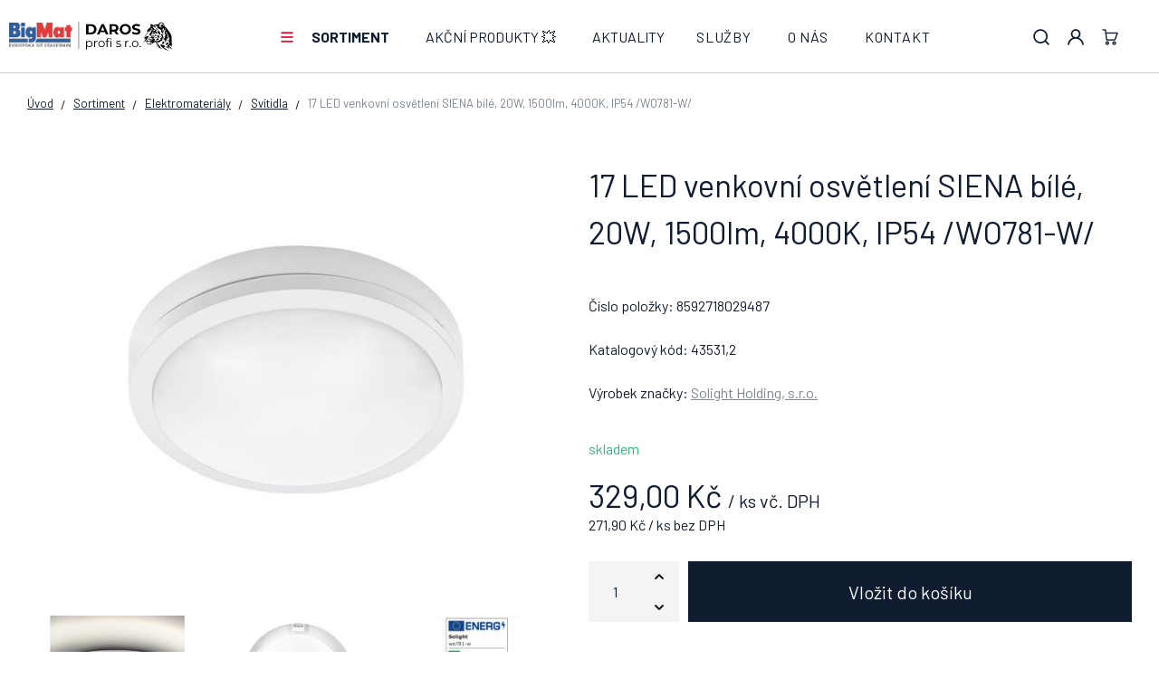

--- FILE ---
content_type: text/html; charset=UTF-8
request_url: https://www.daros-profi.cz/17-led-venkovni-osvetleni-siena-bile-20w-1500lm-4000k-ip54-wo781-w_z51438/
body_size: 54287
content:
<!DOCTYPE html>


                     
    
         
            
   

    
        
    

   
   
   


<html class="no-js lang-cs" lang="cs">
<head>
   <meta charset="utf-8">
   
      <meta name="author" content="daros-profi.cz">
   

   <meta name="web_author" content="wpj.cz">

   
      <meta name="description" content="pro instalaci na stěny a stropy, vhodné pro venkovní i vnitřní použití spotřeba: 20W světelný tok: 1500lm teplota chromatičnosti: 4000K (neutrální bílá.">
   

         <meta name="viewport" content="width=device-width, initial-scale=1">
   
   <meta property="og:title" content="17 LED venkovní osvětlení SIENA bílé, 20W, 1500lm, 4000K, IP54 /WO781-W/ - Stavebniny DAROS – Dvůr Králové nad Labem">
      
         <meta property="og:image" content="https://www.daros-profi.cz/data/tmp/108/7/5327_108.jpg?1677849634_1">
   
   <meta property="og:url" content="https://www.daros-profi.cz/17-led-venkovni-osvetleni-siena-bile-20w-1500lm-4000k-ip54-wo781-w_z51438/">
   <meta property="og:type" content="website">

   
   

   
      <title>17 LED venkovní osvětlení SIENA bílé, 20W, 1500lm, 4000K, IP54 /WO781-W/ - Stavebniny DAROS – Dvůr Králové nad Labem</title>
   

   
      
   <link rel="preconnect" href="https://fonts.googleapis.com">
   <link rel="preconnect" href="https://fonts.gstatic.com" crossorigin>
   <link href="https://fonts.googleapis.com/css2?family=Barlow:wght@200;400;500;600;700&display=swap" rel="stylesheet">


      
         <link rel="stylesheet" href="/web/build/app.c414e07a.css">
         
      
   <link rel="stylesheet" href="/web/build/product.2e9cb5d5.css">

   

   
         <link rel="canonical" href="https://www.daros-profi.cz/17-led-venkovni-osvetleni-siena-bile-20w-1500lm-4000k-ip54-wo781-w_z51438/">
   

   
               <meta name="robots" content="index, follow">
         

   
         

   
   <link rel="shortcut icon" href="/templates/images/favicon.ico">
   
   
   <link rel="apple-touch-icon" sizes="144x144" href="/templates/images/share/apple-touch-icon.png">
   <link rel="icon" type="image/png" sizes="32x32" href="/templates/images/share/favicon-32x32.png">
   <link rel="icon" type="image/png" sizes="16x16" href="/templates/images/share/favicon-16x16.png">
   <link rel="manifest" href="/templates/images/share/site.webmanifest">

   <link rel="search" href="/vyhledavani/" type="text/html">

   <script src="/common/static/js/sentry-6.16.1.min.js"></script>

<script>
   Sentry.init({
      dsn: 'https://bdac53e35b1b4424b35eb8b76bcc2b1a@sentry.wpj.cz/9',
      allowUrls: [
         /www\.daros-profi\.cz\//
      ],
      denyUrls: [
         // Facebook flakiness
         /graph\.facebook\.com/i,
         // Facebook blocked
         /connect\.facebook\.net\/en_US\/all\.js/i,
         // Chrome extensions
         /extensions\//i,
         /^chrome:\/\//i,
         /kupshop\.local/i
      ],
      beforeSend(event) {
         if (!/FBA[NV]|PhantomJS|SznProhlizec/.test(window.navigator.userAgent)) {
            return event;
         }
      },
      ignoreErrors: [
         // facebook / ga + disabled cookies
         'fbq is not defined',
         'Can\'t find variable: fbq',
         '_gat is not defined',
         'AW is not defined',
         'Can\'t find variable: AW',
         'url.searchParams.get', // gtm koza
         // localstorage not working in incoginto mode in iOS
         'The quota has been exceeded',
         'QuotaExceededError',
         'Undefined variable: localStorage',
         'localStorage is null',
         'The operation is insecure',
         "Failed to read the 'localStorage'",
         "gtm_",
         "Can't find variable: glami",
      ]
   });

   Sentry.setTag("web", "prod_daros_profi_db");
   Sentry.setTag("wbpck", 1);
   Sentry.setTag("adm", 0);
   Sentry.setTag("tpl", "x");
   Sentry.setTag("sentry_v", "6.16.1");
</script>

   <script>
   window.wpj = window.wpj || {};
   wpj.onReady = wpj.onReady || [];
   wpj.jsShop = wpj.jsShop || {events:[]};

   window.dataLayer = window.dataLayer || [];
   function gtag() {
      window.dataLayer.push(arguments);
   }
   window.wpj.cookie_bar_send = false;

   wpj.getCookie = (sKey) => decodeURIComponent(
      document.cookie.replace(
         new RegExp(
            '(?:(?:^|.*;)\\s*' +
            encodeURIComponent(sKey).replace(/[\-\.\+\*]/g, '\\$&') +
            '\\s*\\=\\s*([^;]*).*$)|^.*$'
         ),
         '$1'
      )
   ) || null;

   </script>

<script>
   wpj.data = wpj.data || { };

   
   

   

   
</script>


   

   
   
   
   
          

      

   

        </head>
<body >





   
      

       <header class="header">
   <div class="container-fluid display-flex">
      <a href="/" title="Stavebniny DAROS – Dvůr Králové nad Labem" class="logo">
         <img src="/templates/images/logo.svg" alt="Stavebniny DAROS – Dvůr Králové nad Labem" width="180" height="38">
      </a>

      <div class="header-sections">
         <button href="#" class="header-burger" data-toggle="burger">
            <span class="fc icons_burger"></span>
         </button>

           <ul class="level-0" data-sections="header"><li class="nav-item nav-item-0 has-submenu" data-navitem="68"><a href="/sortiment_k68/" class="nav-link">Sortiment</a><div class="submenu"><ul class="level-1"><li class="nav-item has-submenu submenu-categories" data-navitem="475"><div class="img" style="background-image: url('/data/tmp/6/6/5326_6.jpg?2023-03-03 14:19:54_1');"></div><div class="nav-content"><a href="/sortiment_k68/spojovaci-material_k475/" class="nav-link">Spojovací materiál</a><ul class="level-2"><li class="nav-item " data-navitem="1493"><div class=""><a href="/sortiment_k68/spojovaci-material_k475/haspl_k1493/" class="nav-link">Hašpl</a></div></li><li class="nav-item " data-navitem="1494"><div class=""><a href="/sortiment_k68/spojovaci-material_k475/fischer_k1494/" class="nav-link">FISCHER</a></div></li></ul></div></li><li class="nav-item has-submenu submenu-categories" data-navitem="25"><div class="img" style="background-image: url('/data/tmp/6/1/1081_6.jpg?2021-11-08 11:03:07_1');"></div><div class="nav-content"><a href="/sortiment_k68/stavebniny_k25/" class="nav-link">Stavebniny</a><ul class="level-2"><li class="nav-item " data-navitem="27"><div class=""><a href="/sortiment_k68/stavebniny_k25/hruba-stavba_k27/" class="nav-link">Hrubá stavba</a></div></li><li class="nav-item " data-navitem="28"><div class=""><a href="/sortiment_k68/stavebniny_k25/sucha-vystavba_k28/" class="nav-link">Suchá výstavba</a></div></li><li class="nav-item " data-navitem="29"><div class=""><a href="/sortiment_k68/stavebniny_k25/betonove-vyrobky_k29/" class="nav-link">Betonové výrobky</a></div></li><li class="nav-item " data-navitem="30"><div class=""><a href="/sortiment_k68/stavebniny_k25/strechy_k30/" class="nav-link">Střechy</a></div></li><li class="nav-item " data-navitem="31"><div class=""><a href="/sortiment_k68/stavebniny_k25/hutni-material_k31/" class="nav-link">Hutní materiál</a></div></li><li class="nav-item " data-navitem="32"><div class=""><a href="/sortiment_k68/stavebniny_k25/stavebni-chemie_k32/" class="nav-link">Stavební chemie</a></div></li><li class="nav-item hide" data-navitem="33"><div class=""><a href="/sortiment_k68/stavebniny_k25/lepenky_k33/" class="nav-link">Lepenky</a></div></li><li class="nav-item hide" data-navitem="34"><div class=""><a href="/sortiment_k68/stavebniny_k25/dvirka-mrizky-a-ventilace_k34/" class="nav-link">Dvířka, mřížky a ventilace</a></div></li><li class="nav-item hide" data-navitem="35"><div class=""><a href="/sortiment_k68/stavebniny_k25/kanalizace_k35/" class="nav-link">Kanalizace</a></div></li><li class="nav-item hide" data-navitem="36"><div class=""><a href="/sortiment_k68/stavebniny_k25/kominy_k36/" class="nav-link">Komíny</a></div></li><li class="nav-item hide" data-navitem="37"><div class=""><a href="/sortiment_k68/stavebniny_k25/zateplovaci-system_k37/" class="nav-link">Zateplovací systém</a></div></li><li class="nav-item hide" data-navitem="393"><div class=""><a href="/sortiment_k68/stavebniny_k25/fasady_k393/" class="nav-link">Fasády</a></div></li><li class="nav-item hide" data-navitem="38"><div class=""><a href="/sortiment_k68/stavebniny_k25/drevo_k38/" class="nav-link">Dřevo</a></div></li><li class="nav-item hide" data-navitem="40"><div class=""><a href="/sortiment_k68/stavebniny_k25/suche-smesi_k40/" class="nav-link">Suché směsi</a></div></li></ul></div></li><li class="nav-item has-submenu submenu-categories" data-navitem="26"><div class="img" style="background-image: url('/data/tmp/6/2/1082_6.jpg?2021-11-08 11:03:07_1');"></div><div class="nav-content"><a href="/sortiment_k68/elektromaterialy_k26/" class="nav-link">Elektromateriály</a><ul class="level-2"><li class="nav-item " data-navitem="95"><div class=""><a href="/sortiment_k68/elektromaterialy_k26/vypinace-zasuvky-zvonky-a-detektory_k95/" class="nav-link">Vypínače, zásuvky, zvonky a detektory</a></div></li><li class="nav-item " data-navitem="96"><div class=""><a href="/sortiment_k68/elektromaterialy_k26/svitidla_k96/" class="nav-link">Svítidla</a></div></li><li class="nav-item " data-navitem="97"><div class=""><a href="/sortiment_k68/elektromaterialy_k26/svetelne-zdroje_k97/" class="nav-link">Světelné zdroje</a></div></li><li class="nav-item " data-navitem="98"><div class=""><a href="/sortiment_k68/elektromaterialy_k26/prodluzovaci-kabely_k98/" class="nav-link">Prodlužovací kabely</a></div></li><li class="nav-item " data-navitem="99"><div class=""><a href="/sortiment_k68/elektromaterialy_k26/kabely-a-vodice_k99/" class="nav-link">Kabely a vodiče</a></div></li><li class="nav-item " data-navitem="100"><div class=""><a href="/sortiment_k68/elektromaterialy_k26/ulozny-a-spojovaci-material_k100/" class="nav-link">Úložný a spojovací materiál</a></div></li></ul></div></li><li class="nav-item has-submenu submenu-categories" data-navitem="69"><div class="img" style="background-image: url('/data/tmp/6/5/1085_6.jpg?2021-11-08 11:03:07_1');"></div><div class="nav-content"><a href="/sortiment_k68/sypke-smesi_k69/" class="nav-link">Sypké směsi</a><ul class="level-2"><li class="nav-item " data-navitem="70"><div class=""><a href="/sortiment_k68/sypke-smesi_k69/kacirek_k70/" class="nav-link">Kačírek</a></div></li><li class="nav-item " data-navitem="71"><div class=""><a href="/sortiment_k68/sypke-smesi_k69/baleny-sortiment_k71/" class="nav-link">Balený sortiment</a></div></li><li class="nav-item " data-navitem="72"><div class=""><a href="/sortiment_k68/sypke-smesi_k69/sterk_k72/" class="nav-link">Štěrk</a></div></li><li class="nav-item " data-navitem="73"><div class=""><a href="/sortiment_k68/sypke-smesi_k69/pisek_k73/" class="nav-link">Písek</a></div></li><li class="nav-item " data-navitem="1728"><div class=""><a href="/sortiment_k68/sypke-smesi_k69/recyklat_k1728/" class="nav-link">Recyklát</a></div></li></ul></div></li><li class="nav-item has-submenu submenu-categories" data-navitem="77"><div class="img" style="background-image: url('/data/tmp/6/5/5325_6.jpg?2023-03-03 14:19:13_1');"></div><div class="nav-content"><a href="/sortiment_k68/naradi_k77/" class="nav-link">Nářadí</a><ul class="level-2"><li class="nav-item " data-navitem="78"><div class=""><a href="/sortiment_k68/naradi_k77/profese_k78/" class="nav-link">Profese</a></div></li><li class="nav-item " data-navitem="79"><div class=""><a href="/sortiment_k68/naradi_k77/brasny-a-boxy-na-naradi_k79/" class="nav-link">Brašny a boxy na nářadí</a></div></li><li class="nav-item " data-navitem="80"><div class=""><a href="/sortiment_k68/naradi_k77/autoprislusenstvi_k80/" class="nav-link">Autopříslušenství</a></div></li><li class="nav-item " data-navitem="727"><div class=""><a href="/sortiment_k68/naradi_k77/brusne-rezne-a-vrtaci-nastroje_k727/" class="nav-link">Brusné, řezné a vrtací nástroje</a></div></li><li class="nav-item " data-navitem="728"><div class=""><a href="/sortiment_k68/naradi_k77/dum-a-dilna_k728/" class="nav-link">Dům a dílna</a></div></li><li class="nav-item " data-navitem="729"><div class=""><a href="/sortiment_k68/naradi_k77/gola-sady-bity-a-klice_k729/" class="nav-link">Gola sady, bity a klíče</a></div></li><li class="nav-item hide" data-navitem="730"><div class=""><a href="/sortiment_k68/naradi_k77/merici-technika_k730/" class="nav-link">Měřící technika</a></div></li><li class="nav-item hide" data-navitem="731"><div class=""><a href="/sortiment_k68/naradi_k77/ochranne-a-pracovni-pomucky_k731/" class="nav-link">Ochranné a pracovní pomůcky</a></div></li><li class="nav-item hide" data-navitem="732"><div class=""><a href="/sortiment_k68/naradi_k77/rucni-naradi_k732/" class="nav-link">Ruční nářadí</a></div></li><li class="nav-item hide" data-navitem="733"><div class=""><a href="/sortiment_k68/naradi_k77/stavba_k733/" class="nav-link">Stavba</a></div></li><li class="nav-item hide" data-navitem="734"><div class=""><a href="/sortiment_k68/naradi_k77/svitidla-a-baterie_k734/" class="nav-link">Svítidla a baterie</a></div></li><li class="nav-item hide" data-navitem="735"><div class=""><a href="/sortiment_k68/naradi_k77/zebriky-a-schudky_k735/" class="nav-link">Žebříky a schůdky</a></div></li><li class="nav-item hide" data-navitem="1060"><div class=""><a href="/sortiment_k68/naradi_k77/zednicke-naradi_k1060/" class="nav-link">Zednické nářadí</a></div></li><li class="nav-item hide" data-navitem="1061"><div class=""><a href="/sortiment_k68/naradi_k77/malirske-potreby_k1061/" class="nav-link">Malířské potřeby</a></div></li></ul></div></li><li class="nav-item has-submenu submenu-categories" data-navitem="112"><div class="img" style="background-image: url('/data/tmp/6/4/1104_6.jpg?2021-11-08 11:03:07_1');"></div><div class="nav-content"><a href="/sortiment_k68/obklady-a-dlazby_k112/" class="nav-link">Obklady a dlažby</a><ul class="level-2"><li class="nav-item " data-navitem="114"><div class=""><a href="/sortiment_k68/obklady-a-dlazby_k112/obkladove-listy_k114/" class="nav-link">Obkladové lišty</a></div></li><li class="nav-item " data-navitem="542"><div class=""><a href="/sortiment_k68/obklady-a-dlazby_k112/obklady_k542/" class="nav-link">Obklady</a></div></li><li class="nav-item " data-navitem="543"><div class=""><a href="/sortiment_k68/obklady-a-dlazby_k112/dlazby_k543/" class="nav-link">Dlažby</a></div></li><li class="nav-item " data-navitem="544"><div class=""><a href="/sortiment_k68/obklady-a-dlazby_k112/sparovaci-hmoty-a-silikony_k544/" class="nav-link">Spárovací hmoty a silikony</a></div></li><li class="nav-item " data-navitem="630"><div class=""><a href="/sortiment_k68/obklady-a-dlazby_k112/lepidla_k630/" class="nav-link">Lepidla</a></div></li><li class="nav-item " data-navitem="1124"><div class=""><a href="/sortiment_k68/obklady-a-dlazby_k112/obkladacske-potreby_k1124/" class="nav-link">Obkladačské potřeby</a></div></li></ul></div></li><li class="nav-item has-submenu submenu-categories" data-navitem="115"><div class="img" style="background-image: url('/data/tmp/6/5/1105_6.jpg?2021-11-08 11:03:07_1');"></div><div class="nav-content"><a href="/sortiment_k68/zahrada_k115/" class="nav-link">Zahrada</a><ul class="level-2"><li class="nav-item " data-navitem="1362"><div class=""><a href="/sortiment_k68/zahrada_k115/nadoby-na-vodu_k1362/" class="nav-link">Nádoby na vodu</a></div></li><li class="nav-item " data-navitem="117"><div class=""><a href="/sortiment_k68/zahrada_k115/venkovni-dlazby_k117/" class="nav-link">Venkovní dlažby</a></div></li><li class="nav-item " data-navitem="119"><div class=""><a href="/sortiment_k68/zahrada_k115/ploty_k119/" class="nav-link">Ploty</a></div></li><li class="nav-item " data-navitem="120"><div class=""><a href="/sortiment_k68/zahrada_k115/bazenova-chemie_k120/" class="nav-link">Bazénová chemie</a></div></li><li class="nav-item " data-navitem="121"><div class=""><a href="/sortiment_k68/zahrada_k115/zahradni-truhliky-a-kvetinace_k121/" class="nav-link">Zahradní truhlíky a květináče</a></div></li><li class="nav-item " data-navitem="122"><div class=""><a href="/sortiment_k68/zahrada_k115/zavlazovaci-systemy_k122/" class="nav-link">Zavlažovací systémy</a></div></li><li class="nav-item hide" data-navitem="123"><div class=""><a href="/sortiment_k68/zahrada_k115/mulcovaci-kura-a-substraty_k123/" class="nav-link">Mulčovací kůra a substráty</a></div></li><li class="nav-item hide" data-navitem="124"><div class=""><a href="/sortiment_k68/zahrada_k115/geotextilie-a-mulcovaci-folie_k124/" class="nav-link">Geotextilie a mulčovací folie</a></div></li><li class="nav-item hide" data-navitem="125"><div class=""><a href="/sortiment_k68/zahrada_k115/ohraniceni_k125/" class="nav-link">Ohraničení</a></div></li><li class="nav-item hide" data-navitem="126"><div class=""><a href="/sortiment_k68/zahrada_k115/zahradni-nabytek_k126/" class="nav-link">Zahradní nábytek</a></div></li><li class="nav-item hide" data-navitem="127"><div class=""><a href="/sortiment_k68/zahrada_k115/drevo-program_k127/" class="nav-link">Dřevo program</a></div></li><li class="nav-item hide" data-navitem="128"><div class=""><a href="/sortiment_k68/zahrada_k115/pece-o-zahradu_k128/" class="nav-link">Péče o zahradu</a></div></li><li class="nav-item hide" data-navitem="1144"><div class=""><a href="/sortiment_k68/zahrada_k115/naradi-pro-zahradu_k1144/" class="nav-link">Nářadí pro zahradu</a></div></li><li class="nav-item hide" data-navitem="1603"><div class=""><a href="/sortiment_k68/zahrada_k115/dekorace_k1603/" class="nav-link">Dekorace</a></div></li></ul></div></li><li class="nav-item has-submenu submenu-categories" data-navitem="129"><div class="img" style="background-image: url('/data/tmp/6/6/1106_6.jpg?2021-11-08 11:03:07_1');"></div><div class="nav-content"><a href="/sortiment_k68/laky-barvy-a-natery_k129/" class="nav-link">Laky a barvy</a><ul class="level-2"><li class="nav-item " data-navitem="130"><div class=""><a href="/sortiment_k68/laky-barvy-a-natery_k129/barvy-na-drevo_k130/" class="nav-link">Barvy na dřevo</a></div></li><li class="nav-item " data-navitem="131"><div class=""><a href="/sortiment_k68/laky-barvy-a-natery_k129/fasadni-barvy_k131/" class="nav-link">Fasádní barvy</a></div></li><li class="nav-item " data-navitem="1611"><div class=""><a href="/sortiment_k68/laky-barvy-a-natery_k129/specialni-barvy_k1611/" class="nav-link">Speciální barvy</a></div></li><li class="nav-item " data-navitem="132"><div class=""><a href="/sortiment_k68/laky-barvy-a-natery_k129/barvy-na-kovy_k132/" class="nav-link">Barvy na kovy</a></div></li><li class="nav-item " data-navitem="133"><div class=""><a href="/sortiment_k68/laky-barvy-a-natery_k129/redidla-a-rozpoustedla_k133/" class="nav-link">Ředidla a rozpouštědla</a></div></li><li class="nav-item " data-navitem="134"><div class=""><a href="/sortiment_k68/laky-barvy-a-natery_k129/barvy-interierove_k134/" class="nav-link">Barvy interiérové</a></div></li><li class="nav-item hide" data-navitem="135"><div class=""><a href="/sortiment_k68/laky-barvy-a-natery_k129/natery-na-beton_k135/" class="nav-link">Nátěry na beton</a></div></li><li class="nav-item hide" data-navitem="631"><div class=""><a href="/sortiment_k68/laky-barvy-a-natery_k129/barvy-ve-spreji_k631/" class="nav-link">Barvy ve spreji</a></div></li><li class="nav-item hide" data-navitem="632"><div class=""><a href="/sortiment_k68/laky-barvy-a-natery_k129/autokosmetika_k632/" class="nav-link">Autokosmetika</a></div></li><li class="nav-item hide" data-navitem="1127"><div class=""><a href="/sortiment_k68/laky-barvy-a-natery_k129/malirske-potreby_k1127/" class="nav-link">Malířské potřeby</a></div></li></ul></div></li><li class="nav-item has-submenu submenu-categories" data-navitem="139"><div class="img" style="background-image: url('/data/tmp/6/4/5324_6.jpg?2023-03-03 14:18:12_1');"></div><div class="nav-content"><a href="/sortiment_k68/interierove-studio_k139/" class="nav-link">Interiérové studio</a><ul class="level-2"><li class="nav-item " data-navitem="140"><div class=""><a href="/sortiment_k68/interierove-studio_k139/podlahy_k140/" class="nav-link">Podlahy</a></div></li><li class="nav-item " data-navitem="141"><div class=""><a href="/sortiment_k68/interierove-studio_k139/dvere_k141/" class="nav-link">Dveře</a></div></li><li class="nav-item " data-navitem="142"><div class=""><a href="/sortiment_k68/interierove-studio_k139/plastova-okna_k142/" class="nav-link">Plastová okna</a></div></li><li class="nav-item " data-navitem="144"><div class=""><a href="/sortiment_k68/interierove-studio_k139/koupelny_k144/" class="nav-link">Koupelny</a></div></li><li class="nav-item " data-navitem="145"><div class=""><a href="/sortiment_k68/interierove-studio_k139/fasadni-studio_k145/" class="nav-link">Fasádní studio</a></div></li></ul></div></li><li class="nav-item has-submenu submenu-categories" data-navitem="148"><div class="img" style="background-image: url('/data/tmp/6/3/5323_6.jpg?2023-03-03 14:17:46_1');"></div><div class="nav-content"><a href="/sortiment_k68/hecht-partner_k148/" class="nav-link">Hecht partner</a><ul class="level-2"><li class="nav-item " data-navitem="149"><div class=""><a href="/sortiment_k68/hecht-partner_k148/zahrada_k149/" class="nav-link">Zahrada</a></div></li><li class="nav-item " data-navitem="150"><div class=""><a href="/sortiment_k68/hecht-partner_k148/dilna-stavba_k150/" class="nav-link">Dílna, stavba</a></div></li><li class="nav-item " data-navitem="152"><div class=""><a href="/sortiment_k68/hecht-partner_k148/grily_k152/" class="nav-link">Grily</a></div></li><li class="nav-item " data-navitem="153"><div class=""><a href="/sortiment_k68/hecht-partner_k148/bazeny-a-prislusenstvi_k153/" class="nav-link">Bazény a příslušenství</a></div></li><li class="nav-item " data-navitem="154"><div class=""><a href="/sortiment_k68/hecht-partner_k148/topeni_k154/" class="nav-link">Topení</a></div></li><li class="nav-item " data-navitem="155"><div class=""><a href="/sortiment_k68/hecht-partner_k148/detske-hracky_k155/" class="nav-link">Dětské hračky</a></div></li><li class="nav-item hide" data-navitem="273"><div class=""><a href="/sortiment_k68/hecht-partner_k148/chovatelske-potreby_k273/" class="nav-link">Chovatelské potřeby</a></div></li></ul></div></li><li class="nav-item has-submenu submenu-categories" data-navitem="156"><div class="img" style="background-image: url('/data/tmp/6/0/8740_6.jpg?2024-01-24 13:28:56_1');"></div><div class="nav-content"><a href="/sortiment_k68/elektricke-naradi_k156/" class="nav-link">Elektrické nářadí</a><ul class="level-2"><li class="nav-item " data-navitem="1104"><div class=""><a href="/sortiment_k68/elektricke-naradi_k156/akumulatorove-naradi_k1104/" class="nav-link">Akumulátorové nářadí</a></div></li><li class="nav-item " data-navitem="1105"><div class=""><a href="/sortiment_k68/elektricke-naradi_k156/vrtaci-a-bouraci-kladiva_k1105/" class="nav-link">Vrtací a bourací kladiva</a></div></li><li class="nav-item " data-navitem="1106"><div class=""><a href="/sortiment_k68/elektricke-naradi_k156/vrtacky_k1106/" class="nav-link">Vrtačky</a></div></li><li class="nav-item " data-navitem="1107"><div class=""><a href="/sortiment_k68/elektricke-naradi_k156/sroubovaky_k1107/" class="nav-link">Šroubováky</a></div></li><li class="nav-item " data-navitem="1109"><div class=""><a href="/sortiment_k68/elektricke-naradi_k156/brusky_k1109/" class="nav-link">Brusky</a></div></li><li class="nav-item " data-navitem="1111"><div class=""><a href="/sortiment_k68/elektricke-naradi_k156/pily_k1111/" class="nav-link">Pily</a></div></li><li class="nav-item hide" data-navitem="1113"><div class=""><a href="/sortiment_k68/elektricke-naradi_k156/hobliky_k1113/" class="nav-link">Hoblíky</a></div></li><li class="nav-item hide" data-navitem="1115"><div class=""><a href="/sortiment_k68/elektricke-naradi_k156/merici-pristroje_k1115/" class="nav-link">Měřící přístroje</a></div></li><li class="nav-item hide" data-navitem="1116"><div class=""><a href="/sortiment_k68/elektricke-naradi_k156/michadla_k1116/" class="nav-link">Míchadla</a></div></li><li class="nav-item hide" data-navitem="1117"><div class=""><a href="/sortiment_k68/elektricke-naradi_k156/vysavace_k1117/" class="nav-link">Vysavače</a></div></li><li class="nav-item hide" data-navitem="1119"><div class=""><a href="/sortiment_k68/elektricke-naradi_k156/pracovni-stoly_k1119/" class="nav-link">Pracovní stoly</a></div></li><li class="nav-item hide" data-navitem="1120"><div class=""><a href="/sortiment_k68/elektricke-naradi_k156/kufry-boxy-brasny_k1120/" class="nav-link">Kufry, boxy, brašny</a></div></li><li class="nav-item hide" data-navitem="1121"><div class=""><a href="/sortiment_k68/elektricke-naradi_k156/ostatni-prislusenstvi_k1121/" class="nav-link">Ostatní + Příslušenství</a></div></li><li class="nav-item hide" data-navitem="1122"><div class=""><a href="/sortiment_k68/elektricke-naradi_k156/zahradni-technika_k1122/" class="nav-link">Zahradní technika</a></div></li></ul></div></li><li class="nav-item submenu-categories" data-navitem="1605"><div class="img" style="background-image: url('/data/tmp/6/7/4957_6.jpg?2023-01-18 11:35:25_1');"></div><div class="nav-content"><a href="/sortiment_k68/pro-deti_k1605/" class="nav-link">Pro děti</a></div></li></ul></div></li><li class="nav-item nav-item-0 " data-navitem="67"><a href="/akcni-produkty_k67/" class="nav-link">AKČNÍ PRODUKTY 💥</a></li><li class="nav-item nav-item-0 " data-navitem="201"><a href="/clanky/2/novinky/" class="nav-link">Aktuality</a></li></ul> 

   <script>
      wpj.onReady.push(function () {
                           $('[data-sections="header"] [data-navitem="' + 68 +'"]').addClass('active');
                  $('[data-sections="header"] [data-navitem="' + 26 +'"]').addClass('active');
                  $('[data-sections="header"] [data-navitem="' + 96 +'"]').addClass('active');
                        });
   </script>


          
             <ul class="nav">
                    <li class="nav-item ">
      <a href="/sluzby/"  class="nav-link">
         Služby
      </a>
   </li>
   <li class="nav-item ">
      <a href="/o-nas/"  class="nav-link">
         O nás
      </a>
   </li>
   <li class="nav-item ">
      <a href="/kontakt/"  class="nav-link">
         Kontakt
      </a>
   </li>

             </ul>
          
      </div>

      <div class="header-icons">
         <div class="header-search header-icon">
            <a href="/vyhledavani/" data-toggle="search">
               <span class="fc icons_search"></span>
            </a>
         </div>

         <div class="header-login header-icon cart-signin">
            <a href="/prihlaseni/">
               <span class="fc icons_user"></span>
            </a>
         </div>

          <div class="header-cart header-icon ">
   <a  data-reload="cart-info">
      <span class="fc icons_cart"></span>
      <span class="price"></span>
   </a>
</div>

<div class="cartbox-focus " data-cartbox>
   
   <div class="cartbox-alsobought" data-cartbox-alsobought data-url="/kosik/">
      <p class="cartbox-alsobought-title">Mohlo by se vám líbit</p>
      <div data-print_alsobought></div>
   </div>

      <div class="cartbox-header">
         
   <p class="h3">Košík<span data-reload="cartbox-pieces">0</span></p>

         
            <a href="#" class="fc lightbox_close" data-cartbox-hide></a>
         
      </div>
   

   <div class="cartbox-product-list" data-simplebar data-simplebar-auto-hide="false">
      <div data-reload="cartbox-products">
                     <p class="no-items">V košíku nemáte žádné zboží.</p>
               </div>
   </div>


   <div class="cartbox-footer">
      <div data-reload="cartbox-footer">
         
      
         

      
      <div class="price-title">Mezisoučet
         <strong class="total-price h3">0 Kč</strong>
      </div>
   
   <a href="/kosik/" class="btn btn-block btn-primary disabled">Do košíku</a>
   <div class="text-center">
      <a href="#" data-cartbox-hide>Zpět k nákupu</a>
   </div>

      </div>
   </div>
</div>
<div class="cartbox-bg" data-cartbox></div>
<div class="cartbox-overlay" data-cartbox data-cartbox-hide></div>


      </div>
   </div>
</header>

      <div class="header-search-inline">
   <form method="get" action="/vyhledavani/">
      <input type="text" name="search" value="" maxlength="100" class="form-control autocomplete-control"
             placeholder="Vyhledat..." autocomplete="off" data-search-input>
      <button name="submit" type="submit" value="Hledat"
              class="btn btn-search fc icons_search" aria-label="Hledat"></button>
         </form>
</div>
      <div class="header-search-outer">
   <div class="header-search-inner" data-search-form>
      <div class="container">
         <form method="get" role="search" action="/vyhledavani/">
            <input type="text" name="search" value="" maxlength="100" class="form-control autocomplete-control"
                   placeholder="Hledaný výraz" aria-label="Hledaný výraz" autocomplete="off" data-search-input>
            <button name="submit" type="submit" value="Hledat" class="btn btn-primary btn-block"><span>Hledat</span></button>
            <button class="search-toggle" data-toggle="search" aria-label="Zavřít"><i class="fc lightbox_close"></i></button>
         </form>
      </div>
   </div>
</div>


   <script id="productSearch" type="text/x-dot-template">
            <div class="container autocomplete-inner">
         
         {{? it.items.Produkty || it.items.Kategorie || it.items.Vyrobci || it.items.Clanky || it.items.Stranky }}

         <div class="autocomplete-wrapper">
            {{? it.items.Kategorie }}
            <div class="autocomplete-categories">
               
               <p class="title-default">Kategorie</p>
               
               <ul>
                  {{~it.items.Kategorie.items :item :index}}
                  <li data-autocomplete-item="section">
                     <a href="/presmerovat/?type=category&id={{=item.id}}">{{=item.label}}</a>
                  </li>
                  {{~}}
               </ul>
            </div>
            {{?}}

            {{? it.items.Vyrobci }}
            <div class="autocomplete-categories">
               <p class="title-default">Značky</p>
               <ul>
                  {{~it.items.Vyrobci.items :item :index}}
                  <li data-autocomplete-item="section">
                     <a href="/presmerovat/?type=producer&id={{=item.id}}">{{=item.label}}</a>
                  </li>
                  {{~}}
               </ul>
            </div>
            {{?}}

            {{? it.items.Produkty }}
            <div class="autocomplete-products">
               
               <p class="title-default">Produkty</p>
               
               <ul>
                  {{~it.items.Produkty.items :item :index}}
                  {{? index < 4 }}
                  <li class="autocomplete-product-item" data-autocomplete-item="product">
                     <a href="/presmerovat/?type=product&id={{=item.id}}">
                        <div class="img">
                           {{? item.image }}
                           <img src="{{=item.image}}" alt="{{=item.label}}" class="img-fluid">
                           {{??}}
                           <img src="/common/static/images/no-img.png" alt="{{=item.label}}" class="img-fluid">
                           {{?}}
                        </div>
                        <span class="title">{{=item.label}}</span>
                        
                        
                                                        
                               {{? item.price }}
                               <span class="price">{{=item.price}}</span>
                               {{?}}
                            
                                                    
                        
                     </a>
                  </li>
                  {{?}}
                  {{~}}
               </ul>
            </div>
            {{?}}

            
            <div class="ac-showall d-showall" data-autocomplete-item="show-all">
               <a href="" class="btn btn-primary btn-block">Zobrazit všechny výsledky</a>
            </div>
            
         </div>

         <div class="autocomplete-side">
            {{? it.items.Clanky }}
            <div class="autocomplete-articles">
               <p class="title-default">Články</p>
               <ul>
                  {{~it.items.Clanky.items :item :index}}
                  {{? index < 2 }}
                  <li data-autocomplete-item="section">
                     <a href="/presmerovat/?type=article&id={{=item.id}}">
                        {{? item.photo }}
                        <img src="{{=item.photo}}" alt="{{=item.label}}" width="200" height="143" class="img-fluid">
                        {{?}}
                        {{=item.label}}
                     </a>
                  </li>
                  {{?}}
                  {{~}}
               </ul>
            </div>
            {{?}}
            {{? it.items.Stranky }}
            <div class="autocomplete-pages">
               <p class="title-default">Ostatní</p>
               <ul>
                  {{~it.items.Stranky.items :item :index}}
                  <li data-autocomplete-item="section">
                     <a href="{{=item.url}}">
                        {{=item.label}}
                     </a>
                  </li>
                  {{~}}
               </ul>
            </div>
            {{?}}
            
            <div class="ac-showall resp-showall" data-autocomplete-item="show-all">
               <a href="" class="btn btn-primary btn-block">Zobrazit všechny výsledky</a>
            </div>
            
         </div>

         

         {{??}}
         <div class="autocomplete-noresult">
            <p>
               
               Žádný výsledek
               
            </p>
         </div>
         {{?}}
         
      </div>
   </script>



      <script>
      
      
      wpj.onReady.push(function () {
         $('[data-search-input]').productSearch({
                        
         });
      });
            
   </script>


   

   
   <main class="main product-main">
      <div class="container product-top">
         
   <ul class="breadcrumbs ">
                           <li><a href="/" title="Zpět na úvod">Úvod</a></li>
                                       <li><a href="/sortiment_k68/" title="Zpět na Sortiment">Sortiment</a></li>
                                       <li><a href="/sortiment_k68/elektromaterialy_k26/" title="Zpět na Elektromateriály">Elektromateriály</a></li>
                                       <li><a href="/sortiment_k68/elektromaterialy_k26/svitidla_k96/" title="Zpět na Svítidla">Svítidla</a></li>
                                       <li class="active">17 LED venkovní osvětlení SIENA bílé, 20W, 1500lm, 4000K, IP54 /WO781-W/</li>
                     </ul>


         <div class="row">
            <div class="col-xxs-12 col-md-6 column-left">
               

   <div class="flags product-flags">
                                                                                                               </div>
               <div class="product-gallery"
     data-gallery-wrapper
     data-tracking-click='{"once":true,"version":"v0"}'
>
   <div class="product-photo-main">
            <a href="/data/tmp/0/7/5327_0.jpg?1677849634_1" data-rel="gallery">
         <img src="/data/tmp/3/7/5327_3.jpg?1677849634_1"
              alt="17 LED venkovní osvětlení SIENA bílé, 20W, 1500lm, 4000K, IP54 /WO781-W/" class="img-responsive" width="700" height="470">
      </a>
   </div>

                        <div class="product-photos">
         <div id="product-gallery">
                                                                           <a href="/data/tmp/0/9/5329_0.jpg?1677849687_1" data-rel="gallery">
                  <img src="/data/tmp/4/9/5329_4.jpg?1677849687_1" data-src="/data/tmp/4/9/5329_4.jpg?1677849687_1"
                       alt="17 LED venkovní osvětlení SIENA bílé, 20W, 1500lm, 4000K, IP54 /WO781-W/"
                       class="img-responsive "
                       width="220" height="155">
               </a>
                                                                           <a href="/data/tmp/0/8/5328_0.jpg?1677849664_1" data-rel="gallery">
                  <img src="/data/tmp/4/8/5328_4.jpg?1677849664_1" data-src="/data/tmp/4/8/5328_4.jpg?1677849664_1"
                       alt="17 LED venkovní osvětlení SIENA bílé, 20W, 1500lm, 4000K, IP54 /WO781-W/"
                       class="img-responsive "
                       width="220" height="155">
               </a>
                                                                           <a href="/data/tmp/0/0/5330_0.jpg?1677849714_1" data-rel="gallery">
                  <img src="/data/tmp/4/0/5330_4.jpg?1677849714_1" data-src="/data/tmp/4/0/5330_4.jpg?1677849714_1"
                       alt="17 LED venkovní osvětlení SIENA bílé, 20W, 1500lm, 4000K, IP54 /WO781-W/"
                       class="img-responsive "
                       width="220" height="155">
               </a>
                     </div>
      </div>
   </div>
               <hr>
                  
<div class="product-links">
   <a href="/kontakt/" data-focus-opener="product-question"><span class="fc icons_question"></span>
      Mám dotaz</a>
   <a href="#"
      onclick="window.open('https://www.facebook.com/sharer/sharer.php?u=https://www.daros-profi.cz/17-led-venkovni-osvetleni-siena-bile-20w-1500lm-4000k-ip54-wo781-w_z51438/','_blank', 'scrollbar=no,width=500,height=400');return false;"><span
              class="fc icons_share"></span> Sdílet</a>

   
</div>
            </div>

            <div class="col-xxs-12 col-md-6 col-xxl-5 column-right pull-right">
               <h1>17 LED venkovní osvětlení SIENA bílé, 20W, 1500lm, 4000K, IP54 /WO781-W/</h1>

               
                                 
                     
                                                                                       <div class="additional">
                                                   <p class="code">Číslo položky: 8592718029487</p>
                                                                           <p class="code">Katalogový kód: 43531,2</p>
                                                                           <p>Výrobek značky:
                              <span><a href="/solight-holding-s-r-o_v57/"
                                       class="code">Solight Holding, s.r.o.</a></span>
                           </p>
                                             </div>
                     <form action="/kosik/" method="get" data-buy-form>
                        <input type="hidden" name="act" value="add">
                        <input type="hidden" name="redir" value="1">
                        <input type="hidden" name="IDproduct" value="51438">

                                                                              <p class="delivery-timetable">
                             <span class="delivery delivery-0" data-deliverytime>
                              skladem
                             </span>
                           </p>
                           <div class="focus product-delivery"  role="dialog" aria-modal="true" aria-labelledby="focus-title" tabindex="-1">
   <div class="focus-dialog">       <div class="focus-content">
         
            
            <div class="focus-header">
               <span class="title" id="focus-title">
    Kdy zboží obdržím?
</span>

               <a href="#" class="focus-close" data-focus="close">
                  <span>zavřít</span> <span class="fc lightbox_close"></span>
               </a>
            </div>
            
            
                    
    

                       <p class="delivery delivery-0">
                                 <span data-instore>4.0000 ks</span>                              skladem
           </p>
        
                   <table>
                                                    <tr>
                      
               <td class="name">TOPTRANS</td>
       <td class="date">zítra</td>
       <td class="price">
                          255,00 Kč
                  </td>
    
                  </tr>
                                                    <tr>
                      
               <td class="name">DPD</td>
       <td class="date">zítra</td>
       <td class="price">
                          140,00 Kč
                  </td>
    
                  </tr>
                                                         
                                                                                                                                                                       <tr class="inperson">
                              
               <td class="name">Osobní odběr</td>
       <td class="date">dnes</td>
       <td class="price">
                          zdarma
                  </td>
    
                          </tr>
                                                                    </table>
        
        <p>Termíny doručení jsou závislé na aktuální situaci a kapacitách přepravních společností.</p>
    
         
      </div>
   </div>
</div>
                        
                           
<div class="product-price-block">
   
      <div class="price-wrapper">
      <p class="price " data-price>
         329,00 Kč <span>/ ks vč. DPH</span>
      </p>

      
      <p class="price-novat" data-price>271,90 Kč <span>/ ks bez DPH</span></p>
   </div>
</div>

                           
<div class="submit-block">
   
            
   <div class="buy-count-wrapper">
      <input class="form-control" type="number" name="No" title="Počet kusů" value="1" step="1" data-pieces="1"
             data-filter="noreload" data-precision="0">
      <div class="buy_count">
         <button type="button" class="fc icons_caret-up plus_unit"
                 title="Přidat 1 ks"></button>
         <button type="button" class="fc icons_caret-down minus_unit"
                 title="Odebrat 1 ks"></button>
      </div>
   </div>

   <button type="submit" class="btn btn-insert"
           data-submit-btn>
      Vložit do košíku

         </button>
</div>

                        <div class="delivery-time">
                           <span class="fc icons_delivery"></span>
                           <a href="/doruceni-materialu-na-stavbu/">Doručení materiálu na stavbu</a>
                        </div>
                     </form>
                     

                     
                  
                           </div>
         </div>
      </div>

      <div class="container product-bottom">
         <div class="product-tabs tabs product-description" data-tabs="product-description">
   <div class="row">
               <div class="col-xxs-12 col-md-6 column-left">
            <a href="#tabs-1" class="nav-link active" data-tab-target="#tabs-1" data-tabs="nav">Popis produktu</a>
            <div class="tab-pane active" id="tabs-1" data-tabs="content">
               <div class="product-description">
                                          <ul>
	<li>pro instalaci na stěny a stropy, vhodné pro venkovní i vnitřní použití</li>
	<li>spotřeba: 20W</li>
	<li>světelný tok: 1500lm</li>
	<li>teplota chromatičnosti: 4000K (neutrální bílá)</li>
	<li>životnost LED: 30.000 hodin</li>
	<li>úhel svícení: 120°</li>
	<li>užitečný světelný tok v úhlu 120°: 1500lm</li>
	<li>index podání barev Ra: >80</li>
	<li>materiál: PP+PS</li>
	<li>krytí: IP54 (chráněno proti stříkající vodě)</li>
	<li>napětí: 220-240V AC</li>
	<li>provozní teplota: -20°C až 50°C</li>
	<li>rozměry: 230 x 230 x 73 mm</li>
	<li>energetická třída: G</li>
	<li>barva: bílá</li>
</ul>

<table border="0" cellpadding="0" cellspacing="0">
	<tbody>
		<tr>
			<td><strong>Stupeň krytí (IP)</strong></td>
			<td>IP54</td>
		</tr>
		<tr>
			<td><strong>Příkon (W)</strong></td>
			<td>20</td>
		</tr>
		<tr>
			<td><strong>Světelný tok (lm)</strong></td>
			<td>1500</td>
		</tr>
		<tr>
			<td><strong>Teplota světla (K)</strong></td>
			<td>4000 K</td>
		</tr>
		<tr>
			<td><strong>Senzor pohybu</strong></td>
			<td>Ne</td>
		</tr>
		<tr>
			<td><strong>Barva</strong></td>
			<td>Bílá</td>
		</tr>
		<tr>
			<td><strong>Stmívatelné</strong></td>
			<td>Ne</td>
		</tr>
		<tr>
			<td><strong>Dálkový ovladač</strong></td>
			<td>Ne</td>
		</tr>
		<tr>
			<td><strong>Přepínatelná chromatičnost</strong></td>
			<td>Ne</td>
		</tr>
		<tr>
			<td><strong>Energetická třída</strong></td>
			<td>G</td>
		</tr>
	</tbody>
</table>
                   
                                  </div>
            </div>
            <script>
               if (window.innerWidth < 768) {
                  document.querySelector("[data-tab-target='#tabs-1']").classList.remove("active");
                  document.getElementById("tabs-1").classList.remove("active");
               }
            </script>
         </div>
            <div class="col-xxs-12 col-md-6 col-xxl-5 column-right pull-right">
         <a href="#tabs-2" class="nav-link" data-tab-target="#tabs-2"
            data-tabs="nav">Parametry</a>
         <div class="tab-pane" id="tabs-2" data-tabs="content">
               <div class="product-params">
      <p class="h2">Parametry</p>

      <ul>
         
                     <li class="product-producer">
               <span class="product-producer-title">
                  <strong> Výrobce / Dodavatel</strong>
               </span>
               


   <span class="producer-name">Solight Holding, s.r.o.</span>
            </li>
               </ul>
   </div>
         </div>
               </div>
   </div>
</div>
      </div>

      
      
      <div class="usp">
   <div class="container">
      <div class="w-text"><p style="text-align:center;"><span class="text-big">Objevte nabídku našeho krátkodobého ubytování ve Dvoře Králové, které láká k východočeským zážitkům — </span><a href="https://daros-apartmany.cz" data-type="external" target="_blank" rel="norefferer"><span class="text-big"><strong>DAROS apartmány</strong></span></a><span class="text-big">!<strong> &#127968;</strong></span></p> </div> <div class="w-gallery w-gallery-columns-3" data-gallery-wrapper="true"><div><figure data-blocek-col="true"><div class="w-photo w-photo-size-16-9 w-photo-size-cropped"> <img src="/data/tmp/105/9/11369_105.jpg" srcset="/data/tmp/104/9/11369_104.jpg?1763122619 300w, /data/tmp/105/9/11369_105.jpg?1763122619 576w, /data/tmp/106/9/11369_106.jpg?1763122619 576w, /data/tmp/107/9/11369_107.jpg?1763122619 576w" sizes="(min-width: 1440px) calc((1480px / 3) - 20px), (min-width: 1220px) calc((1220px / 3) - 20px), (min-width: 768px) calc((100vw / 3) - 20px), calc(100vw - 20px)" draggable="true" class=""> </div></figure></div><div><figure data-blocek-col="true"><div class="w-photo w-photo-size-16-9 w-photo-size-cropped"> <img src="/data/tmp/105/3/11373_105.jpg" srcset="/data/tmp/104/3/11373_104.jpg?1763126562 300w, /data/tmp/105/3/11373_105.jpg?1763126562 576w, /data/tmp/106/3/11373_106.jpg?1763126562 576w, /data/tmp/107/3/11373_107.jpg?1763126562 576w" sizes="(min-width: 1440px) calc((1480px / 3) - 20px), (min-width: 1220px) calc((1220px / 3) - 20px), (min-width: 768px) calc((100vw / 3) - 20px), calc(100vw - 20px)" draggable="true" class=""> </div></figure></div><div><figure data-blocek-col="true"><div class="w-photo w-photo-size-16-9 w-photo-size-cropped"> <img src="/data/tmp/105/4/11374_105.jpg" srcset="/data/tmp/104/4/11374_104.jpg?1763126563 300w, /data/tmp/105/4/11374_105.jpg?1763126563 576w, /data/tmp/106/4/11374_106.jpg?1763126563 576w, /data/tmp/107/4/11374_107.jpg?1763126563 576w" sizes="(min-width: 1440px) calc((1480px / 3) - 20px), (min-width: 1220px) calc((1220px / 3) - 20px), (min-width: 768px) calc((100vw / 3) - 20px), calc(100vw - 20px)" draggable="true" class=""> </div></figure></div></div>
   </div>
</div>
   </main>

   <footer class="footer">
      <div class="container">
         <a href="/" title="Stavebniny DAROS – Dvůr Králové nad Labem" class="logo">
            <img src="/templates/images/logo-footer.svg" alt="Daros-profi" class="img-responsive" width="280" height="63">
         </a>

         <div class="footer-menu">
                  <div class="column">
            <p class="title-default">Pro Vás</p>
            <ul class="list-unstyled">
                                 <li >
                     <a href="/kontakt/" >Kontakt</a>
                  </li>
                                 <li >
                     <a href="/velkoobchod/" >Velkoobchod</a>
                  </li>
                           </ul>
         </div>
                        <div class="column">
            <p class="title-default">Vše o nákupu</p>
            <ul class="list-unstyled">
                                 <li >
                     <a href="/doprava-a-platba/" >Doprava a platba</a>
                  </li>
                                 <li >
                     <a href="/reklamace/" >Reklamace</a>
                  </li>
                           </ul>
         </div>
            <div class="column footer-contact">
      <p class="title-default">Nevíte si rady?</p>
      <span>Kontaktujte nás</span>
      <a href="tel:702051341"><span>702 051 341</span></a>
      <a href="mailto:e-shop@daros-profi.cz" class="mail"><span>e-shop@daros-profi.cz</span></a>
   </div>
</div>


         <div class="newsletter">
            <div class="news-header">
               <p class="title-default">News</p>
               <div class="social-icons">
               <a href="https://www.facebook.com/bigmatdarosprofi" target="_blank" rel="noreferrer"><span class="fc icons_facebook"></span></a>
    </div>
            </div>
            <p>Zůstaňte v obraze</p>
            <form name="login" method="post" action="/newsletter/?subscribe=1" data-recaptcha-lazy>
               <input class="form-control" type="email" name="email" value="" placeholder="Váš e-mail">
               <button class="btn btn-newsletter" type="submit" name="Submit" value=""
                       data-sitekey="6LfofPkUAAAAAG2prDjCHJz9V3VcHbuxtKhFiTWd" data-recaptcha="btn">
                  <span class="fc icons_send"></span>
               </button>
            </form>
         </div>
         <div class="copyright">
            <div>
               © 2026 daros-profi.cz
            </div>

            <ul class="list-inline">
       <li>
      <a href="" data-wpj-focus="/formulare/report-inappropriate-content/" data-wpj-focus-ajax="1">
         Nahlásit závadný obsah
      </a>
   </li>
            <li>
           <a href="/obchodni-podminky/" >
               Obchodní podmínky
           </a>
        </li>
            <li>
           <a href="/souhlas-se-zpracovanim-osobnich-udaju/" >
               Souhlas se zpracováním osobních údajů
           </a>
        </li>
            <li>
           <a href="/zpracovani-osobnich-udaju/" >
               Zásady zpracování osobních údajů
           </a>
        </li>
    </ul>


            <div>
               Shop by&nbsp;<a href="http://www.wpj.cz">wpj.cz</a>
            </div>
         </div>
      </div>
   </footer>
   
      
         

   <div class="focus product-question"  role="dialog" aria-modal="true" aria-labelledby="focus-title" tabindex="-1">
   <div class="focus-dialog">       <div class="focus-content">
         
            
            <div class="focus-header">
               <span class="title" id="focus-title">
    Dotaz na produkt
</span>

               <a href="#" class="focus-close" data-focus="close">
                  <span>zavřít</span> <span class="fc lightbox_close"></span>
               </a>
            </div>
            
            
   <a href="/formulare/dotaz-na-produkt/?url=https://www.daros-profi.cz/17-led-venkovni-osvetleni-siena-bile-20w-1500lm-4000k-ip54-wo781-w_z51438/&amp;subject=17%20LED%20venkovn%C3%AD%20osv%C4%9Btlen%C3%AD%20SIENA%20b%C3%ADl%C3%A9,%2020W,%201500lm,%204000K,%20IP54%20/WO781-W/" data-ondemand rel="nofollow">Načíst</a>
   <div data-reload="product_question"></div>

         
      </div>
   </div>
</div>
   <div data-reload="favorite">
      
         </div>




    
        <div class="sections-responsive" data-sections-responsive>
   
      <div class="sections-responsive-header">
         <button data-toggle="burger">
            <span class="fc lightbox_close"></span>
            <span>Zavřít</span>
         </button>
         <div class="responsive-switcher">
                     </div>
         
         
      </div>
   
    <ul class="nav list-unstyled"><li class="nav-item nav-item-68" data-level="0"><span class="toggle-sub"> Sortiment </span><ul class="sub-nav"><li class="sub-heading toggle-back">zpět</li><li class="nav-item nav-item-475" data-level="1"><span class="toggle-sub"><div class="figure"><img src="/data/tmp/10/9/3339_10.jpg?2022-10-12 08:39:17_1" loading="lazy" alt="Spojovací materiál" width="100" height="65" class="img-responsive"></div> Spojovací materiál </span><ul class="sub-nav"><li class="sub-heading toggle-back">zpět</li><li class="nav-item nav-item-1493" data-level="2"><span class="toggle-sub"><div class="figure"><img src="/data/tmp/10/0/3340_10.jpg?2022-10-12 09:02:47_1" loading="lazy" alt="Hašpl" width="100" height="65" class="img-responsive"></div> Hašpl </span><ul class="sub-nav"><li class="sub-heading toggle-back">zpět</li><li class="nav-item nav-item-1247" data-level="3"><span class="toggle-sub"><div class="figure"><img src="/data/tmp/10/1/2461_10.jpg?2021-11-08 11:03:07_1" loading="lazy" alt="Hřebíky" width="100" height="65" class="img-responsive"></div> Hřebíky </span><ul class="sub-nav"><li class="sub-heading toggle-back">zpět</li><li class="nav-item nav-item-1248" data-level="4"><a href="/sortiment_k68/spojovaci-material_k475/haspl_k1493/hrebiky_k1247/stavebni_k1248/" class="sub-item"><div class="figure"><img src="/data/tmp/10/0/2490_10.jpg?2021-11-08 11:03:07_1" loading="lazy" alt="Stavební" width="100" height="65" class="img-responsive"></div> Stavební </a></li><li class="nav-item nav-item-1249" data-level="4"><a href="/sortiment_k68/spojovaci-material_k475/haspl_k1493/hrebiky_k1247/kolarske_k1249/" class="sub-item"><div class="figure"><img src="/data/tmp/10/1/2491_10.jpg?2021-11-08 11:03:07_1" loading="lazy" alt="Kolářské" width="100" height="65" class="img-responsive"></div> Kolářské </a></li><li class="sub-heading nav-item nav-item-1247"><a href="/sortiment_k68/spojovaci-material_k475/haspl_k1493/hrebiky_k1247/"><span>Všechny produkty</span><span class="fc icons_allproducts"></span></a></li></ul></li><li class="nav-item nav-item-1243" data-level="3"><span class="toggle-sub"><div class="figure"><img src="/data/tmp/10/0/2460_10.jpg?2021-11-08 11:03:07_1" loading="lazy" alt="Závitové tyče" width="100" height="65" class="img-responsive"></div> Závitové tyče </span><ul class="sub-nav"><li class="sub-heading toggle-back">zpět</li><li class="nav-item nav-item-1244" data-level="4"><a href="/sortiment_k68/spojovaci-material_k475/haspl_k1493/zavitove-tyce_k1243/zb-4-8-klasicke_k1244/" class="sub-item"><div class="figure"><img src="/data/tmp/10/7/2487_10.jpg?2021-11-08 11:03:07_1" loading="lazy" alt="ZB 4,8 (klasické)" width="100" height="65" class="img-responsive"></div> ZB 4,8 (klasické) </a></li><li class="nav-item nav-item-1245" data-level="4"><a href="/sortiment_k68/spojovaci-material_k475/haspl_k1493/zavitove-tyce_k1243/zb-8-8-s-vyssi-pevnosti_k1245/" class="sub-item"><div class="figure"><img src="/data/tmp/10/8/2488_10.jpg?2021-11-08 11:03:07_1" loading="lazy" alt="ZB 8,8 (s vyšší pevností)" width="100" height="65" class="img-responsive"></div> ZB 8,8 (s vyšší pevností) </a></li><li class="nav-item nav-item-1246" data-level="4"><a href="/sortiment_k68/spojovaci-material_k475/haspl_k1493/zavitove-tyce_k1243/nerez_k1246/" class="sub-item"><div class="figure"><img src="/data/tmp/10/9/2489_10.jpg?2021-11-08 11:03:07_1" loading="lazy" alt="Nerez" width="100" height="65" class="img-responsive"></div> Nerez </a></li><li class="sub-heading nav-item nav-item-1243"><a href="/sortiment_k68/spojovaci-material_k475/haspl_k1493/zavitove-tyce_k1243/"><span>Všechny produkty</span><span class="fc icons_allproducts"></span></a></li></ul></li><li class="sub-heading nav-item nav-item-1493"><a href="/sortiment_k68/spojovaci-material_k475/haspl_k1493/"><span>Všechny produkty</span><span class="fc icons_allproducts"></span></a></li></ul></li><li class="nav-item nav-item-1494" data-level="2"><span class="toggle-sub"><div class="figure"><img src="/data/tmp/10/1/3341_10.jpg?2022-10-12 09:04:38_1" loading="lazy" alt="FISCHER" width="100" height="65" class="img-responsive"></div> FISCHER </span><ul class="sub-nav"><li class="sub-heading toggle-back">zpět</li><li class="nav-item nav-item-1495" data-level="3"><span class="toggle-sub"><div class="figure"><img src="/data/tmp/10/2/3342_10.jpg?2022-10-12 09:11:29_1" loading="lazy" alt="Hmoždinky" width="100" height="65" class="img-responsive"></div> Hmoždinky </span><ul class="sub-nav"><li class="sub-heading toggle-back">zpět</li><li class="nav-item nav-item-1510" data-level="4"><a href="/sortiment_k68/spojovaci-material_k475/fischer_k1494/hmozdinky_k1495/ux_k1510/" class="sub-item"><div class="figure"><img src="/data/tmp/10/7/3357_10.jpg?2022-10-12 10:16:47_1" loading="lazy" alt="UX" width="100" height="65" class="img-responsive"></div> UX </a></li><li class="nav-item nav-item-1511" data-level="4"><a href="/sortiment_k68/spojovaci-material_k475/fischer_k1494/hmozdinky_k1495/sx_k1511/" class="sub-item"><div class="figure"><img src="/data/tmp/10/8/3358_10.jpg?2022-10-12 10:17:34_1" loading="lazy" alt="SX" width="100" height="65" class="img-responsive"></div> SX </a></li><li class="nav-item nav-item-1512" data-level="4"><a href="/sortiment_k68/spojovaci-material_k475/fischer_k1494/hmozdinky_k1495/do-fasad_k1512/" class="sub-item"><div class="figure"><img src="/data/tmp/10/9/3359_10.jpg?2022-10-12 10:19:00_1" loading="lazy" alt="Do Fasád" width="100" height="65" class="img-responsive"></div> Do Fasád </a></li><li class="nav-item nav-item-1513" data-level="4"><a href="/sortiment_k68/spojovaci-material_k475/fischer_k1494/hmozdinky_k1495/do-porobetonu_k1513/" class="sub-item"><div class="figure"><img src="/data/tmp/10/0/3360_10.jpg?2022-10-12 10:19:54_1" loading="lazy" alt="Do porobetonu" width="100" height="65" class="img-responsive"></div> Do porobetonu </a></li><li class="nav-item nav-item-1514" data-level="4"><a href="/sortiment_k68/spojovaci-material_k475/fischer_k1494/hmozdinky_k1495/do-sadrokartonu_k1514/" class="sub-item"><div class="figure"><img src="/data/tmp/10/1/3361_10.jpg?2022-10-12 10:21:03_1" loading="lazy" alt="Do sádrokartonu" width="100" height="65" class="img-responsive"></div> Do sádrokartonu </a></li><li class="nav-item nav-item-1515" data-level="4"><a href="/sortiment_k68/spojovaci-material_k475/fischer_k1494/hmozdinky_k1495/hmozdinka-ramova-ramova-hmozdinka-sroub_k1515/" class="sub-item"><div class="figure"><img src="/data/tmp/10/2/3362_10.jpg?2022-10-12 10:23:11_1" loading="lazy" alt="Hmoždinka rámová, rámová hmoždinka+ šroub" width="100" height="65" class="img-responsive"></div> Hmoždinka rámová, rámová hmoždinka+ šroub </a></li><li class="nav-item nav-item-1516" data-level="4"><a href="/sortiment_k68/spojovaci-material_k475/fischer_k1494/hmozdinky_k1495/ostatni_k1516/" class="sub-item"><div class="figure"><img src="/data/tmp/10/3/3363_10.jpg?2022-10-12 10:24:18_1" loading="lazy" alt="Ostatní" width="100" height="65" class="img-responsive"></div> Ostatní </a></li><li class="sub-heading nav-item nav-item-1495"><a href="/sortiment_k68/spojovaci-material_k475/fischer_k1494/hmozdinky_k1495/"><span>Všechny produkty</span><span class="fc icons_allproducts"></span></a></li></ul></li><li class="nav-item nav-item-1496" data-level="3"><a href="/sortiment_k68/spojovaci-material_k475/fischer_k1494/kotvy_k1496/" class="sub-item"><div class="figure"><img src="/data/tmp/10/3/3343_10.jpg?2022-10-12 09:12:29_1" loading="lazy" alt="Kotvy" width="100" height="65" class="img-responsive"></div> Kotvy </a></li><li class="nav-item nav-item-1498" data-level="3"><a href="/sortiment_k68/spojovaci-material_k475/fischer_k1494/ostatni_k1498/" class="sub-item"><div class="figure"><img src="/data/tmp/10/5/3345_10.jpg?2022-10-12 09:15:45_1" loading="lazy" alt="ostatní" width="100" height="65" class="img-responsive"></div> ostatní </a></li><li class="nav-item nav-item-1499" data-level="3"><a href="/sortiment_k68/spojovaci-material_k475/fischer_k1494/sroub-lesenarsky_k1499/" class="sub-item"><div class="figure"><img src="/data/tmp/10/6/3346_10.jpg?2022-10-12 09:17:56_1" loading="lazy" alt="Šroub lešenářský" width="100" height="65" class="img-responsive"></div> Šroub lešenářský </a></li><li class="nav-item nav-item-1500" data-level="3"><a href="/sortiment_k68/spojovaci-material_k475/fischer_k1494/pasky-vazaci_k1500/" class="sub-item"><div class="figure"><img src="/data/tmp/10/7/3347_10.jpg?2022-10-12 09:19:15_1" loading="lazy" alt="Pásky vázací" width="100" height="65" class="img-responsive"></div> Pásky vázací </a></li><li class="nav-item nav-item-1501" data-level="3"><span class="toggle-sub"><div class="figure"><img src="/data/tmp/10/8/3348_10.jpg?2022-10-12 09:20:49_1" loading="lazy" alt="Vruty" width="100" height="65" class="img-responsive"></div> Vruty </span><ul class="sub-nav"><li class="sub-heading toggle-back">zpět</li><li class="nav-item nav-item-1502" data-level="4"><a href="/sortiment_k68/spojovaci-material_k475/fischer_k1494/vruty_k1501/vruty-do-dreva_k1502/" class="sub-item"><div class="figure"><img src="/data/tmp/10/9/3349_10.jpg?2022-10-12 09:23:30_1" loading="lazy" alt="Vruty do dřeva" width="100" height="65" class="img-responsive"></div> Vruty do dřeva </a></li><li class="nav-item nav-item-1503" data-level="4"><a href="/sortiment_k68/spojovaci-material_k475/fischer_k1494/vruty_k1501/vruty-do-drevenych-podlah_k1503/" class="sub-item"><div class="figure"><img src="/data/tmp/10/0/3350_10.jpg?2022-10-12 09:24:56_1" loading="lazy" alt="Vruty do dřevěných podlah" width="100" height="65" class="img-responsive"></div> Vruty do dřevěných podlah </a></li><li class="nav-item nav-item-1504" data-level="4"><a href="/sortiment_k68/spojovaci-material_k475/fischer_k1494/vruty_k1501/vruty-do-drevenych-fasad_k1504/" class="sub-item"><div class="figure"><img src="/data/tmp/10/1/3351_10.jpg?2022-10-12 10:07:29_1" loading="lazy" alt="Vruty do dřevěných fasád" width="100" height="65" class="img-responsive"></div> Vruty do dřevěných fasád </a></li><li class="nav-item nav-item-1505" data-level="4"><a href="/sortiment_k68/spojovaci-material_k475/fischer_k1494/vruty_k1501/vruty-pro-terasy_k1505/" class="sub-item"><div class="figure"><img src="/data/tmp/10/2/3352_10.jpg?2022-10-12 10:08:41_1" loading="lazy" alt="Vruty pro terasy" width="100" height="65" class="img-responsive"></div> Vruty pro terasy </a></li><li class="nav-item nav-item-1506" data-level="4"><a href="/sortiment_k68/spojovaci-material_k475/fischer_k1494/vruty_k1501/vruty-na-okna_k1506/" class="sub-item"><div class="figure"><img src="/data/tmp/10/3/3353_10.jpg?2022-10-12 10:09:57_1" loading="lazy" alt="Vruty na okna" width="100" height="65" class="img-responsive"></div> Vruty na okna </a></li><li class="sub-heading nav-item nav-item-1501"><a href="/sortiment_k68/spojovaci-material_k475/fischer_k1494/vruty_k1501/"><span>Všechny produkty</span><span class="fc icons_allproducts"></span></a></li></ul></li><li class="nav-item nav-item-1607" data-level="3"><a href="/sortiment_k68/spojovaci-material_k475/fischer_k1494/kotouce_k1607/" class="sub-item"><div class="figure"><img src="/data/tmp/10/8/5178_10.jpg?2023-02-28 10:35:53_1" loading="lazy" alt="kotouče" width="100" height="65" class="img-responsive"></div> kotouče </a></li><li class="nav-item nav-item-1608" data-level="3"><a href="/sortiment_k68/spojovaci-material_k475/fischer_k1494/vrtaky-a-sekace_k1608/" class="sub-item"><div class="figure"><img src="/data/tmp/10/1/5231_10.jpg?2023-03-01 14:50:19_1" loading="lazy" alt="vrtáky a sekáče" width="100" height="65" class="img-responsive"></div> vrtáky a sekáče </a></li><li class="sub-heading nav-item nav-item-1494"><a href="/sortiment_k68/spojovaci-material_k475/fischer_k1494/"><span>Všechny produkty</span><span class="fc icons_allproducts"></span></a></li></ul></li><li class="sub-heading nav-item nav-item-475"><a href="/sortiment_k68/spojovaci-material_k475/"><span>Všechny produkty</span><span class="fc icons_allproducts"></span></a></li></ul></li><li class="nav-item nav-item-25" data-level="1"><span class="toggle-sub"><div class="figure"><img src="/data/tmp/10/4/1084_10.jpg?2021-11-08 11:03:07_1" loading="lazy" alt="Stavebniny" width="100" height="65" class="img-responsive"></div> Stavebniny </span><ul class="sub-nav"><li class="sub-heading toggle-back">zpět</li><li class="nav-item nav-item-27" data-level="2"><span class="toggle-sub"><div class="figure"><img src="/data/tmp/10/3/1083_10.jpg?2021-11-08 11:03:07_1" loading="lazy" alt="Hrubá stavba" width="100" height="65" class="img-responsive"></div> Hrubá stavba </span><ul class="sub-nav"><li class="sub-heading toggle-back">zpět</li><li class="nav-item nav-item-42" data-level="3"><span class="toggle-sub"><div class="figure"><img src="/data/tmp/10/8/1228_10.jpg?2021-11-08 11:03:07_1" loading="lazy" alt="Ztracené bednění" width="100" height="65" class="img-responsive"></div> Ztracené bednění </span><ul class="sub-nav"><li class="sub-heading toggle-back">zpět</li><li class="nav-item nav-item-300" data-level="4"><a href="/sortiment_k68/stavebniny_k25/hruba-stavba_k27/ztracene-bedneni_k42/diton_k300/" class="sub-item"><div class="figure"><img src="/data/tmp/10/2/1522_10.jpg?2021-11-08 11:03:07_1" loading="lazy" alt="Diton" width="100" height="65" class="img-responsive"></div> Diton </a></li><li class="nav-item nav-item-301" data-level="4"><a href="/sortiment_k68/stavebniny_k25/hruba-stavba_k27/ztracene-bedneni_k42/cs-beton_k301/" class="sub-item"><div class="figure"><img src="/data/tmp/10/3/1523_10.jpg?2021-11-08 11:03:07_1" loading="lazy" alt="CS-beton" width="100" height="65" class="img-responsive"></div> CS-beton </a></li><li class="nav-item nav-item-302" data-level="4"><a href="/sortiment_k68/stavebniny_k25/hruba-stavba_k27/ztracene-bedneni_k42/best_k302/" class="sub-item"><div class="figure"><img src="/data/tmp/10/4/1524_10.jpg?2021-11-08 11:03:07_1" loading="lazy" alt="Best" width="100" height="65" class="img-responsive"></div> Best </a></li><li class="sub-heading nav-item nav-item-42"><a href="/sortiment_k68/stavebniny_k25/hruba-stavba_k27/ztracene-bedneni_k42/"><span>Všechny produkty</span><span class="fc icons_allproducts"></span></a></li></ul></li><li class="nav-item nav-item-43" data-level="3"><span class="toggle-sub"><div class="figure"><img src="/data/tmp/10/9/1229_10.jpg?2021-11-08 11:03:07_1" loading="lazy" alt="Zdicí materiály" width="100" height="65" class="img-responsive"></div> Zdicí materiály </span><ul class="sub-nav"><li class="sub-heading toggle-back">zpět</li><li class="nav-item nav-item-303" data-level="4"><span class="toggle-sub"><div class="figure"><img src="/data/tmp/10/6/1526_10.jpg?2021-11-08 11:03:07_1" loading="lazy" alt="Keramické zdící materiály" width="100" height="65" class="img-responsive"></div> Keramické zdící materiály </span><ul class="sub-nav"><li class="sub-heading toggle-back">zpět</li><li class="nav-item nav-item-306" data-level="5"><span class="toggle-sub"><div class="figure"><img src="/data/tmp/10/8/1528_10.jpg?2021-11-08 11:03:07_1" loading="lazy" alt="Heluz" width="100" height="65" class="img-responsive"></div> Heluz </span><ul class="sub-nav"><li class="sub-heading toggle-back">zpět</li><li class="nav-item nav-item-339" data-level="6"><a href="/sortiment_k68/stavebniny_k25/hruba-stavba_k27/zdici-materialy_k43/keramicke-zdici-materialy_k303/heluz_k306/prislusenstvi_k339/" class="sub-item"><div class="figure"><img src="/data/tmp/10/1/1561_10.jpg?2021-11-08 11:03:07_1" loading="lazy" alt="Příslušenství" width="100" height="65" class="img-responsive"></div> Příslušenství </a></li><li class="sub-heading nav-item nav-item-306"><a href="/sortiment_k68/stavebniny_k25/hruba-stavba_k27/zdici-materialy_k43/keramicke-zdici-materialy_k303/heluz_k306/"><span>Všechny produkty</span><span class="fc icons_allproducts"></span></a></li></ul></li><li class="nav-item nav-item-624" data-level="5"><span class="toggle-sub"><div class="figure"><img src="/data/tmp/10/9/1889_10.jpg?2021-11-08 11:03:07_1" loading="lazy" alt="KM-BETA" width="100" height="65" class="img-responsive"></div> KM-BETA </span><ul class="sub-nav"><li class="sub-heading toggle-back">zpět</li><li class="nav-item nav-item-640" data-level="6"><a href="/sortiment_k68/stavebniny_k25/hruba-stavba_k27/zdici-materialy_k43/keramicke-zdici-materialy_k303/km-beta_k624/nosne-zdivo-profiblok_k640/" class="sub-item"><div class="figure"><img src="/data/tmp/10/9/1919_10.jpg?2021-11-08 11:03:07_1" loading="lazy" alt="Nosné zdivo PROFIBLOK" width="100" height="65" class="img-responsive"></div> Nosné zdivo PROFIBLOK </a></li><li class="nav-item nav-item-641" data-level="6"><a href="/sortiment_k68/stavebniny_k25/hruba-stavba_k27/zdici-materialy_k43/keramicke-zdici-materialy_k303/km-beta_k624/prickove-zdivo-profiblok_k641/" class="sub-item"><div class="figure"><img src="/data/tmp/10/0/1920_10.jpg?2021-11-08 11:03:07_1" loading="lazy" alt="Příčkové zdivo PROFIBLOK" width="100" height="65" class="img-responsive"></div> Příčkové zdivo PROFIBLOK </a></li><li class="sub-heading nav-item nav-item-624"><a href="/sortiment_k68/stavebniny_k25/hruba-stavba_k27/zdici-materialy_k43/keramicke-zdici-materialy_k303/km-beta_k624/"><span>Všechny produkty</span><span class="fc icons_allproducts"></span></a></li></ul></li><li class="nav-item nav-item-1832" data-level="5"><span class="toggle-sub"><div class="figure"><img src="/data/tmp/10/0/9810_10.jpg?2024-10-02 11:33:54_1" loading="lazy" alt="Wienerberger" width="100" height="65" class="img-responsive"></div> Wienerberger </span><ul class="sub-nav"><li class="sub-heading toggle-back">zpět</li><li class="nav-item nav-item-1833" data-level="6"><a href="/sortiment_k68/stavebniny_k25/hruba-stavba_k27/zdici-materialy_k43/keramicke-zdici-materialy_k303/wienerberger_k1832/nosne_k1833/" class="sub-item"><div class="figure"><img src="/data/tmp/10/0/9820_10.jpg?2024-10-02 12:46:33_1" loading="lazy" alt="Nosné" width="100" height="65" class="img-responsive"></div> Nosné </a></li><li class="nav-item nav-item-1834" data-level="6"><a href="/sortiment_k68/stavebniny_k25/hruba-stavba_k27/zdici-materialy_k43/keramicke-zdici-materialy_k303/wienerberger_k1832/nenosne_k1834/" class="sub-item"><div class="figure"><img src="/data/tmp/10/1/9811_10.jpg?2024-10-02 11:51:22_1" loading="lazy" alt="Nenosné" width="100" height="65" class="img-responsive"></div> Nenosné </a></li><li class="sub-heading nav-item nav-item-1832"><a href="/sortiment_k68/stavebniny_k25/hruba-stavba_k27/zdici-materialy_k43/keramicke-zdici-materialy_k303/wienerberger_k1832/"><span>Všechny produkty</span><span class="fc icons_allproducts"></span></a></li></ul></li><li class="sub-heading nav-item nav-item-303"><a href="/sortiment_k68/stavebniny_k25/hruba-stavba_k27/zdici-materialy_k43/keramicke-zdici-materialy_k303/"><span>Všechny produkty</span><span class="fc icons_allproducts"></span></a></li></ul></li><li class="nav-item nav-item-304" data-level="4"><span class="toggle-sub"><div class="figure"><img src="/data/tmp/10/5/1525_10.jpg?2021-11-08 11:03:07_1" loading="lazy" alt="Porobetonové zdící materiály" width="100" height="65" class="img-responsive"></div> Porobetonové zdící materiály </span><ul class="sub-nav"><li class="sub-heading toggle-back">zpět</li><li class="nav-item nav-item-307" data-level="5"><span class="toggle-sub"><div class="figure"><img src="/data/tmp/10/9/1529_10.jpg?2021-11-08 11:03:07_1" loading="lazy" alt="YTONG" width="100" height="65" class="img-responsive"></div> YTONG </span><ul class="sub-nav"><li class="sub-heading toggle-back">zpět</li><li class="nav-item nav-item-310" data-level="6"><a href="/sortiment_k68/stavebniny_k25/hruba-stavba_k27/zdici-materialy_k43/porobetonove-zdici-materialy_k304/ytong_k307/vnejsi-zdivo_k310/" class="sub-item"><div class="figure"><img src="/data/tmp/10/3/1533_10.jpg?2021-11-08 11:03:07_1" loading="lazy" alt="Vnější zdivo" width="100" height="65" class="img-responsive"></div> Vnější zdivo </a></li><li class="nav-item nav-item-311" data-level="6"><a href="/sortiment_k68/stavebniny_k25/hruba-stavba_k27/zdici-materialy_k43/porobetonove-zdici-materialy_k304/ytong_k307/vnitrni-zdivo_k311/" class="sub-item"><div class="figure"><img src="/data/tmp/10/4/1534_10.jpg?2021-11-08 11:03:07_1" loading="lazy" alt="Vnitřní zdivo" width="100" height="65" class="img-responsive"></div> Vnitřní zdivo </a></li><li class="nav-item nav-item-315" data-level="6"><a href="/sortiment_k68/stavebniny_k25/hruba-stavba_k27/zdici-materialy_k43/porobetonove-zdici-materialy_k304/ytong_k307/prislusenstvi_k315/" class="sub-item"><div class="figure"><img src="/data/tmp/10/3/1543_10.jpg?2021-11-08 11:03:07_1" loading="lazy" alt="Příslušenství" width="100" height="65" class="img-responsive"></div> Příslušenství </a></li><li class="sub-heading nav-item nav-item-307"><a href="/sortiment_k68/stavebniny_k25/hruba-stavba_k27/zdici-materialy_k43/porobetonove-zdici-materialy_k304/ytong_k307/"><span>Všechny produkty</span><span class="fc icons_allproducts"></span></a></li></ul></li><li class="nav-item nav-item-308" data-level="5"><span class="toggle-sub"><div class="figure"><img src="/data/tmp/10/0/1530_10.jpg?2021-11-08 11:03:07_1" loading="lazy" alt="PORFIX" width="100" height="65" class="img-responsive"></div> PORFIX </span><ul class="sub-nav"><li class="sub-heading toggle-back">zpět</li><li class="nav-item nav-item-321" data-level="6"><a href="/sortiment_k68/stavebniny_k25/hruba-stavba_k27/zdici-materialy_k43/porobetonove-zdici-materialy_k304/porfix_k308/vnejsi-zdivo_k321/" class="sub-item"><div class="figure"><img src="/data/tmp/10/4/1544_10.jpg?2021-11-08 11:03:07_1" loading="lazy" alt="Vnější zdivo" width="100" height="65" class="img-responsive"></div> Vnější zdivo </a></li><li class="nav-item nav-item-322" data-level="6"><a href="/sortiment_k68/stavebniny_k25/hruba-stavba_k27/zdici-materialy_k43/porobetonove-zdici-materialy_k304/porfix_k308/vnitrni-zdivo_k322/" class="sub-item"><div class="figure"><img src="/data/tmp/10/5/1545_10.jpg?2021-11-08 11:03:07_1" loading="lazy" alt="Vnitřní zdivo" width="100" height="65" class="img-responsive"></div> Vnitřní zdivo </a></li><li class="nav-item nav-item-327" data-level="6"><a href="/sortiment_k68/stavebniny_k25/hruba-stavba_k27/zdici-materialy_k43/porobetonove-zdici-materialy_k304/porfix_k308/prislusenstvi_k327/" class="sub-item"><div class="figure"><img src="/data/tmp/10/0/1550_10.jpg?2021-11-08 11:03:07_1" loading="lazy" alt="Příslušenství" width="100" height="65" class="img-responsive"></div> Příslušenství </a></li><li class="sub-heading nav-item nav-item-308"><a href="/sortiment_k68/stavebniny_k25/hruba-stavba_k27/zdici-materialy_k43/porobetonove-zdici-materialy_k304/porfix_k308/"><span>Všechny produkty</span><span class="fc icons_allproducts"></span></a></li></ul></li><li class="sub-heading nav-item nav-item-304"><a href="/sortiment_k68/stavebniny_k25/hruba-stavba_k27/zdici-materialy_k43/porobetonove-zdici-materialy_k304/"><span>Všechny produkty</span><span class="fc icons_allproducts"></span></a></li></ul></li><li class="nav-item nav-item-305" data-level="4"><span class="toggle-sub"><div class="figure"><img src="/data/tmp/10/7/1527_10.jpg?2021-11-08 11:03:07_1" loading="lazy" alt="Cihly" width="100" height="65" class="img-responsive"></div> Cihly </span><ul class="sub-nav"><li class="sub-heading toggle-back">zpět</li><li class="nav-item nav-item-576" data-level="5"><a href="/sortiment_k68/stavebniny_k25/hruba-stavba_k27/zdici-materialy_k43/cihly_k305/plne-cihly_k576/" class="sub-item"><div class="figure"><img src="/data/tmp/10/0/1890_10.jpg?2021-11-08 11:03:07_1" loading="lazy" alt="Plné cihly" width="100" height="65" class="img-responsive"></div> Plné cihly </a></li><li class="nav-item nav-item-577" data-level="5"><a href="/sortiment_k68/stavebniny_k25/hruba-stavba_k27/zdici-materialy_k43/cihly_k305/dute-cihly_k577/" class="sub-item"><div class="figure"><img src="/data/tmp/10/0/2620_10.jpg?2021-11-08 11:03:07_1" loading="lazy" alt="Duté cihly" width="100" height="65" class="img-responsive"></div> Duté cihly </a></li><li class="nav-item nav-item-578" data-level="5"><a href="/sortiment_k68/stavebniny_k25/hruba-stavba_k27/zdici-materialy_k43/cihly_k305/bile-cihly_k578/" class="sub-item"><div class="figure"><img src="/data/tmp/10/2/1892_10.jpg?2021-11-08 11:03:07_1" loading="lazy" alt="Bílé cihly" width="100" height="65" class="img-responsive"></div> Bílé cihly </a></li><li class="nav-item nav-item-579" data-level="5"><a href="/sortiment_k68/stavebniny_k25/hruba-stavba_k27/zdici-materialy_k43/cihly_k305/licove-cihly_k579/" class="sub-item"><div class="figure"><img src="/data/tmp/10/3/1893_10.jpg?2021-11-08 11:03:07_1" loading="lazy" alt="Lícové cihly" width="100" height="65" class="img-responsive"></div> Lícové cihly </a></li><li class="nav-item nav-item-580" data-level="5"><a href="/sortiment_k68/stavebniny_k25/hruba-stavba_k27/zdici-materialy_k43/cihly_k305/samotove-cihly_k580/" class="sub-item"><div class="figure"><img src="/data/tmp/10/4/1894_10.jpg?2021-11-08 11:03:07_1" loading="lazy" alt="Šamotové cihly" width="100" height="65" class="img-responsive"></div> Šamotové cihly </a></li><li class="sub-heading nav-item nav-item-305"><a href="/sortiment_k68/stavebniny_k25/hruba-stavba_k27/zdici-materialy_k43/cihly_k305/"><span>Všechny produkty</span><span class="fc icons_allproducts"></span></a></li></ul></li><li class="sub-heading nav-item nav-item-43"><a href="/sortiment_k68/stavebniny_k25/hruba-stavba_k27/zdici-materialy_k43/"><span>Všechny produkty</span><span class="fc icons_allproducts"></span></a></li></ul></li><li class="nav-item nav-item-44" data-level="3"><span class="toggle-sub"><div class="figure"><img src="/data/tmp/10/2/1232_10.jpg?2021-11-08 11:03:07_1" loading="lazy" alt="Pojiva a plniva" width="100" height="65" class="img-responsive"></div> Pojiva a plniva </span><ul class="sub-nav"><li class="sub-heading toggle-back">zpět</li><li class="nav-item nav-item-348" data-level="4"><a href="/sortiment_k68/stavebniny_k25/hruba-stavba_k27/pojiva-a-plniva_k44/cement_k348/" class="sub-item"><div class="figure"><img src="/data/tmp/10/0/1570_10.jpg?2021-11-08 11:03:07_1" loading="lazy" alt="Cement" width="100" height="65" class="img-responsive"></div> Cement </a></li><li class="nav-item nav-item-349" data-level="4"><a href="/sortiment_k68/stavebniny_k25/hruba-stavba_k27/pojiva-a-plniva_k44/vapno_k349/" class="sub-item"><div class="figure"><img src="/data/tmp/10/1/1571_10.jpg?2021-11-08 11:03:07_1" loading="lazy" alt="Vápno" width="100" height="65" class="img-responsive"></div> Vápno </a></li><li class="nav-item nav-item-350" data-level="4"><a href="/sortiment_k68/stavebniny_k25/hruba-stavba_k27/pojiva-a-plniva_k44/keramicke-kamenivo_k350/" class="sub-item"><div class="figure"><img src="/data/tmp/10/2/1572_10.jpg?2021-11-08 11:03:07_1" loading="lazy" alt="Keramické kamenivo" width="100" height="65" class="img-responsive"></div> Keramické kamenivo </a></li><li class="nav-item nav-item-581" data-level="4"><a href="/sortiment_k68/stavebniny_k25/hruba-stavba_k27/pojiva-a-plniva_k44/ekostyren_k581/" class="sub-item"><div class="figure"><img src="/data/tmp/10/6/1866_10.jpg?2021-11-08 11:03:07_1" loading="lazy" alt="Ekostyren" width="100" height="65" class="img-responsive"></div> Ekostyren </a></li><li class="sub-heading nav-item nav-item-44"><a href="/sortiment_k68/stavebniny_k25/hruba-stavba_k27/pojiva-a-plniva_k44/"><span>Všechny produkty</span><span class="fc icons_allproducts"></span></a></li></ul></li><li class="nav-item nav-item-1614" data-level="3"><a href="/sortiment_k68/stavebniny_k25/hruba-stavba_k27/preklady_k1614/" class="sub-item"><div class="figure"><img src="/data/tmp/10/4/6214_10.jpg?2023-04-25 08:56:09_1" loading="lazy" alt="překlady" width="100" height="65" class="img-responsive"></div> překlady </a></li><li class="sub-heading nav-item nav-item-27"><a href="/sortiment_k68/stavebniny_k25/hruba-stavba_k27/"><span>Všechny produkty</span><span class="fc icons_allproducts"></span></a></li></ul></li><li class="nav-item nav-item-28" data-level="2"><span class="toggle-sub"><div class="figure"><img src="/data/tmp/10/2/1222_10.jpg?2021-11-08 11:03:07_1" loading="lazy" alt="Suchá výstavba" width="100" height="65" class="img-responsive"></div> Suchá výstavba </span><ul class="sub-nav"><li class="sub-heading toggle-back">zpět</li><li class="nav-item nav-item-48" data-level="3"><span class="toggle-sub"><div class="figure"><img src="/data/tmp/10/1/1521_10.jpg?2021-11-08 11:03:07_1" loading="lazy" alt="Stavební desky" width="100" height="65" class="img-responsive"></div> Stavební desky </span><ul class="sub-nav"><li class="sub-heading toggle-back">zpět</li><li class="nav-item nav-item-399" data-level="4"><span class="toggle-sub"><div class="figure"><img src="/data/tmp/10/3/1633_10.jpg?2021-11-08 11:03:07_1" loading="lazy" alt="Norgips" width="100" height="65" class="img-responsive"></div> Norgips </span><ul class="sub-nav"><li class="sub-heading toggle-back">zpět</li><li class="nav-item nav-item-599" data-level="5"><a href="/sortiment_k68/stavebniny_k25/sucha-vystavba_k28/stavebni-desky_k48/norgips_k399/klasicke-desky_k599/" class="sub-item"><div class="figure"><img src="/data/tmp/10/5/1845_10.jpg?2021-11-08 11:03:07_1" loading="lazy" alt="Klasické desky" width="100" height="65" class="img-responsive"></div> Klasické desky </a></li><li class="nav-item nav-item-600" data-level="5"><a href="/sortiment_k68/stavebniny_k25/sucha-vystavba_k28/stavebni-desky_k48/norgips_k399/impregnovane-desky_k600/" class="sub-item"><div class="figure"><img src="/data/tmp/10/6/1846_10.jpg?2021-11-08 11:03:07_1" loading="lazy" alt="Impregnované desky" width="100" height="65" class="img-responsive"></div> Impregnované desky </a></li><li class="sub-heading nav-item nav-item-399"><a href="/sortiment_k68/stavebniny_k25/sucha-vystavba_k28/stavebni-desky_k48/norgips_k399/"><span>Všechny produkty</span><span class="fc icons_allproducts"></span></a></li></ul></li><li class="nav-item nav-item-400" data-level="4"><span class="toggle-sub"><div class="figure"><img src="/data/tmp/10/4/1634_10.jpg?2021-11-08 11:03:07_1" loading="lazy" alt="Knauf" width="100" height="65" class="img-responsive"></div> Knauf </span><ul class="sub-nav"><li class="sub-heading toggle-back">zpět</li><li class="nav-item nav-item-601" data-level="5"><a href="/sortiment_k68/stavebniny_k25/sucha-vystavba_k28/stavebni-desky_k48/knauf_k400/klasicke-desky_k601/" class="sub-item"><div class="figure"><img src="/data/tmp/10/7/1847_10.jpg?2021-11-08 11:03:07_1" loading="lazy" alt="Klasické desky" width="100" height="65" class="img-responsive"></div> Klasické desky </a></li><li class="nav-item nav-item-602" data-level="5"><a href="/sortiment_k68/stavebniny_k25/sucha-vystavba_k28/stavebni-desky_k48/knauf_k400/impregnovane-desky_k602/" class="sub-item"><div class="figure"><img src="/data/tmp/10/8/1848_10.jpg?2021-11-08 11:03:07_1" loading="lazy" alt="Impregnované desky" width="100" height="65" class="img-responsive"></div> Impregnované desky </a></li><li class="nav-item nav-item-603" data-level="5"><a href="/sortiment_k68/stavebniny_k25/sucha-vystavba_k28/stavebni-desky_k48/knauf_k400/protipozarni-desky_k603/" class="sub-item"><div class="figure"><img src="/data/tmp/10/9/1849_10.jpg?2021-11-08 11:03:07_1" loading="lazy" alt="Protipožární desky" width="100" height="65" class="img-responsive"></div> Protipožární desky </a></li><li class="nav-item nav-item-604" data-level="5"><a href="/sortiment_k68/stavebniny_k25/sucha-vystavba_k28/stavebni-desky_k48/knauf_k400/protipozarni-impregnovane-desky_k604/" class="sub-item"><div class="figure"><img src="/data/tmp/10/1/1851_10.jpg?2021-11-08 11:03:07_1" loading="lazy" alt="Protipožární - impregnované desky" width="100" height="65" class="img-responsive"></div> Protipožární - impregnované desky </a></li><li class="nav-item nav-item-605" data-level="5"><a href="/sortiment_k68/stavebniny_k25/sucha-vystavba_k28/stavebni-desky_k48/knauf_k400/akusticke-desky_k605/" class="sub-item"><div class="figure"><img src="/data/tmp/10/2/1852_10.jpg?2021-11-08 11:03:07_1" loading="lazy" alt="Akustické desky" width="100" height="65" class="img-responsive"></div> Akustické desky </a></li><li class="sub-heading nav-item nav-item-400"><a href="/sortiment_k68/stavebniny_k25/sucha-vystavba_k28/stavebni-desky_k48/knauf_k400/"><span>Všechny produkty</span><span class="fc icons_allproducts"></span></a></li></ul></li><li class="nav-item nav-item-598" data-level="4"><span class="toggle-sub"><div class="figure"><img src="/data/tmp/10/4/1844_10.jpg?2021-11-08 11:03:07_1" loading="lazy" alt="Fermacell" width="100" height="65" class="img-responsive"></div> Fermacell </span><ul class="sub-nav"><li class="sub-heading toggle-back">zpět</li><li class="nav-item nav-item-606" data-level="5"><a href="/sortiment_k68/stavebniny_k25/sucha-vystavba_k28/stavebni-desky_k48/fermacell_k598/klasicke-pevnostni-desky_k606/" class="sub-item"><div class="figure"><img src="/data/tmp/10/5/1855_10.jpg?2021-11-08 11:03:07_1" loading="lazy" alt="Klasické - pevnostní desky" width="100" height="65" class="img-responsive"></div> Klasické - pevnostní desky </a></li><li class="nav-item nav-item-607" data-level="5"><a href="/sortiment_k68/stavebniny_k25/sucha-vystavba_k28/stavebni-desky_k48/fermacell_k598/podlahove-desky_k607/" class="sub-item"><div class="figure"><img src="/data/tmp/10/4/1854_10.jpg?2021-11-08 11:03:07_1" loading="lazy" alt="Podlahové desky" width="100" height="65" class="img-responsive"></div> Podlahové desky </a></li><li class="nav-item nav-item-1475" data-level="5"><a href="/sortiment_k68/stavebniny_k25/sucha-vystavba_k28/stavebni-desky_k48/fermacell_k598/prislusenstvi_k1475/" class="sub-item"><div class="figure"><img src="/data/tmp/10/1/3011_10.jpg?2022-09-26 09:04:49_1" loading="lazy" alt="Příslušenství" width="100" height="65" class="img-responsive"></div> Příslušenství </a></li><li class="sub-heading nav-item nav-item-598"><a href="/sortiment_k68/stavebniny_k25/sucha-vystavba_k28/stavebni-desky_k48/fermacell_k598/"><span>Všechny produkty</span><span class="fc icons_allproducts"></span></a></li></ul></li><li class="nav-item nav-item-453" data-level="4"><a href="/sortiment_k68/stavebniny_k25/sucha-vystavba_k28/stavebni-desky_k48/cementotriskove-desky_k453/" class="sub-item"><div class="figure"><img src="/data/tmp/10/6/1706_10.jpg?2021-11-08 11:03:07_1" loading="lazy" alt="Cementotřískové desky" width="100" height="65" class="img-responsive"></div> Cementotřískové desky </a></li><li class="sub-heading nav-item nav-item-48"><a href="/sortiment_k68/stavebniny_k25/sucha-vystavba_k28/stavebni-desky_k48/"><span>Všechny produkty</span><span class="fc icons_allproducts"></span></a></li></ul></li><li class="nav-item nav-item-49" data-level="3"><span class="toggle-sub"><div class="figure"><img src="/data/tmp/10/6/1236_10.jpg?2021-11-08 11:03:07_1" loading="lazy" alt="Profily" width="100" height="65" class="img-responsive"></div> Profily </span><ul class="sub-nav"><li class="sub-heading toggle-back">zpět</li><li class="nav-item nav-item-401" data-level="4"><a href="/sortiment_k68/stavebniny_k25/sucha-vystavba_k28/profily_k49/profily-ud_k401/" class="sub-item"><div class="figure"><img src="/data/tmp/10/5/1635_10.jpg?2021-11-08 11:03:07_1" loading="lazy" alt="profily UD" width="100" height="65" class="img-responsive"></div> profily UD </a></li><li class="nav-item nav-item-402" data-level="4"><a href="/sortiment_k68/stavebniny_k25/sucha-vystavba_k28/profily_k49/profily-cd_k402/" class="sub-item"><div class="figure"><img src="/data/tmp/10/6/1636_10.jpg?2021-11-08 11:03:07_1" loading="lazy" alt="profily CD" width="100" height="65" class="img-responsive"></div> profily CD </a></li><li class="nav-item nav-item-403" data-level="4"><a href="/sortiment_k68/stavebniny_k25/sucha-vystavba_k28/profily_k49/profily-uw_k403/" class="sub-item"><div class="figure"><img src="/data/tmp/10/7/1637_10.jpg?2021-11-08 11:03:07_1" loading="lazy" alt="profily UW" width="100" height="65" class="img-responsive"></div> profily UW </a></li><li class="nav-item nav-item-404" data-level="4"><a href="/sortiment_k68/stavebniny_k25/sucha-vystavba_k28/profily_k49/profily-cw_k404/" class="sub-item"><div class="figure"><img src="/data/tmp/10/8/1638_10.jpg?2021-11-08 11:03:07_1" loading="lazy" alt="profily CW" width="100" height="65" class="img-responsive"></div> profily CW </a></li><li class="nav-item nav-item-405" data-level="4"><a href="/sortiment_k68/stavebniny_k25/sucha-vystavba_k28/profily_k49/profily-ua_k405/" class="sub-item"><div class="figure"><img src="/data/tmp/10/9/1639_10.jpg?2021-11-08 11:03:07_1" loading="lazy" alt="profily UA" width="100" height="65" class="img-responsive"></div> profily UA </a></li><li class="sub-heading nav-item nav-item-49"><a href="/sortiment_k68/stavebniny_k25/sucha-vystavba_k28/profily_k49/"><span>Všechny produkty</span><span class="fc icons_allproducts"></span></a></li></ul></li><li class="nav-item nav-item-50" data-level="3"><span class="toggle-sub"><div class="figure"><img src="/data/tmp/10/8/1238_10.jpg?2021-11-08 11:03:07_1" loading="lazy" alt="Tepelné izolace" width="100" height="65" class="img-responsive"></div> Tepelné izolace </span><ul class="sub-nav"><li class="sub-heading toggle-back">zpět</li><li class="nav-item nav-item-406" data-level="4"><span class="toggle-sub"><div class="figure"><img src="/data/tmp/10/7/1867_10.jpg?2021-11-08 11:03:07_1" loading="lazy" alt="Isover" width="100" height="65" class="img-responsive"></div> Isover </span><ul class="sub-nav"><li class="sub-heading toggle-back">zpět</li><li class="nav-item nav-item-408" data-level="5"><a href="/sortiment_k68/stavebniny_k25/sucha-vystavba_k28/tepelne-izolace_k50/isover_k406/pricky_k408/" class="sub-item"><div class="figure"><img src="/data/tmp/10/0/1870_10.jpg?2021-11-08 11:03:07_1" loading="lazy" alt="Příčky" width="100" height="65" class="img-responsive"></div> Příčky </a></li><li class="nav-item nav-item-409" data-level="5"><a href="/sortiment_k68/stavebniny_k25/sucha-vystavba_k28/tepelne-izolace_k50/isover_k406/podhledy_k409/" class="sub-item"><div class="figure"><img src="/data/tmp/10/3/1643_10.jpg?2021-11-08 11:03:07_1" loading="lazy" alt="Podhledy" width="100" height="65" class="img-responsive"></div> Podhledy </a></li><li class="nav-item nav-item-608" data-level="5"><a href="/sortiment_k68/stavebniny_k25/sucha-vystavba_k28/tepelne-izolace_k50/isover_k406/podlahy_k608/" class="sub-item"><div class="figure"><img src="/data/tmp/10/9/1869_10.jpg?2021-11-08 11:03:07_1" loading="lazy" alt="Podlahy" width="100" height="65" class="img-responsive"></div> Podlahy </a></li><li class="nav-item nav-item-609" data-level="5"><a href="/sortiment_k68/stavebniny_k25/sucha-vystavba_k28/tepelne-izolace_k50/isover_k406/specialni_k609/" class="sub-item"><div class="figure"><img src="/data/tmp/10/1/1871_10.jpg?2021-11-08 11:03:07_1" loading="lazy" alt="Speciální" width="100" height="65" class="img-responsive"></div> Speciální </a></li><li class="sub-heading nav-item nav-item-406"><a href="/sortiment_k68/stavebniny_k25/sucha-vystavba_k28/tepelne-izolace_k50/isover_k406/"><span>Všechny produkty</span><span class="fc icons_allproducts"></span></a></li></ul></li><li class="nav-item nav-item-407" data-level="4"><span class="toggle-sub"><div class="figure"><img src="/data/tmp/10/6/2386_10.jpg?2021-11-08 11:03:07_1" loading="lazy" alt="Knauf" width="100" height="65" class="img-responsive"></div> Knauf </span><ul class="sub-nav"><li class="sub-heading toggle-back">zpět</li><li class="nav-item nav-item-410" data-level="5"><a href="/sortiment_k68/stavebniny_k25/sucha-vystavba_k28/tepelne-izolace_k50/knauf_k407/pricky_k410/" class="sub-item"><div class="figure"><img src="/data/tmp/10/3/1873_10.jpg?2021-11-08 11:03:07_1" loading="lazy" alt="Příčky" width="100" height="65" class="img-responsive"></div> Příčky </a></li><li class="nav-item nav-item-411" data-level="5"><a href="/sortiment_k68/stavebniny_k25/sucha-vystavba_k28/tepelne-izolace_k50/knauf_k407/podhledy_k411/" class="sub-item"><div class="figure"><img src="/data/tmp/10/5/1645_10.jpg?2021-11-08 11:03:07_1" loading="lazy" alt="Podhledy" width="100" height="65" class="img-responsive"></div> Podhledy </a></li><li class="nav-item nav-item-610" data-level="5"><a href="/sortiment_k68/stavebniny_k25/sucha-vystavba_k28/tepelne-izolace_k50/knauf_k407/podlahy_k610/" class="sub-item"><div class="figure"><img src="/data/tmp/10/4/1874_10.jpg?2021-11-08 11:03:07_1" loading="lazy" alt="Podlahy" width="100" height="65" class="img-responsive"></div> Podlahy </a></li><li class="nav-item nav-item-611" data-level="5"><a href="/sortiment_k68/stavebniny_k25/sucha-vystavba_k28/tepelne-izolace_k50/knauf_k407/specialni_k611/" class="sub-item"><div class="figure"><img src="/data/tmp/10/5/1875_10.jpg?2021-11-08 11:03:07_1" loading="lazy" alt="Speciální" width="100" height="65" class="img-responsive"></div> Speciální </a></li><li class="sub-heading nav-item nav-item-407"><a href="/sortiment_k68/stavebniny_k25/sucha-vystavba_k28/tepelne-izolace_k50/knauf_k407/"><span>Všechny produkty</span><span class="fc icons_allproducts"></span></a></li></ul></li><li class="sub-heading nav-item nav-item-50"><a href="/sortiment_k68/stavebniny_k25/sucha-vystavba_k28/tepelne-izolace_k50/"><span>Všechny produkty</span><span class="fc icons_allproducts"></span></a></li></ul></li><li class="nav-item nav-item-52" data-level="3"><span class="toggle-sub"><div class="figure"><img src="/data/tmp/10/5/1235_10.jpg?2021-11-08 11:03:07_1" loading="lazy" alt="Minerální podhledy" width="100" height="65" class="img-responsive"></div> Minerální podhledy </span><ul class="sub-nav"><li class="sub-heading toggle-back">zpět</li><li class="nav-item nav-item-440" data-level="4"><a href="/sortiment_k68/stavebniny_k25/sucha-vystavba_k28/mineralni-podhledy_k52/kazety_k440/" class="sub-item"><div class="figure"><img src="/data/tmp/10/6/1876_10.jpg?2021-11-08 11:03:07_1" loading="lazy" alt="Kazety" width="100" height="65" class="img-responsive"></div> Kazety </a></li><li class="nav-item nav-item-441" data-level="4"><a href="/sortiment_k68/stavebniny_k25/sucha-vystavba_k28/mineralni-podhledy_k52/konstrukce_k441/" class="sub-item"><div class="figure"><img src="/data/tmp/10/7/1877_10.jpg?2021-11-08 11:03:07_1" loading="lazy" alt="Konstrukce" width="100" height="65" class="img-responsive"></div> Konstrukce </a></li><li class="nav-item nav-item-442" data-level="4"><a href="/sortiment_k68/stavebniny_k25/sucha-vystavba_k28/mineralni-podhledy_k52/prislusenstvi_k442/" class="sub-item"><div class="figure"><img src="/data/tmp/10/8/1878_10.jpg?2021-11-08 11:03:07_1" loading="lazy" alt="Příslušenství" width="100" height="65" class="img-responsive"></div> Příslušenství </a></li><li class="sub-heading nav-item nav-item-52"><a href="/sortiment_k68/stavebniny_k25/sucha-vystavba_k28/mineralni-podhledy_k52/"><span>Všechny produkty</span><span class="fc icons_allproducts"></span></a></li></ul></li><li class="nav-item nav-item-53" data-level="3"><a href="/sortiment_k68/stavebniny_k25/sucha-vystavba_k28/dvirka-do-sadrokartonu_k53/" class="sub-item"><div class="figure"><img src="/data/tmp/10/7/1237_10.jpg?2021-11-08 11:03:07_1" loading="lazy" alt="Dvířka do sádrokartonu" width="100" height="65" class="img-responsive"></div> Dvířka do sádrokartonu </a></li><li class="nav-item nav-item-54" data-level="3"><span class="toggle-sub"><div class="figure"><img src="/data/tmp/10/0/1670_10.jpg?2021-11-08 11:03:07_1" loading="lazy" alt="Lepidla" width="100" height="65" class="img-responsive"></div> Lepidla </span><ul class="sub-nav"><li class="sub-heading toggle-back">zpět</li><li class="nav-item nav-item-424" data-level="4"><a href="/sortiment_k68/stavebniny_k25/sucha-vystavba_k28/lepidla_k54/univerzalni_k424/" class="sub-item"><div class="figure"><img src="/data/tmp/10/2/1672_10.jpg?2021-11-08 11:03:07_1" loading="lazy" alt="Univerzální" width="100" height="65" class="img-responsive"></div> Univerzální </a></li><li class="nav-item nav-item-425" data-level="4"><a href="/sortiment_k68/stavebniny_k25/sucha-vystavba_k28/lepidla_k54/lepidlo-na-drevo_k425/" class="sub-item"><div class="figure"><img src="/data/tmp/10/4/1674_10.jpg?2021-11-08 11:03:07_1" loading="lazy" alt="Lepidlo na dřevo" width="100" height="65" class="img-responsive"></div> Lepidlo na dřevo </a></li><li class="nav-item nav-item-426" data-level="4"><a href="/sortiment_k68/stavebniny_k25/sucha-vystavba_k28/lepidla_k54/lepidlo-na-parozabrany_k426/" class="sub-item"><div class="figure"><img src="/data/tmp/10/7/1677_10.jpg?2021-11-08 11:03:07_1" loading="lazy" alt="Lepidlo na parozábrany" width="100" height="65" class="img-responsive"></div> Lepidlo na parozábrany </a></li><li class="nav-item nav-item-427" data-level="4"><a href="/sortiment_k68/stavebniny_k25/sucha-vystavba_k28/lepidla_k54/lepidla-na-podlahy_k427/" class="sub-item"><div class="figure"><img src="/data/tmp/10/0/10730_10.jpg?2025-05-23 10:34:02_1" loading="lazy" alt="Lepidla na podlahy" width="100" height="65" class="img-responsive"></div> Lepidla na podlahy </a></li><li class="sub-heading nav-item nav-item-54"><a href="/sortiment_k68/stavebniny_k25/sucha-vystavba_k28/lepidla_k54/"><span>Všechny produkty</span><span class="fc icons_allproducts"></span></a></li></ul></li><li class="nav-item nav-item-55" data-level="3"><span class="toggle-sub"><div class="figure"><img src="/data/tmp/10/1/1241_10.jpg?2021-11-08 11:03:07_1" loading="lazy" alt="Příslušenství" width="100" height="65" class="img-responsive"></div> Příslušenství </span><ul class="sub-nav"><li class="sub-heading toggle-back">zpět</li><li class="nav-item nav-item-429" data-level="4"><a href="/sortiment_k68/stavebniny_k25/sucha-vystavba_k28/prislusenstvi_k55/zavesy_k429/" class="sub-item"><div class="figure"><img src="/data/tmp/10/7/1857_10.jpg?2021-11-08 11:03:07_1" loading="lazy" alt="Závěsy" width="100" height="65" class="img-responsive"></div> Závěsy </a></li><li class="nav-item nav-item-430" data-level="4"><a href="/sortiment_k68/stavebniny_k25/sucha-vystavba_k28/prislusenstvi_k55/draty_k430/" class="sub-item"><div class="figure"><img src="/data/tmp/10/8/1858_10.jpg?2021-11-08 11:03:07_1" loading="lazy" alt="Dráty" width="100" height="65" class="img-responsive"></div> Dráty </a></li><li class="nav-item nav-item-431" data-level="4"><a href="/sortiment_k68/stavebniny_k25/sucha-vystavba_k28/prislusenstvi_k55/listy-a-profily_k431/" class="sub-item"><div class="figure"><img src="/data/tmp/10/9/1859_10.jpg?2021-11-08 11:03:07_1" loading="lazy" alt="Lišty a profily" width="100" height="65" class="img-responsive"></div> Lišty a profily </a></li><li class="nav-item nav-item-438" data-level="4"><a href="/sortiment_k68/stavebniny_k25/sucha-vystavba_k28/prislusenstvi_k55/spojky_k438/" class="sub-item"><div class="figure"><img src="/data/tmp/10/8/1688_10.jpg?2021-11-08 11:03:07_1" loading="lazy" alt="Spojky" width="100" height="65" class="img-responsive"></div> Spojky </a></li><li class="nav-item nav-item-589" data-level="4"><a href="/sortiment_k68/stavebniny_k25/sucha-vystavba_k28/prislusenstvi_k55/uhelniky-ua_k589/" class="sub-item"><div class="figure"><img src="/data/tmp/10/3/3503_10.jpg?2022-10-13 12:12:24_1" loading="lazy" alt="Úhelníky UA" width="100" height="65" class="img-responsive"></div> Úhelníky UA </a></li><li class="sub-heading nav-item nav-item-55"><a href="/sortiment_k68/stavebniny_k25/sucha-vystavba_k28/prislusenstvi_k55/"><span>Všechny produkty</span><span class="fc icons_allproducts"></span></a></li></ul></li><li class="nav-item nav-item-432" data-level="3"><a href="/sortiment_k68/stavebniny_k25/sucha-vystavba_k28/parozabrany_k432/" class="sub-item"><div class="figure"><img src="/data/tmp/10/2/1682_10.jpg?2021-11-08 11:03:07_1" loading="lazy" alt="Parozábrany" width="100" height="65" class="img-responsive"></div> Parozábrany </a></li><li class="nav-item nav-item-435" data-level="3"><span class="toggle-sub"><div class="figure"><img src="/data/tmp/10/5/2615_10.jpg?2021-11-08 11:03:07_1" loading="lazy" alt="Spojovací materiál k sádrokartonu" width="100" height="65" class="img-responsive"></div> Spojovací materiál k sádrokartonu </span><ul class="sub-nav"><li class="sub-heading toggle-back">zpět</li><li class="nav-item nav-item-436" data-level="4"><span class="toggle-sub"><div class="figure"><img src="/data/tmp/10/1/1841_10.jpg?2021-11-08 11:03:07_1" loading="lazy" alt="Vruty" width="100" height="65" class="img-responsive"></div> Vruty </span><ul class="sub-nav"><li class="sub-heading toggle-back">zpět</li><li class="nav-item nav-item-591" data-level="5"><a href="/sortiment_k68/stavebniny_k25/sucha-vystavba_k28/spojovaci-material-k-sadrokartonu_k435/vruty_k436/tn-jemny-zavit_k591/" class="sub-item"><div class="figure"><img src="/data/tmp/10/6/2616_10.jpg?2021-11-08 11:03:07_1" loading="lazy" alt="TN jemný závit" width="100" height="65" class="img-responsive"></div> TN jemný závit </a></li><li class="nav-item nav-item-593" data-level="5"><a href="/sortiment_k68/stavebniny_k25/sucha-vystavba_k28/spojovaci-material-k-sadrokartonu_k435/vruty_k436/tx-hruby-zavit_k593/" class="sub-item"><div class="figure"><img src="/data/tmp/10/7/2617_10.jpg?2021-11-08 11:03:07_1" loading="lazy" alt="TX hrubý závit" width="100" height="65" class="img-responsive"></div> TX hrubý závit </a></li><li class="nav-item nav-item-595" data-level="5"><a href="/sortiment_k68/stavebniny_k25/sucha-vystavba_k28/spojovaci-material-k-sadrokartonu_k435/vruty_k436/tex-3-5x9-5_k595/" class="sub-item"><div class="figure"><img src="/data/tmp/10/9/2619_10.jpg?2021-11-08 11:03:07_1" loading="lazy" alt="TEX 3,5x9,5" width="100" height="65" class="img-responsive"></div> TEX 3,5x9,5 </a></li><li class="sub-heading nav-item nav-item-436"><a href="/sortiment_k68/stavebniny_k25/sucha-vystavba_k28/spojovaci-material-k-sadrokartonu_k435/vruty_k436/"><span>Všechny produkty</span><span class="fc icons_allproducts"></span></a></li></ul></li><li class="nav-item nav-item-437" data-level="4"><a href="/sortiment_k68/stavebniny_k25/sucha-vystavba_k28/spojovaci-material-k-sadrokartonu_k435/natloukaci-hmozdinky_k437/" class="sub-item"><div class="figure"><img src="/data/tmp/10/2/1842_10.jpg?2021-11-08 11:03:07_1" loading="lazy" alt="Natloukací hmoždinky" width="100" height="65" class="img-responsive"></div> Natloukací hmoždinky </a></li><li class="nav-item nav-item-590" data-level="4"><span class="toggle-sub"><div class="figure"><img src="/data/tmp/10/3/1843_10.jpg?2021-11-08 11:03:07_1" loading="lazy" alt="Ostatní" width="100" height="65" class="img-responsive"></div> Ostatní </span><ul class="sub-nav"><li class="sub-heading toggle-back">zpět</li><li class="nav-item nav-item-596" data-level="5"><a href="/sortiment_k68/stavebniny_k25/sucha-vystavba_k28/spojovaci-material-k-sadrokartonu_k435/ostatni_k590/hmozdinky_k596/" class="sub-item"> Hmoždinky </a></li><li class="nav-item nav-item-597" data-level="5"><a href="/sortiment_k68/stavebniny_k25/sucha-vystavba_k28/spojovaci-material-k-sadrokartonu_k435/ostatni_k590/stropni-hreb_k597/" class="sub-item"> Stropní hřeb </a></li><li class="sub-heading nav-item nav-item-590"><a href="/sortiment_k68/stavebniny_k25/sucha-vystavba_k28/spojovaci-material-k-sadrokartonu_k435/ostatni_k590/"><span>Všechny produkty</span><span class="fc icons_allproducts"></span></a></li></ul></li><li class="sub-heading nav-item nav-item-435"><a href="/sortiment_k68/stavebniny_k25/sucha-vystavba_k28/spojovaci-material-k-sadrokartonu_k435/"><span>Všechny produkty</span><span class="fc icons_allproducts"></span></a></li></ul></li><li class="nav-item nav-item-615" data-level="3"><span class="toggle-sub"><div class="figure"><img src="/data/tmp/10/9/1879_10.jpg?2021-11-08 11:03:07_1" loading="lazy" alt="Tmely" width="100" height="65" class="img-responsive"></div> Tmely </span><ul class="sub-nav"><li class="sub-heading toggle-back">zpět</li><li class="nav-item nav-item-419" data-level="4"><a href="/sortiment_k68/stavebniny_k25/sucha-vystavba_k28/tmely_k615/finalni-tmely_k419/" class="sub-item"><div class="figure"><img src="/data/tmp/10/8/1658_10.jpg?2021-11-08 11:03:07_1" loading="lazy" alt="Finální tmely" width="100" height="65" class="img-responsive"></div> Finální tmely </a></li><li class="nav-item nav-item-683" data-level="4"><a href="/sortiment_k68/stavebniny_k25/sucha-vystavba_k28/tmely_k615/zakladni-tmely_k683/" class="sub-item"><div class="figure"><img src="/data/tmp/10/6/1956_10.jpg?2021-11-08 11:03:07_1" loading="lazy" alt="Základní tmely" width="100" height="65" class="img-responsive"></div> Základní tmely </a></li><li class="sub-heading nav-item nav-item-615"><a href="/sortiment_k68/stavebniny_k25/sucha-vystavba_k28/tmely_k615/"><span>Všechny produkty</span><span class="fc icons_allproducts"></span></a></li></ul></li><li class="nav-item nav-item-1473" data-level="3"><a href="/sortiment_k68/stavebniny_k25/sucha-vystavba_k28/pasky_k1473/" class="sub-item"><div class="figure"><img src="/data/tmp/10/7/3007_10.jpg?2022-09-23 11:07:49_1" loading="lazy" alt="Pásky" width="100" height="65" class="img-responsive"></div> Pásky </a></li><li class="sub-heading nav-item nav-item-28"><a href="/sortiment_k68/stavebniny_k25/sucha-vystavba_k28/"><span>Všechny produkty</span><span class="fc icons_allproducts"></span></a></li></ul></li><li class="nav-item nav-item-29" data-level="2"><span class="toggle-sub"><div class="figure"><img src="/data/tmp/10/0/1220_10.jpg?2021-11-08 11:03:07_1" loading="lazy" alt="Betonové výrobky" width="100" height="65" class="img-responsive"></div> Betonové výrobky </span><ul class="sub-nav"><li class="sub-heading toggle-back">zpět</li><li class="nav-item nav-item-283" data-level="3"><a href="/sortiment_k68/stavebniny_k25/betonove-vyrobky_k29/betonove-dlazby_k283/" class="sub-item"><div class="figure"><img src="/data/tmp/10/5/1495_10.jpg?2021-11-08 11:03:07_1" loading="lazy" alt="Betonové dlažby" width="100" height="65" class="img-responsive"></div> Betonové dlažby </a></li><li class="nav-item nav-item-284" data-level="3"><a href="/sortiment_k68/stavebniny_k25/betonove-vyrobky_k29/palisady_k284/" class="sub-item"><div class="figure"><img src="/data/tmp/10/6/1496_10.jpg?2021-11-08 11:03:07_1" loading="lazy" alt="Palisády" width="100" height="65" class="img-responsive"></div> Palisády </a></li><li class="nav-item nav-item-285" data-level="3"><a href="/sortiment_k68/stavebniny_k25/betonove-vyrobky_k29/zlaby_k285/" class="sub-item"><div class="figure"><img src="/data/tmp/10/1/2641_10.jpg?2021-11-08 11:03:07_1" loading="lazy" alt="Žlaby" width="100" height="65" class="img-responsive"></div> Žlaby </a></li><li class="nav-item nav-item-286" data-level="3"><a href="/sortiment_k68/stavebniny_k25/betonove-vyrobky_k29/obrubniky_k286/" class="sub-item"><div class="figure"><img src="/data/tmp/10/8/1498_10.jpg?2021-11-08 11:03:07_1" loading="lazy" alt="Obrubníky" width="100" height="65" class="img-responsive"></div> Obrubníky </a></li><li class="nav-item nav-item-288" data-level="3"><a href="/sortiment_k68/stavebniny_k25/betonove-vyrobky_k29/svahove-tvarnice_k288/" class="sub-item"><div class="figure"><img src="/data/tmp/10/0/1500_10.jpg?2021-11-08 11:03:07_1" loading="lazy" alt="Svahové tvárnice" width="100" height="65" class="img-responsive"></div> Svahové tvárnice </a></li><li class="nav-item nav-item-289" data-level="3"><a href="/sortiment_k68/stavebniny_k25/betonove-vyrobky_k29/zatravnovaci-tvarnice_k289/" class="sub-item"><div class="figure"><img src="/data/tmp/10/1/1501_10.jpg?2021-11-08 11:03:07_1" loading="lazy" alt="Zatravňovací tvárnice" width="100" height="65" class="img-responsive"></div> Zatravňovací tvárnice </a></li><li class="nav-item nav-item-290" data-level="3"><a href="/sortiment_k68/stavebniny_k25/betonove-vyrobky_k29/skruze-a-vika_k290/" class="sub-item"><div class="figure"><img src="/data/tmp/10/2/1502_10.jpg?2021-11-08 11:03:07_1" loading="lazy" alt="Skruže a víka" width="100" height="65" class="img-responsive"></div> Skruže a víka </a></li><li class="nav-item nav-item-291" data-level="3"><a href="/sortiment_k68/stavebniny_k25/betonove-vyrobky_k29/betonove-ploty_k291/" class="sub-item"><div class="figure"><img src="/data/tmp/10/3/1503_10.jpg?2021-11-08 11:03:07_1" loading="lazy" alt="Betonové ploty" width="100" height="65" class="img-responsive"></div> Betonové ploty </a></li><li class="sub-heading nav-item nav-item-29"><a href="/sortiment_k68/stavebniny_k25/betonove-vyrobky_k29/"><span>Všechny produkty</span><span class="fc icons_allproducts"></span></a></li></ul></li><li class="nav-item nav-item-30" data-level="2"><span class="toggle-sub"><div class="figure"><img src="/data/tmp/10/4/1204_10.jpg?2021-11-08 11:03:07_1" loading="lazy" alt="Střechy" width="100" height="65" class="img-responsive"></div> Střechy </span><ul class="sub-nav"><li class="sub-heading toggle-back">zpět</li><li class="nav-item nav-item-1612" data-level="3"><a href="/sortiment_k68/stavebniny_k25/strechy_k30/polykarbonatove-a-jinne-desky_k1612/" class="sub-item"><div class="figure"><img src="/data/tmp/10/1/6171_10.jpg?2023-04-21 11:04:23_1" loading="lazy" alt="Polykarbonátové a jinné desky" width="100" height="65" class="img-responsive"></div> Polykarbonátové a jinné desky </a></li><li class="nav-item nav-item-292" data-level="3"><span class="toggle-sub"><div class="figure"><img src="/data/tmp/10/4/1504_10.jpg?2021-11-08 11:03:07_1" loading="lazy" alt="Asfaltová střešní krytiny" width="100" height="65" class="img-responsive"></div> Asfaltová střešní krytiny </span><ul class="sub-nav"><li class="sub-heading toggle-back">zpět</li><li class="nav-item nav-item-360" data-level="4"><a href="/sortiment_k68/stavebniny_k25/strechy_k30/asfaltova-stresni-krytiny_k292/onduline_k360/" class="sub-item"><div class="figure"><img src="/data/tmp/10/0/1590_10.jpg?2021-11-08 11:03:07_1" loading="lazy" alt="Onduline" width="100" height="65" class="img-responsive"></div> Onduline </a></li><li class="sub-heading nav-item nav-item-292"><a href="/sortiment_k68/stavebniny_k25/strechy_k30/asfaltova-stresni-krytiny_k292/"><span>Všechny produkty</span><span class="fc icons_allproducts"></span></a></li></ul></li><li class="nav-item nav-item-359" data-level="3"><span class="toggle-sub"><div class="figure"><img src="/data/tmp/10/9/1589_10.jpg?2021-11-08 11:03:07_1" loading="lazy" alt="Lepenky" width="100" height="65" class="img-responsive"></div> Lepenky </span><ul class="sub-nav"><li class="sub-heading toggle-back">zpět</li><li class="nav-item nav-item-367" data-level="4"><a href="/sortiment_k68/stavebniny_k25/strechy_k30/lepenky_k359/oxidovane-pasy_k367/" class="sub-item"><div class="figure"><img src="/data/tmp/10/3/8323_10.jpg?2023-08-08 09:48:41_1" loading="lazy" alt="Oxidované pásy" width="100" height="65" class="img-responsive"></div> Oxidované pásy </a></li><li class="nav-item nav-item-1368" data-level="4"><a href="/sortiment_k68/stavebniny_k25/strechy_k30/lepenky_k359/modifikovane-pasy_k1368/" class="sub-item"><div class="figure"><img src="/data/tmp/10/4/8324_10.jpg?2023-08-08 09:50:06_1" loading="lazy" alt="Modifikované pásy" width="100" height="65" class="img-responsive"></div> Modifikované pásy </a></li><li class="sub-heading nav-item nav-item-359"><a href="/sortiment_k68/stavebniny_k25/strechy_k30/lepenky_k359/"><span>Všechny produkty</span><span class="fc icons_allproducts"></span></a></li></ul></li><li class="nav-item nav-item-368" data-level="3"><span class="toggle-sub"><div class="figure"><img src="/data/tmp/10/0/1600_10.jpg?2021-11-08 11:03:07_1" loading="lazy" alt="Dřevo" width="100" height="65" class="img-responsive"></div> Dřevo </span><ul class="sub-nav"><li class="sub-heading toggle-back">zpět</li><li class="nav-item nav-item-1534" data-level="4"><span class="toggle-sub"><div class="figure"><img src="/data/tmp/10/0/3380_10.jpg?2022-10-12 11:27:59_1" loading="lazy" alt="Konstrukční" width="100" height="65" class="img-responsive"></div> Konstrukční </span><ul class="sub-nav"><li class="sub-heading toggle-back">zpět</li><li class="nav-item nav-item-369" data-level="5"><span class="toggle-sub"><div class="figure"><img src="/data/tmp/10/1/3381_10.jpg?2022-10-12 11:30:12_1" loading="lazy" alt="Latě" width="100" height="65" class="img-responsive"></div> Latě </span><ul class="sub-nav"><li class="sub-heading toggle-back">zpět</li><li class="nav-item nav-item-374" data-level="6"><a href="/sortiment_k68/stavebniny_k25/strechy_k30/drevo_k368/konstrukcni_k1534/late_k369/impregnovane_k374/" class="sub-item"><div class="figure"><img src="/data/tmp/10/7/1607_10.jpg?2021-11-08 11:03:07_1" loading="lazy" alt="Impregnované" width="100" height="65" class="img-responsive"></div> Impregnované </a></li><li class="nav-item nav-item-375" data-level="6"><a href="/sortiment_k68/stavebniny_k25/strechy_k30/drevo_k368/konstrukcni_k1534/late_k369/neimpregnovane_k375/" class="sub-item"><div class="figure"><img src="/data/tmp/10/8/1608_10.jpg?2021-11-08 11:03:07_1" loading="lazy" alt="Neimpregnované" width="100" height="65" class="img-responsive"></div> Neimpregnované </a></li><li class="sub-heading nav-item nav-item-369"><a href="/sortiment_k68/stavebniny_k25/strechy_k30/drevo_k368/konstrukcni_k1534/late_k369/"><span>Všechny produkty</span><span class="fc icons_allproducts"></span></a></li></ul></li><li class="nav-item nav-item-370" data-level="5"><a href="/sortiment_k68/stavebniny_k25/strechy_k30/drevo_k368/konstrukcni_k1534/prkna_k370/" class="sub-item"><div class="figure"><img src="/data/tmp/10/2/3382_10.jpg?2022-10-12 11:30:34_1" loading="lazy" alt="Prkna" width="100" height="65" class="img-responsive"></div> Prkna </a></li><li class="nav-item nav-item-1535" data-level="5"><a href="/sortiment_k68/stavebniny_k25/strechy_k30/drevo_k368/konstrukcni_k1534/hranoly_k1535/" class="sub-item"><div class="figure"><img src="/data/tmp/10/3/3383_10.jpg?2022-10-12 11:30:55_1" loading="lazy" alt="Hranoly" width="100" height="65" class="img-responsive"></div> Hranoly </a></li><li class="sub-heading nav-item nav-item-1534"><a href="/sortiment_k68/stavebniny_k25/strechy_k30/drevo_k368/konstrukcni_k1534/"><span>Všechny produkty</span><span class="fc icons_allproducts"></span></a></li></ul></li><li class="nav-item nav-item-372" data-level="4"><a href="/sortiment_k68/stavebniny_k25/strechy_k30/drevo_k368/osb-desky_k372/" class="sub-item"><div class="figure"><img src="/data/tmp/10/5/1605_10.jpg?2021-11-08 11:03:07_1" loading="lazy" alt="OSB desky" width="100" height="65" class="img-responsive"></div> OSB desky </a></li><li class="nav-item nav-item-371" data-level="4"><span class="toggle-sub"><div class="figure"><img src="/data/tmp/10/4/1604_10.jpg?2021-11-08 11:03:07_1" loading="lazy" alt="Palubky a podlahovky" width="100" height="65" class="img-responsive"></div> Palubky a podlahovky </span><ul class="sub-nav"><li class="sub-heading toggle-back">zpět</li><li class="nav-item nav-item-377" data-level="5"><span class="toggle-sub"><div class="figure"><img src="/data/tmp/10/0/1610_10.jpg?2023-04-18 10:42:11_1" loading="lazy" alt="Palubky" width="100" height="65" class="img-responsive"></div> Palubky </span><ul class="sub-nav"><li class="sub-heading toggle-back">zpět</li><li class="nav-item nav-item-1526" data-level="6"><a href="/sortiment_k68/stavebniny_k25/strechy_k30/drevo_k368/palubky-a-podlahovky_k371/palubky_k377/klasicke_k1526/" class="sub-item"><div class="figure"><img src="/data/tmp/10/2/3372_10.jpg?2022-10-12 11:10:17_1" loading="lazy" alt="Klasické" width="100" height="65" class="img-responsive"></div> Klasické </a></li><li class="sub-heading nav-item nav-item-377"><a href="/sortiment_k68/stavebniny_k25/strechy_k30/drevo_k368/palubky-a-podlahovky_k371/palubky_k377/"><span>Všechny produkty</span><span class="fc icons_allproducts"></span></a></li></ul></li><li class="nav-item nav-item-1536" data-level="5"><a href="/sortiment_k68/stavebniny_k25/strechy_k30/drevo_k368/palubky-a-podlahovky_k371/podlahovky_k1536/" class="sub-item"><div class="figure"><img src="/data/tmp/10/4/3384_10.jpg?2022-10-12 11:34:56_1" loading="lazy" alt="Podlahovky" width="100" height="65" class="img-responsive"></div> Podlahovky </a></li><li class="nav-item nav-item-1537" data-level="5"><a href="/sortiment_k68/stavebniny_k25/strechy_k30/drevo_k368/palubky-a-podlahovky_k371/prislusenstvi_k1537/" class="sub-item"><div class="figure"><img src="/data/tmp/10/5/3385_10.jpg?2022-10-12 11:35:48_1" loading="lazy" alt="Příslušenství" width="100" height="65" class="img-responsive"></div> Příslušenství </a></li><li class="sub-heading nav-item nav-item-371"><a href="/sortiment_k68/stavebniny_k25/strechy_k30/drevo_k368/palubky-a-podlahovky_k371/"><span>Všechny produkty</span><span class="fc icons_allproducts"></span></a></li></ul></li><li class="nav-item nav-item-1539" data-level="4"><a href="/sortiment_k68/stavebniny_k25/strechy_k30/drevo_k368/drevene-plotovky_k1539/" class="sub-item"><div class="figure"><img src="/data/tmp/10/7/3387_10.jpg?2022-10-12 11:39:55_1" loading="lazy" alt="Dřevěné plotovky" width="100" height="65" class="img-responsive"></div> Dřevěné plotovky </a></li><li class="nav-item nav-item-1542" data-level="4"><span class="toggle-sub"><div class="figure"><img src="/data/tmp/10/1/3391_10.jpg?2022-10-12 11:43:54_1" loading="lazy" alt="Tesařský sortiment" width="100" height="65" class="img-responsive"></div> Tesařský sortiment </span><ul class="sub-nav"><li class="sub-heading toggle-back">zpět</li><li class="nav-item nav-item-1543" data-level="5"><span class="toggle-sub"><div class="figure"><img src="/data/tmp/10/2/3392_10.jpg?2022-10-12 11:47:40_1" loading="lazy" alt="Vruty" width="100" height="65" class="img-responsive"></div> Vruty </span><ul class="sub-nav"><li class="sub-heading toggle-back">zpět</li><li class="nav-item nav-item-1557" data-level="6"><span class="toggle-sub"><div class="figure"><img src="/data/tmp/10/5/3415_10.jpg?2022-10-13 09:03:08_1" loading="lazy" alt="Vrut do sádrokartonu" width="100" height="65" class="img-responsive"></div> Vrut do sádrokartonu </span><ul class="sub-nav"><li class="sub-heading toggle-back">zpět</li><li class="nav-item nav-item-1558" data-level="7"><a href="/sortiment_k68/stavebniny_k25/strechy_k30/drevo_k368/tesarsky-sortiment_k1542/vruty_k1543/vrut-do-sadrokartonu_k1557/tn-jemny-zavit_k1558/" class="sub-item"><div class="figure"><img src="/data/tmp/10/7/3417_10.jpg?2022-10-13 09:04:57_1" loading="lazy" alt="TN jemný závit" width="100" height="65" class="img-responsive"></div> TN jemný závit </a></li><li class="nav-item nav-item-1559" data-level="7"><a href="/sortiment_k68/stavebniny_k25/strechy_k30/drevo_k368/tesarsky-sortiment_k1542/vruty_k1543/vrut-do-sadrokartonu_k1557/tx-hruby-zavit_k1559/" class="sub-item"><div class="figure"><img src="/data/tmp/10/9/3419_10.jpg?2022-10-13 09:07:04_1" loading="lazy" alt="TX hrubý závit" width="100" height="65" class="img-responsive"></div> TX hrubý závit </a></li><li class="nav-item nav-item-1560" data-level="7"><a href="/sortiment_k68/stavebniny_k25/strechy_k30/drevo_k368/tesarsky-sortiment_k1542/vruty_k1543/vrut-do-sadrokartonu_k1557/fn-hruby-zavit-s-velkou-hlavou_k1560/" class="sub-item"><div class="figure"><img src="/data/tmp/10/1/3421_10.jpg?2022-10-13 09:08:24_1" loading="lazy" alt="FN hrubý závit s velkou hlavou" width="100" height="65" class="img-responsive"></div> FN hrubý závit s velkou hlavou </a></li><li class="nav-item nav-item-1561" data-level="7"><a href="/sortiment_k68/stavebniny_k25/strechy_k30/drevo_k368/tesarsky-sortiment_k1542/vruty_k1543/vrut-do-sadrokartonu_k1557/tex-3-5x9-5_k1561/" class="sub-item"><div class="figure"><img src="/data/tmp/10/2/3422_10.jpg?2022-10-13 09:09:15_1" loading="lazy" alt="TEX 3,5x9,5" width="100" height="65" class="img-responsive"></div> TEX 3,5x9,5 </a></li><li class="sub-heading nav-item nav-item-1557"><a href="/sortiment_k68/stavebniny_k25/strechy_k30/drevo_k368/tesarsky-sortiment_k1542/vruty_k1543/vrut-do-sadrokartonu_k1557/"><span>Všechny produkty</span><span class="fc icons_allproducts"></span></a></li></ul></li><li class="sub-heading nav-item nav-item-1543"><a href="/sortiment_k68/stavebniny_k25/strechy_k30/drevo_k368/tesarsky-sortiment_k1542/vruty_k1543/"><span>Všechny produkty</span><span class="fc icons_allproducts"></span></a></li></ul></li><li class="nav-item nav-item-1564" data-level="5"><span class="toggle-sub"><div class="figure"><img src="/data/tmp/10/6/3426_10.jpg?2022-10-13 09:15:35_1" loading="lazy" alt="Hřebíky" width="100" height="65" class="img-responsive"></div> Hřebíky </span><ul class="sub-nav"><li class="sub-heading toggle-back">zpět</li><li class="nav-item nav-item-1565" data-level="6"><a href="/sortiment_k68/stavebniny_k25/strechy_k30/drevo_k368/tesarsky-sortiment_k1542/hrebiky_k1564/stavebni_k1565/" class="sub-item"><div class="figure"><img src="/data/tmp/10/7/3427_10.jpg?2022-10-13 09:16:13_1" loading="lazy" alt="Stavební" width="100" height="65" class="img-responsive"></div> Stavební </a></li><li class="nav-item nav-item-1566" data-level="6"><a href="/sortiment_k68/stavebniny_k25/strechy_k30/drevo_k368/tesarsky-sortiment_k1542/hrebiky_k1564/kolarske_k1566/" class="sub-item"><div class="figure"><img src="/data/tmp/10/8/3428_10.jpg?2022-10-13 09:16:50_1" loading="lazy" alt="Kolářské" width="100" height="65" class="img-responsive"></div> Kolářské </a></li><li class="sub-heading nav-item nav-item-1564"><a href="/sortiment_k68/stavebniny_k25/strechy_k30/drevo_k368/tesarsky-sortiment_k1542/hrebiky_k1564/"><span>Všechny produkty</span><span class="fc icons_allproducts"></span></a></li></ul></li><li class="nav-item nav-item-1577" data-level="5"><a href="/sortiment_k68/stavebniny_k25/strechy_k30/drevo_k368/tesarsky-sortiment_k1542/uhelniky-desky-trmeny_k1577/" class="sub-item"><div class="figure"><img src="/data/tmp/10/4/3444_10.jpg?2022-10-13 09:35:31_1" loading="lazy" alt="Úhelníky, desky, třmeny" width="100" height="65" class="img-responsive"></div> Úhelníky, desky, třmeny </a></li><li class="nav-item nav-item-1578" data-level="5"><a href="/sortiment_k68/stavebniny_k25/strechy_k30/drevo_k368/tesarsky-sortiment_k1542/patky-a-hroty_k1578/" class="sub-item"><div class="figure"><img src="/data/tmp/10/8/3448_10.jpg?2022-10-13 09:37:56_1" loading="lazy" alt="Patky a hroty" width="100" height="65" class="img-responsive"></div> Patky a hroty </a></li><li class="nav-item nav-item-1579" data-level="5"><a href="/sortiment_k68/stavebniny_k25/strechy_k30/drevo_k368/tesarsky-sortiment_k1542/petlice-panty-a-zavesy_k1579/" class="sub-item"><div class="figure"><img src="/data/tmp/10/9/3449_10.jpg?2022-10-13 09:39:42_1" loading="lazy" alt="Petlice, panty a závěsy" width="100" height="65" class="img-responsive"></div> Petlice, panty a závěsy </a></li><li class="nav-item nav-item-1580" data-level="5"><a href="/sortiment_k68/stavebniny_k25/strechy_k30/drevo_k368/tesarsky-sortiment_k1542/konzole-a-haky_k1580/" class="sub-item"><div class="figure"><img src="/data/tmp/10/0/3450_10.jpg?2022-10-13 09:41:01_1" loading="lazy" alt="Konzole a háky" width="100" height="65" class="img-responsive"></div> Konzole a háky </a></li><li class="sub-heading nav-item nav-item-1542"><a href="/sortiment_k68/stavebniny_k25/strechy_k30/drevo_k368/tesarsky-sortiment_k1542/"><span>Všechny produkty</span><span class="fc icons_allproducts"></span></a></li></ul></li><li class="nav-item nav-item-1582" data-level="4"><a href="/sortiment_k68/stavebniny_k25/strechy_k30/drevo_k368/ochrana-dreva_k1582/" class="sub-item"><div class="figure"><img src="/data/tmp/10/2/3452_10.jpg?2022-10-13 09:43:10_1" loading="lazy" alt="Ochrana dřeva" width="100" height="65" class="img-responsive"></div> Ochrana dřeva </a></li><li class="nav-item nav-item-1584" data-level="4"><a href="/sortiment_k68/stavebniny_k25/strechy_k30/drevo_k368/prahy_k1584/" class="sub-item"><div class="figure"><img src="/data/tmp/10/4/3454_10.jpg?2022-10-13 09:46:07_1" loading="lazy" alt="Prahy" width="100" height="65" class="img-responsive"></div> Prahy </a></li><li class="nav-item nav-item-1586" data-level="4"><a href="/sortiment_k68/stavebniny_k25/strechy_k30/drevo_k368/kvh-hranoly_k1586/" class="sub-item"><div class="figure"><img src="/data/tmp/10/6/3456_10.jpg?2022-10-13 09:49:00_1" loading="lazy" alt="KVH hranoly" width="100" height="65" class="img-responsive"></div> KVH hranoly </a></li><li class="nav-item nav-item-1587" data-level="4"><a href="/sortiment_k68/stavebniny_k25/strechy_k30/drevo_k368/barvy-na-drevo_k1587/" class="sub-item"><div class="figure"><img src="/data/tmp/10/7/3457_10.jpg?2022-10-13 09:49:38_1" loading="lazy" alt="Barvy na dřevo" width="100" height="65" class="img-responsive"></div> Barvy na dřevo </a></li><li class="sub-heading nav-item nav-item-368"><a href="/sortiment_k68/stavebniny_k25/strechy_k30/drevo_k368/"><span>Všechny produkty</span><span class="fc icons_allproducts"></span></a></li></ul></li><li class="nav-item nav-item-381" data-level="3"><a href="/sortiment_k68/stavebniny_k25/strechy_k30/stresni-folie_k381/" class="sub-item"><div class="figure"><img src="/data/tmp/10/5/1615_10.jpg?2021-11-08 11:03:07_1" loading="lazy" alt="Střešní folie" width="100" height="65" class="img-responsive"></div> Střešní folie </a></li><li class="nav-item nav-item-382" data-level="3"><a href="/sortiment_k68/stavebniny_k25/strechy_k30/prislusenstvi_k382/" class="sub-item"><div class="figure"><img src="/data/tmp/10/6/1616_10.jpg?2021-11-08 11:03:07_1" loading="lazy" alt="Příslušenství" width="100" height="65" class="img-responsive"></div> Příslušenství </a></li><li class="nav-item nav-item-383" data-level="3"><a href="/sortiment_k68/stavebniny_k25/strechy_k30/okna_k383/" class="sub-item"><div class="figure"><img src="/data/tmp/10/9/1729_10.jpg?2021-11-08 11:03:07_1" loading="lazy" alt="Okna" width="100" height="65" class="img-responsive"></div> Okna </a></li><li class="sub-heading nav-item nav-item-30"><a href="/sortiment_k68/stavebniny_k25/strechy_k30/"><span>Všechny produkty</span><span class="fc icons_allproducts"></span></a></li></ul></li><li class="nav-item nav-item-31" data-level="2"><span class="toggle-sub"><div class="figure"><img src="/data/tmp/10/8/1218_10.jpg?2021-11-08 11:03:07_1" loading="lazy" alt="Hutní materiál" width="100" height="65" class="img-responsive"></div> Hutní materiál </span><ul class="sub-nav"><li class="sub-heading toggle-back">zpět</li><li class="nav-item nav-item-353" data-level="3"><a href="/sortiment_k68/stavebniny_k25/hutni-material_k31/trminky_k353/" class="sub-item"><div class="figure"><img src="/data/tmp/10/5/1575_10.jpg?2021-11-08 11:03:07_1" loading="lazy" alt="Třmínky" width="100" height="65" class="img-responsive"></div> Třmínky </a></li><li class="nav-item nav-item-297" data-level="3"><a href="/sortiment_k68/stavebniny_k25/hutni-material_k31/roxory_k297/" class="sub-item"><div class="figure"><img src="/data/tmp/10/6/1506_10.jpg?2021-11-08 11:03:07_1" loading="lazy" alt="Roxory" width="100" height="65" class="img-responsive"></div> Roxory </a></li><li class="nav-item nav-item-298" data-level="3"><a href="/sortiment_k68/stavebniny_k25/hutni-material_k31/kari-sit_k298/" class="sub-item"><div class="figure"><img src="/data/tmp/10/5/1505_10.jpg?2021-11-08 11:03:07_1" loading="lazy" alt="Kari síť" width="100" height="65" class="img-responsive"></div> Kari síť </a></li><li class="nav-item nav-item-696" data-level="3"><a href="/sortiment_k68/stavebniny_k25/hutni-material_k31/lanka-a-retezy_k696/" class="sub-item"><div class="figure"><img src="/data/tmp/10/9/1969_10.jpg?2021-11-08 11:03:07_1" loading="lazy" alt="Lanka a řetězy" width="100" height="65" class="img-responsive"></div> Lanka a řetězy </a></li><li class="nav-item nav-item-697" data-level="3"><span class="toggle-sub"><div class="figure"><img src="/data/tmp/10/0/1970_10.jpg?2021-11-08 11:03:07_1" loading="lazy" alt="Distanční prvky" width="100" height="65" class="img-responsive"></div> Distanční prvky </span><ul class="sub-nav"><li class="sub-heading toggle-back">zpět</li><li class="nav-item nav-item-698" data-level="4"><a href="/sortiment_k68/stavebniny_k25/hutni-material_k31/distancni-prvky_k697/distancni-listy_k698/" class="sub-item"><div class="figure"><img src="/data/tmp/10/1/1971_10.jpg?2021-11-08 11:03:07_1" loading="lazy" alt="Distanční lišty" width="100" height="65" class="img-responsive"></div> Distanční lišty </a></li><li class="nav-item nav-item-699" data-level="4"><a href="/sortiment_k68/stavebniny_k25/hutni-material_k31/distancni-prvky_k697/distancni-krouzky_k699/" class="sub-item"><div class="figure"><img src="/data/tmp/10/2/1972_10.jpg?2021-11-08 11:03:07_1" loading="lazy" alt="Distanční kroužky" width="100" height="65" class="img-responsive"></div> Distanční kroužky </a></li><li class="sub-heading nav-item nav-item-697"><a href="/sortiment_k68/stavebniny_k25/hutni-material_k31/distancni-prvky_k697/"><span>Všechny produkty</span><span class="fc icons_allproducts"></span></a></li></ul></li><li class="sub-heading nav-item nav-item-31"><a href="/sortiment_k68/stavebniny_k25/hutni-material_k31/"><span>Všechny produkty</span><span class="fc icons_allproducts"></span></a></li></ul></li><li class="nav-item nav-item-32" data-level="2"><span class="toggle-sub"><div class="figure"><img src="/data/tmp/10/1/1211_10.jpg?2021-11-08 11:03:07_1" loading="lazy" alt="Stavební chemie" width="100" height="65" class="img-responsive"></div> Stavební chemie </span><ul class="sub-nav"><li class="sub-heading toggle-back">zpět</li><li class="nav-item nav-item-51" data-level="3"><span class="toggle-sub"><div class="figure"><img src="/data/tmp/10/0/1240_10.jpg?2021-11-08 11:03:07_1" loading="lazy" alt="Silikony a Tmely" width="100" height="65" class="img-responsive"></div> Silikony a Tmely </span><ul class="sub-nav"><li class="sub-heading toggle-back">zpět</li><li class="nav-item nav-item-412" data-level="4"><a href="/sortiment_k68/stavebniny_k25/stavebni-chemie_k32/silikony-a-tmely_k51/akrylove_k412/" class="sub-item"><div class="figure"><img src="/data/tmp/10/8/1648_10.jpg?2021-11-08 11:03:07_1" loading="lazy" alt="Akrylové" width="100" height="65" class="img-responsive"></div> Akrylové </a></li><li class="nav-item nav-item-413" data-level="4"><a href="/sortiment_k68/stavebniny_k25/stavebni-chemie_k32/silikony-a-tmely_k51/bitumenove_k413/" class="sub-item"><div class="figure"><img src="/data/tmp/10/0/1650_10.jpg?2021-11-08 11:03:07_1" loading="lazy" alt="Bitumenové" width="100" height="65" class="img-responsive"></div> Bitumenové </a></li><li class="nav-item nav-item-414" data-level="4"><a href="/sortiment_k68/stavebniny_k25/stavebni-chemie_k32/silikony-a-tmely_k51/butylenove_k414/" class="sub-item"><div class="figure"><img src="/data/tmp/10/1/1651_10.jpg?2021-11-08 11:03:07_1" loading="lazy" alt="Butylenové" width="100" height="65" class="img-responsive"></div> Butylenové </a></li><li class="nav-item nav-item-416" data-level="4"><a href="/sortiment_k68/stavebniny_k25/stavebni-chemie_k32/silikony-a-tmely_k51/polyuretanove_k416/" class="sub-item"><div class="figure"><img src="/data/tmp/10/3/1653_10.jpg?2021-11-08 11:03:07_1" loading="lazy" alt="Polyuretanové" width="100" height="65" class="img-responsive"></div> Polyuretanové </a></li><li class="nav-item nav-item-417" data-level="4"><a href="/sortiment_k68/stavebniny_k25/stavebni-chemie_k32/silikony-a-tmely_k51/silikonove_k417/" class="sub-item"><div class="figure"><img src="/data/tmp/10/4/1654_10.jpg?2021-11-08 11:03:07_1" loading="lazy" alt="Silikonové" width="100" height="65" class="img-responsive"></div> Silikonové </a></li><li class="nav-item nav-item-420" data-level="4"><a href="/sortiment_k68/stavebniny_k25/stavebni-chemie_k32/silikony-a-tmely_k51/protipozarni_k420/" class="sub-item"><div class="figure"><img src="/data/tmp/10/0/1660_10.jpg?2021-11-08 11:03:07_1" loading="lazy" alt="Protipožární" width="100" height="65" class="img-responsive"></div> Protipožární </a></li><li class="nav-item nav-item-421" data-level="4"><a href="/sortiment_k68/stavebniny_k25/stavebni-chemie_k32/silikony-a-tmely_k51/specialni_k421/" class="sub-item"><div class="figure"><img src="/data/tmp/10/5/1665_10.jpg?2021-11-08 11:03:07_1" loading="lazy" alt="Speciální" width="100" height="65" class="img-responsive"></div> Speciální </a></li><li class="nav-item nav-item-422" data-level="4"><a href="/sortiment_k68/stavebniny_k25/stavebni-chemie_k32/silikony-a-tmely_k51/sparovaci_k422/" class="sub-item"><div class="figure"><img src="/data/tmp/10/7/1667_10.jpg?2021-11-08 11:03:07_1" loading="lazy" alt="Spárovací" width="100" height="65" class="img-responsive"></div> Spárovací </a></li><li class="sub-heading nav-item nav-item-51"><a href="/sortiment_k68/stavebniny_k25/stavebni-chemie_k32/silikony-a-tmely_k51/"><span>Všechny produkty</span><span class="fc icons_allproducts"></span></a></li></ul></li><li class="nav-item nav-item-58" data-level="3"><a href="/sortiment_k68/stavebniny_k25/stavebni-chemie_k32/chemicke-kotvy_k58/" class="sub-item"><div class="figure"><img src="/data/tmp/10/4/1244_10.jpg?2021-11-08 11:03:07_1" loading="lazy" alt="Chemické kotvy" width="100" height="65" class="img-responsive"></div> Chemické kotvy </a></li><li class="nav-item nav-item-61" data-level="3"><a href="/sortiment_k68/stavebniny_k25/stavebni-chemie_k32/specialni_k61/" class="sub-item"><div class="figure"><img src="/data/tmp/10/7/1247_10.jpg?2021-11-08 11:03:07_1" loading="lazy" alt="Speciální" width="100" height="65" class="img-responsive"></div> Speciální </a></li><li class="nav-item nav-item-62" data-level="3"><a href="/sortiment_k68/stavebniny_k25/stavebni-chemie_k32/penetrace-adhezni-mustky_k62/" class="sub-item"><div class="figure"><img src="/data/tmp/10/8/1248_10.jpg?2021-11-08 11:03:07_1" loading="lazy" alt="Penetrace, adhezní můstky" width="100" height="65" class="img-responsive"></div> Penetrace, adhezní můstky </a></li><li class="nav-item nav-item-613" data-level="3"><a href="/sortiment_k68/stavebniny_k25/stavebni-chemie_k32/polyuretanove-peny_k613/" class="sub-item"><div class="figure"><img src="/data/tmp/10/0/1880_10.jpg?2021-11-08 11:03:07_1" loading="lazy" alt="Polyuretanové pěny" width="100" height="65" class="img-responsive"></div> Polyuretanové pěny </a></li><li class="nav-item nav-item-63" data-level="3"><a href="/sortiment_k68/stavebniny_k25/stavebni-chemie_k32/plastifikatory-prisady-a-impregnace_k63/" class="sub-item"><div class="figure"><img src="/data/tmp/10/9/1249_10.jpg?2021-11-08 11:03:07_1" loading="lazy" alt="Plastifikátory, přísady a impregnace" width="100" height="65" class="img-responsive"></div> Plastifikátory, přísady a impregnace </a></li><li class="nav-item nav-item-622" data-level="3"><a href="/sortiment_k68/stavebniny_k25/stavebni-chemie_k32/hydroizolace_k622/" class="sub-item"><div class="figure"><img src="/data/tmp/10/7/1887_10.jpg?2021-11-08 11:03:07_1" loading="lazy" alt="Hydroizolace" width="100" height="65" class="img-responsive"></div> Hydroizolace </a></li><li class="nav-item nav-item-623" data-level="3"><a href="/sortiment_k68/stavebniny_k25/stavebni-chemie_k32/asfaltove-hmoty_k623/" class="sub-item"><div class="figure"><img src="/data/tmp/10/6/1886_10.jpg?2021-11-08 11:03:07_1" loading="lazy" alt="Asfaltové hmoty" width="100" height="65" class="img-responsive"></div> Asfaltové hmoty </a></li><li class="sub-heading nav-item nav-item-32"><a href="/sortiment_k68/stavebniny_k25/stavebni-chemie_k32/"><span>Všechny produkty</span><span class="fc icons_allproducts"></span></a></li></ul></li><li class="nav-item nav-item-33" data-level="2"><span class="toggle-sub"><div class="figure"><img src="/data/tmp/10/5/1215_10.jpg?2021-11-08 11:03:07_1" loading="lazy" alt="Lepenky" width="100" height="65" class="img-responsive"></div> Lepenky </span><ul class="sub-nav"><li class="sub-heading toggle-back">zpět</li><li class="nav-item nav-item-472" data-level="3"><a href="/sortiment_k68/stavebniny_k25/lepenky_k33/oxidovane-pasy_k472/" class="sub-item"><div class="figure"><img src="/data/tmp/10/3/8323_10.jpg?2023-08-08 09:48:41_1" loading="lazy" alt="Oxidované pásy" width="100" height="65" class="img-responsive"></div> Oxidované pásy </a></li><li class="nav-item nav-item-1481" data-level="3"><a href="/sortiment_k68/stavebniny_k25/lepenky_k33/modifikovane-pasy_k1481/" class="sub-item"><div class="figure"><img src="/data/tmp/10/4/8324_10.jpg?2023-08-08 09:50:06_1" loading="lazy" alt="Modifikované pásy" width="100" height="65" class="img-responsive"></div> Modifikované pásy </a></li><li class="sub-heading nav-item nav-item-33"><a href="/sortiment_k68/stavebniny_k25/lepenky_k33/"><span>Všechny produkty</span><span class="fc icons_allproducts"></span></a></li></ul></li><li class="nav-item nav-item-34" data-level="2"><span class="toggle-sub"><div class="figure"><img src="/data/tmp/10/5/1915_10.jpg?2021-11-08 11:03:07_1" loading="lazy" alt="Dvířka, mřížky a ventilace" width="100" height="65" class="img-responsive"></div> Dvířka, mřížky a ventilace </span><ul class="sub-nav"><li class="sub-heading toggle-back">zpět</li><li class="nav-item nav-item-1369" data-level="3"><span class="toggle-sub"><div class="figure"><img src="/data/tmp/10/3/2643_10.jpg?2021-11-08 11:03:07_1" loading="lazy" alt="Vanová dvířka" width="100" height="65" class="img-responsive"></div> Vanová dvířka </span><ul class="sub-nav"><li class="sub-heading toggle-back">zpět</li><li class="nav-item nav-item-1370" data-level="4"><a href="/sortiment_k68/stavebniny_k25/dvirka-mrizky-a-ventilace_k34/vanova-dvirka_k1369/plastova-dvirka_k1370/" class="sub-item"><div class="figure"><img src="/data/tmp/10/4/2644_10.jpg?2021-11-08 11:03:07_1" loading="lazy" alt="Plastová dvířka" width="100" height="65" class="img-responsive"></div> Plastová dvířka </a></li><li class="nav-item nav-item-1371" data-level="4"><a href="/sortiment_k68/stavebniny_k25/dvirka-mrizky-a-ventilace_k34/vanova-dvirka_k1369/nerez-dvirka_k1371/" class="sub-item"><div class="figure"><img src="/data/tmp/10/5/2645_10.jpg?2021-11-08 11:03:07_1" loading="lazy" alt="Nerez dvířka" width="100" height="65" class="img-responsive"></div> Nerez dvířka </a></li><li class="sub-heading nav-item nav-item-1369"><a href="/sortiment_k68/stavebniny_k25/dvirka-mrizky-a-ventilace_k34/vanova-dvirka_k1369/"><span>Všechny produkty</span><span class="fc icons_allproducts"></span></a></li></ul></li><li class="nav-item nav-item-1372" data-level="3"><span class="toggle-sub"><div class="figure"><img src="/data/tmp/10/6/2646_10.jpg?2021-11-08 11:03:07_1" loading="lazy" alt="Větrací mřížky" width="100" height="65" class="img-responsive"></div> Větrací mřížky </span><ul class="sub-nav"><li class="sub-heading toggle-back">zpět</li><li class="nav-item nav-item-1373" data-level="4"><a href="/sortiment_k68/stavebniny_k25/dvirka-mrizky-a-ventilace_k34/vetraci-mrizky_k1372/kulate-mrizky_k1373/" class="sub-item"><div class="figure"><img src="/data/tmp/10/7/2647_10.jpg?2021-11-08 11:03:07_1" loading="lazy" alt="Kulaté mřížky" width="100" height="65" class="img-responsive"></div> Kulaté mřížky </a></li><li class="nav-item nav-item-1374" data-level="4"><a href="/sortiment_k68/stavebniny_k25/dvirka-mrizky-a-ventilace_k34/vetraci-mrizky_k1372/hranate-mrizky_k1374/" class="sub-item"><div class="figure"><img src="/data/tmp/10/8/2648_10.jpg?2021-11-08 11:03:07_1" loading="lazy" alt="Hranaté mřížky" width="100" height="65" class="img-responsive"></div> Hranaté mřížky </a></li><li class="nav-item nav-item-1375" data-level="4"><a href="/sortiment_k68/stavebniny_k25/dvirka-mrizky-a-ventilace_k34/vetraci-mrizky_k1372/hlinikove-mrizky_k1375/" class="sub-item"><div class="figure"><img src="/data/tmp/10/9/2649_10.jpg?2021-11-08 11:03:07_1" loading="lazy" alt="Hliníkové mřížky" width="100" height="65" class="img-responsive"></div> Hliníkové mřížky </a></li><li class="sub-heading nav-item nav-item-1372"><a href="/sortiment_k68/stavebniny_k25/dvirka-mrizky-a-ventilace_k34/vetraci-mrizky_k1372/"><span>Všechny produkty</span><span class="fc icons_allproducts"></span></a></li></ul></li><li class="nav-item nav-item-1376" data-level="3"><span class="toggle-sub"><div class="figure"><img src="/data/tmp/10/0/2650_10.jpg?2021-11-08 11:03:07_1" loading="lazy" alt="Ventilace" width="100" height="65" class="img-responsive"></div> Ventilace </span><ul class="sub-nav"><li class="sub-heading toggle-back">zpět</li><li class="nav-item nav-item-1377" data-level="4"><a href="/sortiment_k68/stavebniny_k25/dvirka-mrizky-a-ventilace_k34/ventilace_k1376/ventilatory_k1377/" class="sub-item"><div class="figure"><img src="/data/tmp/10/1/2651_10.jpg?2021-11-08 11:03:07_1" loading="lazy" alt="Ventilátory" width="100" height="65" class="img-responsive"></div> Ventilátory </a></li><li class="nav-item nav-item-1378" data-level="4"><span class="toggle-sub"><div class="figure"><img src="/data/tmp/10/2/2652_10.jpg?2021-11-08 11:03:07_1" loading="lazy" alt="Kanály" width="100" height="65" class="img-responsive"></div> Kanály </span><ul class="sub-nav"><li class="sub-heading toggle-back">zpět</li><li class="nav-item nav-item-1379" data-level="5"><a href="/sortiment_k68/stavebniny_k25/dvirka-mrizky-a-ventilace_k34/ventilace_k1376/kanaly_k1378/kulate-kanaly_k1379/" class="sub-item"><div class="figure"><img src="/data/tmp/10/3/2653_10.jpg?2021-11-08 11:03:07_1" loading="lazy" alt="Kulaté kanály" width="100" height="65" class="img-responsive"></div> Kulaté kanály </a></li><li class="nav-item nav-item-1380" data-level="5"><a href="/sortiment_k68/stavebniny_k25/dvirka-mrizky-a-ventilace_k34/ventilace_k1376/kanaly_k1378/hranate-kanaly_k1380/" class="sub-item"><div class="figure"><img src="/data/tmp/10/4/2654_10.jpg?2021-11-08 11:03:07_1" loading="lazy" alt="Hranaté kanály" width="100" height="65" class="img-responsive"></div> Hranaté kanály </a></li><li class="nav-item nav-item-1381" data-level="5"><a href="/sortiment_k68/stavebniny_k25/dvirka-mrizky-a-ventilace_k34/ventilace_k1376/kanaly_k1378/flex-kanaly_k1381/" class="sub-item"><div class="figure"><img src="/data/tmp/10/5/2655_10.jpg?2021-11-08 11:03:07_1" loading="lazy" alt="Flex kanály" width="100" height="65" class="img-responsive"></div> Flex kanály </a></li><li class="sub-heading nav-item nav-item-1378"><a href="/sortiment_k68/stavebniny_k25/dvirka-mrizky-a-ventilace_k34/ventilace_k1376/kanaly_k1378/"><span>Všechny produkty</span><span class="fc icons_allproducts"></span></a></li></ul></li><li class="nav-item nav-item-1382" data-level="4"><span class="toggle-sub"><div class="figure"><img src="/data/tmp/10/6/2656_10.jpg?2021-11-08 11:03:07_1" loading="lazy" alt="Tvarovky" width="100" height="65" class="img-responsive"></div> Tvarovky </span><ul class="sub-nav"><li class="sub-heading toggle-back">zpět</li><li class="nav-item nav-item-1383" data-level="5"><a href="/sortiment_k68/stavebniny_k25/dvirka-mrizky-a-ventilace_k34/ventilace_k1376/tvarovky_k1382/kolena_k1383/" class="sub-item"><div class="figure"><img src="/data/tmp/10/8/2658_10.jpg?2021-11-08 11:03:07_1" loading="lazy" alt="Kolena" width="100" height="65" class="img-responsive"></div> Kolena </a></li><li class="nav-item nav-item-1384" data-level="5"><a href="/sortiment_k68/stavebniny_k25/dvirka-mrizky-a-ventilace_k34/ventilace_k1376/tvarovky_k1382/t-kus_k1384/" class="sub-item"><div class="figure"><img src="/data/tmp/10/7/2657_10.jpg?2021-11-08 11:03:07_1" loading="lazy" alt="T-kus" width="100" height="65" class="img-responsive"></div> T-kus </a></li><li class="nav-item nav-item-1385" data-level="5"><a href="/sortiment_k68/stavebniny_k25/dvirka-mrizky-a-ventilace_k34/ventilace_k1376/tvarovky_k1382/spojky_k1385/" class="sub-item"><div class="figure"><img src="/data/tmp/10/9/2659_10.jpg?2021-11-08 11:03:07_1" loading="lazy" alt="Spojky" width="100" height="65" class="img-responsive"></div> Spojky </a></li><li class="nav-item nav-item-1387" data-level="5"><a href="/sortiment_k68/stavebniny_k25/dvirka-mrizky-a-ventilace_k34/ventilace_k1376/tvarovky_k1382/ostatni_k1387/" class="sub-item"><div class="figure"><img src="/data/tmp/10/1/2661_10.jpg?2021-11-08 11:03:07_1" loading="lazy" alt="Ostatní" width="100" height="65" class="img-responsive"></div> Ostatní </a></li><li class="sub-heading nav-item nav-item-1382"><a href="/sortiment_k68/stavebniny_k25/dvirka-mrizky-a-ventilace_k34/ventilace_k1376/tvarovky_k1382/"><span>Všechny produkty</span><span class="fc icons_allproducts"></span></a></li></ul></li><li class="sub-heading nav-item nav-item-1376"><a href="/sortiment_k68/stavebniny_k25/dvirka-mrizky-a-ventilace_k34/ventilace_k1376/"><span>Všechny produkty</span><span class="fc icons_allproducts"></span></a></li></ul></li><li class="sub-heading nav-item nav-item-34"><a href="/sortiment_k68/stavebniny_k25/dvirka-mrizky-a-ventilace_k34/"><span>Všechny produkty</span><span class="fc icons_allproducts"></span></a></li></ul></li><li class="nav-item nav-item-35" data-level="2"><span class="toggle-sub"><div class="figure"><img src="/data/tmp/10/7/1207_10.jpg?2021-11-08 11:03:07_1" loading="lazy" alt="Kanalizace" width="100" height="65" class="img-responsive"></div> Kanalizace </span><ul class="sub-nav"><li class="sub-heading toggle-back">zpět</li><li class="nav-item nav-item-466" data-level="3"><a href="/sortiment_k68/stavebniny_k25/kanalizace_k35/kanalizacni-potrubi-kg_k466/" class="sub-item"><div class="figure"><img src="/data/tmp/10/4/1724_10.jpg?2021-11-08 11:03:07_1" loading="lazy" alt="Kanalizační potrubí KG" width="100" height="65" class="img-responsive"></div> Kanalizační potrubí KG </a></li><li class="nav-item nav-item-467" data-level="3"><a href="/sortiment_k68/stavebniny_k25/kanalizace_k35/odpadni-potrubi-ht_k467/" class="sub-item"><div class="figure"><img src="/data/tmp/10/3/1723_10.jpg?2021-11-08 11:03:07_1" loading="lazy" alt="Odpadní potrubí HT" width="100" height="65" class="img-responsive"></div> Odpadní potrubí HT </a></li><li class="nav-item nav-item-468" data-level="3"><span class="toggle-sub"><div class="figure"><img src="/data/tmp/10/2/1722_10.jpg?2021-11-08 11:03:07_1" loading="lazy" alt="Drenážní hadice" width="100" height="65" class="img-responsive"></div> Drenážní hadice </span><ul class="sub-nav"><li class="sub-heading toggle-back">zpět</li><li class="nav-item nav-item-1486" data-level="4"><a href="/sortiment_k68/stavebniny_k25/kanalizace_k35/drenazni-hadice_k468/derovane_k1486/" class="sub-item"><div class="figure"><img src="/data/tmp/10/8/3458_10.jpg?2022-10-13 09:56:18_1" loading="lazy" alt="Děrované" width="100" height="65" class="img-responsive"></div> Děrované </a></li><li class="nav-item nav-item-1487" data-level="4"><a href="/sortiment_k68/stavebniny_k25/kanalizace_k35/drenazni-hadice_k468/nederovane_k1487/" class="sub-item"><div class="figure"><img src="/data/tmp/10/9/3459_10.jpg?2022-10-13 09:56:53_1" loading="lazy" alt="Neděrované" width="100" height="65" class="img-responsive"></div> Neděrované </a></li><li class="sub-heading nav-item nav-item-468"><a href="/sortiment_k68/stavebniny_k25/kanalizace_k35/drenazni-hadice_k468/"><span>Všechny produkty</span><span class="fc icons_allproducts"></span></a></li></ul></li><li class="nav-item nav-item-686" data-level="3"><a href="/sortiment_k68/stavebniny_k25/kanalizace_k35/geigery-a-vpusti_k686/" class="sub-item"><div class="figure"><img src="/data/tmp/10/9/1959_10.jpg?2021-11-08 11:03:07_1" loading="lazy" alt="Geigery a vpusti" width="100" height="65" class="img-responsive"></div> Geigery a vpusti </a></li><li class="nav-item nav-item-687" data-level="3"><a href="/sortiment_k68/stavebniny_k25/kanalizace_k35/odvodnovaci-zlaby_k687/" class="sub-item"><div class="figure"><img src="/data/tmp/10/0/1960_10.jpg?2021-11-08 11:03:07_1" loading="lazy" alt="Odvodňovací žlaby" width="100" height="65" class="img-responsive"></div> Odvodňovací žlaby </a></li><li class="sub-heading nav-item nav-item-35"><a href="/sortiment_k68/stavebniny_k25/kanalizace_k35/"><span>Všechny produkty</span><span class="fc icons_allproducts"></span></a></li></ul></li><li class="nav-item nav-item-36" data-level="2"><span class="toggle-sub"><div class="figure"><img src="/data/tmp/10/0/1230_10.jpg?2021-11-08 11:03:07_1" loading="lazy" alt="Komíny" width="100" height="65" class="img-responsive"></div> Komíny </span><ul class="sub-nav"><li class="sub-heading toggle-back">zpět</li><li class="nav-item nav-item-470" data-level="3"><a href="/sortiment_k68/stavebniny_k25/kominy_k36/kominy-cz_k470/" class="sub-item"><div class="figure"><img src="/data/tmp/10/6/1726_10.jpg?2021-11-08 11:03:07_1" loading="lazy" alt="Komíny.cz" width="100" height="65" class="img-responsive"></div> Komíny.cz </a></li><li class="nav-item nav-item-582" data-level="3"><span class="toggle-sub"><div class="figure"><img src="/data/tmp/10/7/1837_10.jpg?2021-11-08 11:03:07_1" loading="lazy" alt="Cihly" width="100" height="65" class="img-responsive"></div> Cihly </span><ul class="sub-nav"><li class="sub-heading toggle-back">zpět</li><li class="nav-item nav-item-584" data-level="4"><a href="/sortiment_k68/stavebniny_k25/kominy_k36/cihly_k582/dute-cihly_k584/" class="sub-item"><div class="figure"><img src="/data/tmp/10/4/3014_10.jpg?2022-09-26 09:10:23_1" loading="lazy" alt="Duté cihly" width="100" height="65" class="img-responsive"></div> Duté cihly </a></li><li class="nav-item nav-item-585" data-level="4"><a href="/sortiment_k68/stavebniny_k25/kominy_k36/cihly_k582/bile-cihly_k585/" class="sub-item"><div class="figure"><img src="/data/tmp/10/0/1840_10.jpg?2021-11-08 11:03:07_1" loading="lazy" alt="Bílé cihly" width="100" height="65" class="img-responsive"></div> Bílé cihly </a></li><li class="nav-item nav-item-586" data-level="4"><a href="/sortiment_k68/stavebniny_k25/kominy_k36/cihly_k582/licove-cihly_k586/" class="sub-item"><div class="figure"><img src="/data/tmp/10/5/3015_10.jpg?2022-09-26 09:11:31_1" loading="lazy" alt="Lícové cihly" width="100" height="65" class="img-responsive"></div> Lícové cihly </a></li><li class="nav-item nav-item-587" data-level="4"><a href="/sortiment_k68/stavebniny_k25/kominy_k36/cihly_k582/samotove-cihly_k587/" class="sub-item"><div class="figure"><img src="/data/tmp/10/6/3016_10.jpg?2022-09-26 09:12:11_1" loading="lazy" alt="Šamotové cihly" width="100" height="65" class="img-responsive"></div> Šamotové cihly </a></li><li class="sub-heading nav-item nav-item-582"><a href="/sortiment_k68/stavebniny_k25/kominy_k36/cihly_k582/"><span>Všechny produkty</span><span class="fc icons_allproducts"></span></a></li></ul></li><li class="nav-item nav-item-588" data-level="3"><span class="toggle-sub"><div class="figure"><img src="/data/tmp/10/0/1910_10.jpg?2021-11-08 11:03:07_1" loading="lazy" alt="Příslušenství" width="100" height="65" class="img-responsive"></div> Příslušenství </span><ul class="sub-nav"><li class="sub-heading toggle-back">zpět</li><li class="nav-item nav-item-633" data-level="4"><a href="/sortiment_k68/stavebniny_k25/kominy_k36/prislusenstvi_k588/naradi_k633/" class="sub-item"><div class="figure"><img src="/data/tmp/10/3/1913_10.jpg?2021-11-08 11:03:07_1" loading="lazy" alt="Nářadí" width="100" height="65" class="img-responsive"></div> Nářadí </a></li><li class="nav-item nav-item-634" data-level="4"><a href="/sortiment_k68/stavebniny_k25/kominy_k36/prislusenstvi_k588/kourovody_k634/" class="sub-item"><div class="figure"><img src="/data/tmp/10/1/1911_10.jpg?2021-11-08 11:03:07_1" loading="lazy" alt="Kouřovody" width="100" height="65" class="img-responsive"></div> Kouřovody </a></li><li class="nav-item nav-item-635" data-level="4"><a href="/sortiment_k68/stavebniny_k25/kominy_k36/prislusenstvi_k588/dvirka_k635/" class="sub-item"><div class="figure"><img src="/data/tmp/10/2/1912_10.jpg?2021-11-08 11:03:07_1" loading="lazy" alt="Dvířka" width="100" height="65" class="img-responsive"></div> Dvířka </a></li><li class="nav-item nav-item-636" data-level="4"><a href="/sortiment_k68/stavebniny_k25/kominy_k36/prislusenstvi_k588/malty-a-tmely_k636/" class="sub-item"><div class="figure"><img src="/data/tmp/10/4/1914_10.jpg?2021-11-08 11:03:07_1" loading="lazy" alt="Malty a tmely" width="100" height="65" class="img-responsive"></div> Malty a tmely </a></li><li class="sub-heading nav-item nav-item-588"><a href="/sortiment_k68/stavebniny_k25/kominy_k36/prislusenstvi_k588/"><span>Všechny produkty</span><span class="fc icons_allproducts"></span></a></li></ul></li><li class="nav-item nav-item-1476" data-level="3"><a href="/sortiment_k68/stavebniny_k25/kominy_k36/kamna_k1476/" class="sub-item"><div class="figure"><img src="/data/tmp/10/2/3012_10.jpg?2022-09-26 09:06:46_1" loading="lazy" alt="Kamna" width="100" height="65" class="img-responsive"></div> Kamna </a></li><li class="sub-heading nav-item nav-item-36"><a href="/sortiment_k68/stavebniny_k25/kominy_k36/"><span>Všechny produkty</span><span class="fc icons_allproducts"></span></a></li></ul></li><li class="nav-item nav-item-37" data-level="2"><span class="toggle-sub"><div class="figure"><img src="/data/tmp/10/0/9440_10.jpg?2024-07-09 15:05:13_1" loading="lazy" alt="Zateplovací systém" width="100" height="65" class="img-responsive"></div> Zateplovací systém </span><ul class="sub-nav"><li class="sub-heading toggle-back">zpět</li><li class="nav-item nav-item-186" data-level="3"><span class="toggle-sub"><div class="figure"><img src="/data/tmp/10/0/1620_10.jpg?2021-11-08 11:03:07_1" loading="lazy" alt="Minerální vata" width="100" height="65" class="img-responsive"></div> Minerální vata </span><ul class="sub-nav"><li class="sub-heading toggle-back">zpět</li><li class="nav-item nav-item-385" data-level="4"><a href="/sortiment_k68/stavebniny_k25/zateplovaci-system_k37/mineralni-vata_k186/knauf-insulation_k385/" class="sub-item"><div class="figure"><img src="/data/tmp/10/3/1783_10.jpg?2021-11-08 11:03:07_1" loading="lazy" alt="Knauf insulation" width="100" height="65" class="img-responsive"></div> Knauf insulation </a></li><li class="nav-item nav-item-386" data-level="4"><a href="/sortiment_k68/stavebniny_k25/zateplovaci-system_k37/mineralni-vata_k186/isover_k386/" class="sub-item"><div class="figure"><img src="/data/tmp/10/2/1622_10.jpg?2021-11-08 11:03:07_1" loading="lazy" alt="Isover" width="100" height="65" class="img-responsive"></div> Isover </a></li><li class="nav-item nav-item-1631" data-level="4"><a href="/sortiment_k68/stavebniny_k25/zateplovaci-system_k37/mineralni-vata_k186/uo-tex_k1631/" class="sub-item"><div class="figure"><img src="/data/tmp/10/0/8580_10.jpg?2024-01-16 15:56:38_1" loading="lazy" alt="UO TEX" width="100" height="65" class="img-responsive"></div> UO TEX </a></li><li class="nav-item nav-item-523" data-level="4"><a href="/sortiment_k68/stavebniny_k25/zateplovaci-system_k37/mineralni-vata_k186/zatky_k523/" class="sub-item"><div class="figure"><img src="/data/tmp/10/2/1782_10.jpg?2021-11-08 11:03:07_1" loading="lazy" alt="Zátky" width="100" height="65" class="img-responsive"></div> Zátky </a></li><li class="nav-item nav-item-524" data-level="4"><span class="toggle-sub"><div class="figure"><img src="/data/tmp/10/4/1784_10.jpg?2021-11-08 11:03:07_1" loading="lazy" alt="Talířové hmoždinky" width="100" height="65" class="img-responsive"></div> Talířové hmoždinky </span><ul class="sub-nav"><li class="sub-heading toggle-back">zpět</li><li class="nav-item nav-item-1520" data-level="5"><a href="/sortiment_k68/stavebniny_k25/zateplovaci-system_k37/mineralni-vata_k186/talirove-hmozdinky_k524/plastove_k1520/" class="sub-item"><div class="figure"><img src="/data/tmp/10/7/3367_10.jpg?2022-10-12 10:40:43_1" loading="lazy" alt="Plastové" width="100" height="65" class="img-responsive"></div> Plastové </a></li><li class="nav-item nav-item-1521" data-level="5"><a href="/sortiment_k68/stavebniny_k25/zateplovaci-system_k37/mineralni-vata_k186/talirove-hmozdinky_k524/kovove_k1521/" class="sub-item"><div class="figure"><img src="/data/tmp/10/8/3368_10.jpg?2022-10-12 10:41:06_1" loading="lazy" alt="Kovové" width="100" height="65" class="img-responsive"></div> Kovové </a></li><li class="sub-heading nav-item nav-item-524"><a href="/sortiment_k68/stavebniny_k25/zateplovaci-system_k37/mineralni-vata_k186/talirove-hmozdinky_k524/"><span>Všechny produkty</span><span class="fc icons_allproducts"></span></a></li></ul></li><li class="nav-item nav-item-574" data-level="4"><a href="/sortiment_k68/stavebniny_k25/zateplovaci-system_k37/mineralni-vata_k186/lepici-a-sterkove-tmely_k574/" class="sub-item"><div class="figure"><img src="/data/tmp/10/6/1896_10.jpg?2021-11-08 11:03:07_1" loading="lazy" alt="Lepící a stěrkové tmely" width="100" height="65" class="img-responsive"></div> Lepící a stěrkové tmely </a></li><li class="nav-item nav-item-638" data-level="4"><a href="/sortiment_k68/stavebniny_k25/zateplovaci-system_k37/mineralni-vata_k186/perlinka_k638/" class="sub-item"><div class="figure"><img src="/data/tmp/10/7/1917_10.jpg?2021-11-08 11:03:07_1" loading="lazy" alt="Perlinka" width="100" height="65" class="img-responsive"></div> Perlinka </a></li><li class="nav-item nav-item-1523" data-level="4"><span class="toggle-sub"><div class="figure"><img src="/data/tmp/10/9/1779_10.jpg?2021-11-08 11:03:07_1" loading="lazy" alt="Ukončovací profily" width="100" height="65" class="img-responsive"></div> Ukončovací profily </span><ul class="sub-nav"><li class="sub-heading toggle-back">zpět</li><li class="nav-item nav-item-1524" data-level="5"><a href="/sortiment_k68/stavebniny_k25/zateplovaci-system_k37/mineralni-vata_k186/ukoncovaci-profily_k1523/zakladni-profily_k1524/" class="sub-item"><div class="figure"><img src="/data/tmp/10/0/3370_10.jpg?2022-10-12 10:47:55_1" loading="lazy" alt="Základní profily" width="100" height="65" class="img-responsive"></div> Základní profily </a></li><li class="nav-item nav-item-1525" data-level="5"><a href="/sortiment_k68/stavebniny_k25/zateplovaci-system_k37/mineralni-vata_k186/ukoncovaci-profily_k1523/ukoncovaci-profily_k1525/" class="sub-item"><div class="figure"><img src="/data/tmp/10/1/3371_10.jpg?2022-10-12 10:49:19_1" loading="lazy" alt="Ukončovací profily" width="100" height="65" class="img-responsive"></div> Ukončovací profily </a></li><li class="sub-heading nav-item nav-item-1523"><a href="/sortiment_k68/stavebniny_k25/zateplovaci-system_k37/mineralni-vata_k186/ukoncovaci-profily_k1523/"><span>Všechny produkty</span><span class="fc icons_allproducts"></span></a></li></ul></li><li class="sub-heading nav-item nav-item-186"><a href="/sortiment_k68/stavebniny_k25/zateplovaci-system_k37/mineralni-vata_k186/"><span>Všechny produkty</span><span class="fc icons_allproducts"></span></a></li></ul></li><li class="nav-item nav-item-187" data-level="3"><span class="toggle-sub"><div class="figure"><img src="/data/tmp/10/3/1623_10.jpg?2021-11-08 11:03:07_1" loading="lazy" alt="Polystyren" width="100" height="65" class="img-responsive"></div> Polystyren </span><ul class="sub-nav"><li class="sub-heading toggle-back">zpět</li><li class="nav-item nav-item-387" data-level="4"><a href="/sortiment_k68/stavebniny_k25/zateplovaci-system_k37/polystyren_k187/fasadni-polystyren_k387/" class="sub-item"><div class="figure"><img src="/data/tmp/10/4/1624_10.jpg?2021-11-08 11:03:07_1" loading="lazy" alt="Fasádní polystyren" width="100" height="65" class="img-responsive"></div> Fasádní polystyren </a></li><li class="nav-item nav-item-388" data-level="4"><a href="/sortiment_k68/stavebniny_k25/zateplovaci-system_k37/polystyren_k187/podlahovy-polystyren_k388/" class="sub-item"><div class="figure"><img src="/data/tmp/10/5/1625_10.jpg?2021-11-08 11:03:07_1" loading="lazy" alt="Podlahový polystyren" width="100" height="65" class="img-responsive"></div> Podlahový polystyren </a></li><li class="nav-item nav-item-389" data-level="4"><a href="/sortiment_k68/stavebniny_k25/zateplovaci-system_k37/polystyren_k187/extrudovany-polystyren_k389/" class="sub-item"><div class="figure"><img src="/data/tmp/10/6/1626_10.jpg?2021-11-08 11:03:07_1" loading="lazy" alt="Extrudovaný polystyren" width="100" height="65" class="img-responsive"></div> Extrudovaný polystyren </a></li><li class="nav-item nav-item-391" data-level="4"><span class="toggle-sub"><div class="figure"><img src="/data/tmp/10/8/1628_10.jpg?2021-11-08 11:03:07_1" loading="lazy" alt="Talířové hmoždinky" width="100" height="65" class="img-responsive"></div> Talířové hmoždinky </span><ul class="sub-nav"><li class="sub-heading toggle-back">zpět</li><li class="nav-item nav-item-1517" data-level="5"><a href="/sortiment_k68/stavebniny_k25/zateplovaci-system_k37/polystyren_k187/talirove-hmozdinky_k391/plastove_k1517/" class="sub-item"><div class="figure"><img src="/data/tmp/10/4/3364_10.jpg?2022-10-12 10:33:10_1" loading="lazy" alt="Plastové" width="100" height="65" class="img-responsive"></div> Plastové </a></li><li class="nav-item nav-item-1518" data-level="5"><a href="/sortiment_k68/stavebniny_k25/zateplovaci-system_k37/polystyren_k187/talirove-hmozdinky_k391/kovove_k1518/" class="sub-item"><div class="figure"><img src="/data/tmp/10/5/3365_10.jpg?2022-10-12 10:34:37_1" loading="lazy" alt="Kovové" width="100" height="65" class="img-responsive"></div> Kovové </a></li><li class="sub-heading nav-item nav-item-391"><a href="/sortiment_k68/stavebniny_k25/zateplovaci-system_k37/polystyren_k187/talirove-hmozdinky_k391/"><span>Všechny produkty</span><span class="fc icons_allproducts"></span></a></li></ul></li><li class="nav-item nav-item-522" data-level="4"><a href="/sortiment_k68/stavebniny_k25/zateplovaci-system_k37/polystyren_k187/zatky_k522/" class="sub-item"><div class="figure"><img src="/data/tmp/10/1/1781_10.jpg?2021-11-08 11:03:07_1" loading="lazy" alt="Zátky" width="100" height="65" class="img-responsive"></div> Zátky </a></li><li class="nav-item nav-item-392" data-level="4"><span class="toggle-sub"><div class="figure"><img src="/data/tmp/10/8/1778_10.jpg?2021-11-08 11:03:07_1" loading="lazy" alt="Ukončovací profily" width="100" height="65" class="img-responsive"></div> Ukončovací profily </span><ul class="sub-nav"><li class="sub-heading toggle-back">zpět</li><li class="nav-item nav-item-520" data-level="5"><a href="/sortiment_k68/stavebniny_k25/zateplovaci-system_k37/polystyren_k187/ukoncovaci-profily_k392/zakladni-profily_k520/" class="sub-item"><div class="figure"><img src="/data/tmp/10/9/1779_10.jpg?2021-11-08 11:03:07_1" loading="lazy" alt="Základní profily" width="100" height="65" class="img-responsive"></div> Základní profily </a></li><li class="nav-item nav-item-521" data-level="5"><a href="/sortiment_k68/stavebniny_k25/zateplovaci-system_k37/polystyren_k187/ukoncovaci-profily_k392/ukoncovaci-profily_k521/" class="sub-item"><div class="figure"><img src="/data/tmp/10/0/1780_10.jpg?2021-11-08 11:03:07_1" loading="lazy" alt="Ukončovací profily" width="100" height="65" class="img-responsive"></div> Ukončovací profily </a></li><li class="sub-heading nav-item nav-item-392"><a href="/sortiment_k68/stavebniny_k25/zateplovaci-system_k37/polystyren_k187/ukoncovaci-profily_k392/"><span>Všechny produkty</span><span class="fc icons_allproducts"></span></a></li></ul></li><li class="nav-item nav-item-575" data-level="4"><a href="/sortiment_k68/stavebniny_k25/zateplovaci-system_k37/polystyren_k187/lepici-a-sterkove-tmely_k575/" class="sub-item"><div class="figure"><img src="/data/tmp/10/5/1895_10.jpg?2021-11-08 11:03:07_1" loading="lazy" alt="Lepící a stěrkové tmely" width="100" height="65" class="img-responsive"></div> Lepící a stěrkové tmely </a></li><li class="nav-item nav-item-639" data-level="4"><a href="/sortiment_k68/stavebniny_k25/zateplovaci-system_k37/polystyren_k187/perlinka_k639/" class="sub-item"><div class="figure"><img src="/data/tmp/10/8/1918_10.jpg?2021-11-08 11:03:07_1" loading="lazy" alt="Perlinka" width="100" height="65" class="img-responsive"></div> Perlinka </a></li><li class="nav-item nav-item-1519" data-level="4"><a href="/sortiment_k68/stavebniny_k25/zateplovaci-system_k37/polystyren_k187/soklove-listy_k1519/" class="sub-item"><div class="figure"><img src="/data/tmp/10/6/3366_10.jpg?2022-10-12 10:38:11_1" loading="lazy" alt="Soklové lišty" width="100" height="65" class="img-responsive"></div> Soklové lišty </a></li><li class="sub-heading nav-item nav-item-187"><a href="/sortiment_k68/stavebniny_k25/zateplovaci-system_k37/polystyren_k187/"><span>Všechny produkty</span><span class="fc icons_allproducts"></span></a></li></ul></li><li class="nav-item nav-item-700" data-level="3"><span class="toggle-sub"><div class="figure"><img src="/data/tmp/10/4/1974_10.jpg?2021-11-08 11:03:07_1" loading="lazy" alt="Polystyrenové kazety" width="100" height="65" class="img-responsive"></div> Polystyrenové kazety </span><ul class="sub-nav"><li class="sub-heading toggle-back">zpět</li><li class="nav-item nav-item-701" data-level="4"><a href="/sortiment_k68/stavebniny_k25/zateplovaci-system_k37/polystyrenove-kazety_k700/polystyrenove-kazety_k701/" class="sub-item"><div class="figure"><img src="/data/tmp/10/5/1975_10.jpg?2021-11-08 11:03:07_1" loading="lazy" alt="Polystyrenové kazety" width="100" height="65" class="img-responsive"></div> Polystyrenové kazety </a></li><li class="nav-item nav-item-702" data-level="4"><a href="/sortiment_k68/stavebniny_k25/zateplovaci-system_k37/polystyrenove-kazety_k700/polystyrenove-listy_k702/" class="sub-item"><div class="figure"><img src="/data/tmp/10/6/1976_10.jpg?2021-11-08 11:03:07_1" loading="lazy" alt="Polystyrenové lišty" width="100" height="65" class="img-responsive"></div> Polystyrenové lišty </a></li><li class="nav-item nav-item-703" data-level="4"><a href="/sortiment_k68/stavebniny_k25/zateplovaci-system_k37/polystyrenove-kazety_k700/prislusenstvi_k703/" class="sub-item"><div class="figure"><img src="/data/tmp/10/7/1977_10.jpg?2021-11-08 11:03:07_1" loading="lazy" alt="Příslušenství" width="100" height="65" class="img-responsive"></div> Příslušenství </a></li><li class="sub-heading nav-item nav-item-700"><a href="/sortiment_k68/stavebniny_k25/zateplovaci-system_k37/polystyrenove-kazety_k700/"><span>Všechny produkty</span><span class="fc icons_allproducts"></span></a></li></ul></li><li class="sub-heading nav-item nav-item-37"><a href="/sortiment_k68/stavebniny_k25/zateplovaci-system_k37/"><span>Všechny produkty</span><span class="fc icons_allproducts"></span></a></li></ul></li><li class="nav-item nav-item-393" data-level="2"><span class="toggle-sub"><div class="figure"><img src="/data/tmp/10/3/1973_10.jpg?2021-11-08 11:03:07_1" loading="lazy" alt="Fasády" width="100" height="65" class="img-responsive"></div> Fasády </span><ul class="sub-nav"><li class="sub-heading toggle-back">zpět</li><li class="nav-item nav-item-395" data-level="3"><a href="/sortiment_k68/stavebniny_k25/fasady_k393/weber_k395/" class="sub-item"><div class="figure"><img src="/data/tmp/10/0/1630_10.jpg?2021-11-08 11:03:07_1" loading="lazy" alt="Weber" width="100" height="65" class="img-responsive"></div> Weber </a></li><li class="nav-item nav-item-396" data-level="3"><a href="/sortiment_k68/stavebniny_k25/fasady_k393/baumit_k396/" class="sub-item"><div class="figure"><img src="/data/tmp/10/1/1631_10.jpg?2021-11-08 11:03:07_1" loading="lazy" alt="Baumit" width="100" height="65" class="img-responsive"></div> Baumit </a></li><li class="nav-item nav-item-397" data-level="3"><a href="/sortiment_k68/stavebniny_k25/fasady_k393/caparol_k397/" class="sub-item"><div class="figure"><img src="/data/tmp/10/2/1632_10.jpg?2021-11-08 11:03:07_1" loading="lazy" alt="Caparol" width="100" height="65" class="img-responsive"></div> Caparol </a></li><li class="sub-heading nav-item nav-item-393"><a href="/sortiment_k68/stavebniny_k25/fasady_k393/"><span>Všechny produkty</span><span class="fc icons_allproducts"></span></a></li></ul></li><li class="nav-item nav-item-38" data-level="2"><span class="toggle-sub"><div class="figure"><img src="/data/tmp/10/1/1221_10.jpg?2021-11-08 11:03:07_1" loading="lazy" alt="Dřevo" width="100" height="65" class="img-responsive"></div> Dřevo </span><ul class="sub-nav"><li class="sub-heading toggle-back">zpět</li><li class="nav-item nav-item-447" data-level="3"><span class="toggle-sub"><div class="figure"><img src="/data/tmp/10/0/1700_10.jpg?2021-11-08 11:03:07_1" loading="lazy" alt="Konstrukční" width="100" height="65" class="img-responsive"></div> Konstrukční </span><ul class="sub-nav"><li class="sub-heading toggle-back">zpět</li><li class="nav-item nav-item-448" data-level="4"><a href="/sortiment_k68/stavebniny_k25/drevo_k38/konstrukcni_k447/tramy-hranoly_k448/" class="sub-item"><div class="figure"><img src="/data/tmp/10/1/1701_10.jpg?2021-11-08 11:03:07_1" loading="lazy" alt="Trámy - Hranoly" width="100" height="65" class="img-responsive"></div> Trámy - Hranoly </a></li><li class="nav-item nav-item-449" data-level="4"><a href="/sortiment_k68/stavebniny_k25/drevo_k38/konstrukcni_k447/prkna_k449/" class="sub-item"><div class="figure"><img src="/data/tmp/10/2/1702_10.jpg?2021-11-08 11:03:07_1" loading="lazy" alt="Prkna" width="100" height="65" class="img-responsive"></div> Prkna </a></li><li class="nav-item nav-item-450" data-level="4"><a href="/sortiment_k68/stavebniny_k25/drevo_k38/konstrukcni_k447/late_k450/" class="sub-item"><div class="figure"><img src="/data/tmp/10/3/1703_10.jpg?2021-11-08 11:03:07_1" loading="lazy" alt="Latě" width="100" height="65" class="img-responsive"></div> Latě </a></li><li class="sub-heading nav-item nav-item-447"><a href="/sortiment_k68/stavebniny_k25/drevo_k38/konstrukcni_k447/"><span>Všechny produkty</span><span class="fc icons_allproducts"></span></a></li></ul></li><li class="nav-item nav-item-451" data-level="3"><a href="/sortiment_k68/stavebniny_k25/drevo_k38/osb-desky_k451/" class="sub-item"><div class="figure"><img src="/data/tmp/10/4/1704_10.jpg?2021-11-08 11:03:07_1" loading="lazy" alt="OSB desky" width="100" height="65" class="img-responsive"></div> OSB desky </a></li><li class="nav-item nav-item-452" data-level="3"><span class="toggle-sub"><div class="figure"><img src="/data/tmp/10/5/1705_10.jpg?2021-11-08 11:03:07_1" loading="lazy" alt="Palubky a podlahovky" width="100" height="65" class="img-responsive"></div> Palubky a podlahovky </span><ul class="sub-nav"><li class="sub-heading toggle-back">zpět</li><li class="nav-item nav-item-1488" data-level="4"><span class="toggle-sub"><div class="figure"><img src="/data/tmp/10/9/3049_10.jpg?2022-09-27 12:47:43_1" loading="lazy" alt="Palubky" width="100" height="65" class="img-responsive"></div> Palubky </span><ul class="sub-nav"><li class="sub-heading toggle-back">zpět</li><li class="nav-item nav-item-1530" data-level="5"><a href="/sortiment_k68/stavebniny_k25/drevo_k38/palubky-a-podlahovky_k452/palubky_k1488/klasicke_k1530/" class="sub-item"><div class="figure"><img src="/data/tmp/10/6/3376_10.jpg?2022-10-12 11:20:12_1" loading="lazy" alt="Klasické" width="100" height="65" class="img-responsive"></div> Klasické </a></li><li class="sub-heading nav-item nav-item-1488"><a href="/sortiment_k68/stavebniny_k25/drevo_k38/palubky-a-podlahovky_k452/palubky_k1488/"><span>Všechny produkty</span><span class="fc icons_allproducts"></span></a></li></ul></li><li class="nav-item nav-item-1489" data-level="4"><a href="/sortiment_k68/stavebniny_k25/drevo_k38/palubky-a-podlahovky_k452/podlahovky_k1489/" class="sub-item"><div class="figure"><img src="/data/tmp/10/8/3048_10.jpg?2022-09-27 12:47:26_1" loading="lazy" alt="Podlahovky" width="100" height="65" class="img-responsive"></div> Podlahovky </a></li><li class="nav-item nav-item-1490" data-level="4"><a href="/sortiment_k68/stavebniny_k25/drevo_k38/palubky-a-podlahovky_k452/prislusenstvi_k1490/" class="sub-item"><div class="figure"><img src="/data/tmp/10/0/3050_10.jpg?2022-09-27 12:49:03_1" loading="lazy" alt="Příslušenství" width="100" height="65" class="img-responsive"></div> Příslušenství </a></li><li class="sub-heading nav-item nav-item-452"><a href="/sortiment_k68/stavebniny_k25/drevo_k38/palubky-a-podlahovky_k452/"><span>Všechny produkty</span><span class="fc icons_allproducts"></span></a></li></ul></li><li class="nav-item nav-item-455" data-level="3"><a href="/sortiment_k68/stavebniny_k25/drevo_k38/drevene-plotovky_k455/" class="sub-item"><div class="figure"><img src="/data/tmp/10/8/1708_10.jpg?2021-11-08 11:03:07_1" loading="lazy" alt="Dřevěné plotovky" width="100" height="65" class="img-responsive"></div> Dřevěné plotovky </a></li><li class="nav-item nav-item-456" data-level="3"><a href="https://www.biomac.cz/" class="sub-item"><div class="figure"><img src="/data/tmp/10/9/1709_10.jpg?2021-11-08 11:03:07_1" loading="lazy" alt="Dřevěné brikety a pelety" width="100" height="65" class="img-responsive"></div> Dřevěné brikety a pelety </a></li><li class="nav-item nav-item-458" data-level="3"><span class="toggle-sub"><div class="figure"><img src="/data/tmp/10/0/1720_10.jpg?2021-11-08 11:03:07_1" loading="lazy" alt="Tesařský sortiment" width="100" height="65" class="img-responsive"></div> Tesařský sortiment </span><ul class="sub-nav"><li class="sub-heading toggle-back">zpět</li><li class="nav-item nav-item-1311" data-level="4"><span class="toggle-sub"><div class="figure"><img src="/data/tmp/10/4/2454_10.jpg?2021-11-08 11:03:07_1" loading="lazy" alt="Vruty" width="100" height="65" class="img-responsive"></div> Vruty </span><ul class="sub-nav"><li class="sub-heading toggle-back">zpět</li><li class="nav-item nav-item-1329" data-level="5"><span class="toggle-sub"><div class="figure"><img src="/data/tmp/10/6/3416_10.jpg?2022-10-13 09:03:24_1" loading="lazy" alt="Vrut do sádrokartonu" width="100" height="65" class="img-responsive"></div> Vrut do sádrokartonu </span><ul class="sub-nav"><li class="sub-heading toggle-back">zpět</li><li class="nav-item nav-item-1330" data-level="6"><a href="/sortiment_k68/stavebniny_k25/drevo_k38/tesarsky-sortiment_k458/vruty_k1311/vrut-do-sadrokartonu_k1329/tn-jemny-zavit_k1330/" class="sub-item"><div class="figure"><img src="/data/tmp/10/8/3418_10.jpg?2022-10-13 09:05:20_1" loading="lazy" alt="TN jemný závit" width="100" height="65" class="img-responsive"></div> TN jemný závit </a></li><li class="nav-item nav-item-1331" data-level="6"><a href="/sortiment_k68/stavebniny_k25/drevo_k38/tesarsky-sortiment_k458/vruty_k1311/vrut-do-sadrokartonu_k1329/tx-hruby-zavit_k1331/" class="sub-item"><div class="figure"><img src="/data/tmp/10/0/3420_10.jpg?2022-10-13 09:07:31_1" loading="lazy" alt="TX hrubý závit" width="100" height="65" class="img-responsive"></div> TX hrubý závit </a></li><li class="nav-item nav-item-1332" data-level="6"><a href="/sortiment_k68/stavebniny_k25/drevo_k38/tesarsky-sortiment_k458/vruty_k1311/vrut-do-sadrokartonu_k1329/fn-hruby-zavit-s-velkou-hlavou_k1332/" class="sub-item"><div class="figure"><img src="/data/tmp/10/0/2570_10.jpg?2021-11-08 11:03:07_1" loading="lazy" alt="FN hrubý závit s velkou hlavou" width="100" height="65" class="img-responsive"></div> FN hrubý závit s velkou hlavou </a></li><li class="nav-item nav-item-1333" data-level="6"><a href="/sortiment_k68/stavebniny_k25/drevo_k38/tesarsky-sortiment_k458/vruty_k1311/vrut-do-sadrokartonu_k1329/tex-3-5x9-5_k1333/" class="sub-item"><div class="figure"><img src="/data/tmp/10/1/2571_10.jpg?2021-11-08 11:03:07_1" loading="lazy" alt="TEX 3,5x9,5" width="100" height="65" class="img-responsive"></div> TEX 3,5x9,5 </a></li><li class="sub-heading nav-item nav-item-1329"><a href="/sortiment_k68/stavebniny_k25/drevo_k38/tesarsky-sortiment_k458/vruty_k1311/vrut-do-sadrokartonu_k1329/"><span>Všechny produkty</span><span class="fc icons_allproducts"></span></a></li></ul></li><li class="sub-heading nav-item nav-item-1311"><a href="/sortiment_k68/stavebniny_k25/drevo_k38/tesarsky-sortiment_k458/vruty_k1311/"><span>Všechny produkty</span><span class="fc icons_allproducts"></span></a></li></ul></li><li class="nav-item nav-item-460" data-level="4"><span class="toggle-sub"><div class="figure"><img src="/data/tmp/10/4/1714_10.jpg?2021-11-08 11:03:07_1" loading="lazy" alt="Hřebíky" width="100" height="65" class="img-responsive"></div> Hřebíky </span><ul class="sub-nav"><li class="sub-heading toggle-back">zpět</li><li class="nav-item nav-item-1334" data-level="5"><a href="/sortiment_k68/stavebniny_k25/drevo_k38/tesarsky-sortiment_k458/hrebiky_k460/stavebni_k1334/" class="sub-item"><div class="figure"><img src="/data/tmp/10/5/2575_10.jpg?2021-11-08 11:03:07_1" loading="lazy" alt="Stavební" width="100" height="65" class="img-responsive"></div> Stavební </a></li><li class="sub-heading nav-item nav-item-460"><a href="/sortiment_k68/stavebniny_k25/drevo_k38/tesarsky-sortiment_k458/hrebiky_k460/"><span>Všechny produkty</span><span class="fc icons_allproducts"></span></a></li></ul></li><li class="nav-item nav-item-461" data-level="4"><a href="/sortiment_k68/stavebniny_k25/drevo_k38/tesarsky-sortiment_k458/uhelniky-desky-trmeny_k461/" class="sub-item"><div class="figure"><img src="/data/tmp/10/5/3445_10.jpg?2022-10-13 09:35:54_1" loading="lazy" alt="Úhelníky, desky, třmeny" width="100" height="65" class="img-responsive"></div> Úhelníky, desky, třmeny </a></li><li class="nav-item nav-item-462" data-level="4"><a href="/sortiment_k68/stavebniny_k25/drevo_k38/tesarsky-sortiment_k458/patky-hroty_k462/" class="sub-item"><div class="figure"><img src="/data/tmp/10/6/3446_10.jpg?2022-10-13 09:37:09_1" loading="lazy" alt="Patky, hroty" width="100" height="65" class="img-responsive"></div> Patky, hroty </a></li><li class="nav-item nav-item-463" data-level="4"><a href="/sortiment_k68/stavebniny_k25/drevo_k38/tesarsky-sortiment_k458/petlice-panty-zavesy_k463/" class="sub-item"><div class="figure"><img src="/data/tmp/10/5/2455_10.jpg?2021-11-08 11:03:07_1" loading="lazy" alt="Petlice, panty, závěsy" width="100" height="65" class="img-responsive"></div> Petlice, panty, závěsy </a></li><li class="nav-item nav-item-464" data-level="4"><a href="/sortiment_k68/stavebniny_k25/drevo_k38/tesarsky-sortiment_k458/konzole-a-haky_k464/" class="sub-item"><div class="figure"><img src="/data/tmp/10/8/2458_10.jpg?2021-11-08 11:03:07_1" loading="lazy" alt="Konzole a háky" width="100" height="65" class="img-responsive"></div> Konzole a háky </a></li><li class="nav-item nav-item-1346" data-level="4"><span class="toggle-sub"><div class="figure"><img src="/data/tmp/10/0/2550_10.jpg?2021-11-08 11:03:07_1" loading="lazy" alt="Závitové tyče" width="100" height="65" class="img-responsive"></div> Závitové tyče </span><ul class="sub-nav"><li class="sub-heading toggle-back">zpět</li><li class="nav-item nav-item-1347" data-level="5"><a href="/sortiment_k68/stavebniny_k25/drevo_k38/tesarsky-sortiment_k458/zavitove-tyce_k1346/zb-4-8-klasicke_k1347/" class="sub-item"><div class="figure"><img src="/data/tmp/10/1/2551_10.jpg?2021-11-08 11:03:07_1" loading="lazy" alt="ZB 4,8 (klasické)" width="100" height="65" class="img-responsive"></div> ZB 4,8 (klasické) </a></li><li class="nav-item nav-item-1348" data-level="5"><a href="/sortiment_k68/stavebniny_k25/drevo_k38/tesarsky-sortiment_k458/zavitove-tyce_k1346/zb-8-8-s-vyssi-pevnosti_k1348/" class="sub-item"><div class="figure"><img src="/data/tmp/10/2/2552_10.jpg?2021-11-08 11:03:07_1" loading="lazy" alt="ZB 8,8 (s vyšší pevností)" width="100" height="65" class="img-responsive"></div> ZB 8,8 (s vyšší pevností) </a></li><li class="nav-item nav-item-1349" data-level="5"><a href="/sortiment_k68/stavebniny_k25/drevo_k38/tesarsky-sortiment_k458/zavitove-tyce_k1346/nerez_k1349/" class="sub-item"><div class="figure"><img src="/data/tmp/10/3/2553_10.jpg?2021-11-08 11:03:07_1" loading="lazy" alt="Nerez" width="100" height="65" class="img-responsive"></div> Nerez </a></li><li class="sub-heading nav-item nav-item-1346"><a href="/sortiment_k68/stavebniny_k25/drevo_k38/tesarsky-sortiment_k458/zavitove-tyce_k1346/"><span>Všechny produkty</span><span class="fc icons_allproducts"></span></a></li></ul></li><li class="sub-heading nav-item nav-item-458"><a href="/sortiment_k68/stavebniny_k25/drevo_k38/tesarsky-sortiment_k458/"><span>Všechny produkty</span><span class="fc icons_allproducts"></span></a></li></ul></li><li class="nav-item nav-item-465" data-level="3"><a href="/sortiment_k68/stavebniny_k25/drevo_k38/ochrana-dreva_k465/" class="sub-item"><div class="figure"><img src="/data/tmp/10/1/1721_10.jpg?2021-11-08 11:03:07_1" loading="lazy" alt="Ochrana dřeva" width="100" height="65" class="img-responsive"></div> Ochrana dřeva </a></li><li class="nav-item nav-item-668" data-level="3"><span class="toggle-sub"><div class="figure"><img src="/data/tmp/10/2/1942_10.jpg?2021-11-08 11:03:07_1" loading="lazy" alt="Hoblovaný materiál" width="100" height="65" class="img-responsive"></div> Hoblovaný materiál </span><ul class="sub-nav"><li class="sub-heading toggle-back">zpět</li><li class="nav-item nav-item-670" data-level="4"><a href="/sortiment_k68/stavebniny_k25/drevo_k38/hoblovany-material_k668/drevene-listy_k670/" class="sub-item"><div class="figure"><img src="/data/tmp/10/3/1943_10.jpg?2021-11-08 11:03:07_1" loading="lazy" alt="Dřevěné lišty" width="100" height="65" class="img-responsive"></div> Dřevěné lišty </a></li><li class="nav-item nav-item-671" data-level="4"><a href="/sortiment_k68/stavebniny_k25/drevo_k38/hoblovany-material_k668/drevene-hranoly_k671/" class="sub-item"><div class="figure"><img src="/data/tmp/10/4/1944_10.jpg?2021-11-08 11:03:07_1" loading="lazy" alt="Dřevěné hranoly" width="100" height="65" class="img-responsive"></div> Dřevěné hranoly </a></li><li class="nav-item nav-item-672" data-level="4"><a href="/sortiment_k68/stavebniny_k25/drevo_k38/hoblovany-material_k668/drevene-prkna_k672/" class="sub-item"><div class="figure"><img src="/data/tmp/10/5/1945_10.jpg?2021-11-08 11:03:07_1" loading="lazy" alt="Dřevěné prkna" width="100" height="65" class="img-responsive"></div> Dřevěné prkna </a></li><li class="nav-item nav-item-673" data-level="4"><a href="/sortiment_k68/stavebniny_k25/drevo_k38/hoblovany-material_k668/lavickovy-profil_k673/" class="sub-item"><div class="figure"><img src="/data/tmp/10/1/3051_10.jpg?2022-09-27 12:51:26_1" loading="lazy" alt="Lavičkový profil" width="100" height="65" class="img-responsive"></div> Lavičkový profil </a></li><li class="nav-item nav-item-674" data-level="4"><a href="/sortiment_k68/stavebniny_k25/drevo_k38/hoblovany-material_k668/schodistove-madlo_k674/" class="sub-item"><div class="figure"><img src="/data/tmp/10/7/1947_10.jpg?2021-11-08 11:03:07_1" loading="lazy" alt="Schodišťové madlo" width="100" height="65" class="img-responsive"></div> Schodišťové madlo </a></li><li class="nav-item nav-item-675" data-level="4"><a href="/sortiment_k68/stavebniny_k25/drevo_k38/hoblovany-material_k668/ochranne-rohy_k675/" class="sub-item"><div class="figure"><img src="/data/tmp/10/8/1948_10.jpg?2021-11-08 11:03:07_1" loading="lazy" alt="Ochranné rohy" width="100" height="65" class="img-responsive"></div> Ochranné rohy </a></li><li class="sub-heading nav-item nav-item-668"><a href="/sortiment_k68/stavebniny_k25/drevo_k38/hoblovany-material_k668/"><span>Všechny produkty</span><span class="fc icons_allproducts"></span></a></li></ul></li><li class="nav-item nav-item-676" data-level="3"><span class="toggle-sub"><div class="figure"><img src="/data/tmp/10/9/1949_10.jpg?2021-11-08 11:03:07_1" loading="lazy" alt="Prahy" width="100" height="65" class="img-responsive"></div> Prahy </span><ul class="sub-nav"><li class="sub-heading toggle-back">zpět</li><li class="nav-item nav-item-677" data-level="4"><a href="/sortiment_k68/stavebniny_k25/drevo_k38/prahy_k676/buk_k677/" class="sub-item"><div class="figure"><img src="/data/tmp/10/1/1951_10.jpg?2021-11-08 11:03:07_1" loading="lazy" alt="Buk" width="100" height="65" class="img-responsive"></div> Buk </a></li><li class="sub-heading nav-item nav-item-676"><a href="/sortiment_k68/stavebniny_k25/drevo_k38/prahy_k676/"><span>Všechny produkty</span><span class="fc icons_allproducts"></span></a></li></ul></li><li class="nav-item nav-item-679" data-level="3"><span class="toggle-sub"><div class="figure"><img src="/data/tmp/10/2/1952_10.jpg?2021-11-08 11:03:07_1" loading="lazy" alt="Spárovky" width="100" height="65" class="img-responsive"></div> Spárovky </span><ul class="sub-nav"><li class="sub-heading toggle-back">zpět</li><li class="nav-item nav-item-680" data-level="4"><a href="/sortiment_k68/stavebniny_k25/drevo_k38/sparovky_k679/smrk_k680/" class="sub-item"><div class="figure"><img src="/data/tmp/10/3/1953_10.jpg?2021-11-08 11:03:07_1" loading="lazy" alt="Smrk" width="100" height="65" class="img-responsive"></div> Smrk </a></li><li class="sub-heading nav-item nav-item-679"><a href="/sortiment_k68/stavebniny_k25/drevo_k38/sparovky_k679/"><span>Všechny produkty</span><span class="fc icons_allproducts"></span></a></li></ul></li><li class="nav-item nav-item-682" data-level="3"><a href="/sortiment_k68/stavebniny_k25/drevo_k38/kvh-hranoly_k682/" class="sub-item"><div class="figure"><img src="/data/tmp/10/5/1955_10.jpg?2021-11-08 11:03:07_1" loading="lazy" alt="KVH hranoly" width="100" height="65" class="img-responsive"></div> KVH hranoly </a></li><li class="nav-item nav-item-1491" data-level="3"><a href="/sortiment_k68/stavebniny_k25/drevo_k38/barvy-na-drevo_k1491/" class="sub-item"><div class="figure"><img src="/data/tmp/10/4/3054_10.jpg?2022-09-27 12:57:23_1" loading="lazy" alt="Barvy na dřevo" width="100" height="65" class="img-responsive"></div> Barvy na dřevo </a></li><li class="sub-heading nav-item nav-item-38"><a href="/sortiment_k68/stavebniny_k25/drevo_k38/"><span>Všechny produkty</span><span class="fc icons_allproducts"></span></a></li></ul></li><li class="nav-item nav-item-40" data-level="2"><span class="toggle-sub"><div class="figure"><img src="/data/tmp/10/6/1226_10.jpg?2021-11-08 11:03:07_1" loading="lazy" alt="Suché směsi" width="100" height="65" class="img-responsive"></div> Suché směsi </span><ul class="sub-nav"><li class="sub-heading toggle-back">zpět</li><li class="nav-item nav-item-476" data-level="3"><a href="/sortiment_k68/stavebniny_k25/suche-smesi_k40/betony_k476/" class="sub-item"><div class="figure"><img src="/data/tmp/10/3/1733_10.jpg?2021-11-08 11:03:07_1" loading="lazy" alt="Betony" width="100" height="65" class="img-responsive"></div> Betony </a></li><li class="nav-item nav-item-478" data-level="3"><a href="/sortiment_k68/stavebniny_k25/suche-smesi_k40/potery_k478/" class="sub-item"><div class="figure"><img src="/data/tmp/10/4/1734_10.jpg?2021-11-08 11:03:07_1" loading="lazy" alt="Potěry" width="100" height="65" class="img-responsive"></div> Potěry </a></li><li class="nav-item nav-item-480" data-level="3"><span class="toggle-sub"><div class="figure"><img src="/data/tmp/10/3/1743_10.jpg?2021-11-08 11:03:07_1" loading="lazy" alt="Malty" width="100" height="65" class="img-responsive"></div> Malty </span><ul class="sub-nav"><li class="sub-heading toggle-back">zpět</li><li class="nav-item nav-item-491" data-level="4"><a href="/sortiment_k68/stavebniny_k25/suche-smesi_k40/malty_k480/zdici-malty_k491/" class="sub-item"><div class="figure"><img src="/data/tmp/10/1/1741_10.jpg?2021-11-08 11:03:07_1" loading="lazy" alt="Zdící malty" width="100" height="65" class="img-responsive"></div> Zdící malty </a></li><li class="nav-item nav-item-492" data-level="4"><a href="/sortiment_k68/stavebniny_k25/suche-smesi_k40/malty_k480/malty-pro-licove-zdivo_k492/" class="sub-item"><div class="figure"><img src="/data/tmp/10/0/1740_10.jpg?2021-11-08 11:03:07_1" loading="lazy" alt="Malty pro lícové zdivo" width="100" height="65" class="img-responsive"></div> Malty pro lícové zdivo </a></li><li class="nav-item nav-item-493" data-level="4"><a href="/sortiment_k68/stavebniny_k25/suche-smesi_k40/malty_k480/malty-specialni_k493/" class="sub-item"><div class="figure"><img src="/data/tmp/10/2/1742_10.jpg?2021-11-08 11:03:07_1" loading="lazy" alt="Malty speciální" width="100" height="65" class="img-responsive"></div> Malty speciální </a></li><li class="sub-heading nav-item nav-item-480"><a href="/sortiment_k68/stavebniny_k25/suche-smesi_k40/malty_k480/"><span>Všechny produkty</span><span class="fc icons_allproducts"></span></a></li></ul></li><li class="nav-item nav-item-617" data-level="3"><span class="toggle-sub"><div class="figure"><img src="/data/tmp/10/1/1881_10.jpg?2021-11-08 11:03:07_1" loading="lazy" alt="Omítky" width="100" height="65" class="img-responsive"></div> Omítky </span><ul class="sub-nav"><li class="sub-heading toggle-back">zpět</li><li class="nav-item nav-item-618" data-level="4"><a href="/sortiment_k68/stavebniny_k25/suche-smesi_k40/omitky_k617/sadrove-omitky_k618/" class="sub-item"><div class="figure"><img src="/data/tmp/10/3/1883_10.jpg?2021-11-08 11:03:07_1" loading="lazy" alt="Sádrové omítky" width="100" height="65" class="img-responsive"></div> Sádrové omítky </a></li><li class="nav-item nav-item-620" data-level="4"><a href="/sortiment_k68/stavebniny_k25/suche-smesi_k40/omitky_k617/jadrove-omitky_k620/" class="sub-item"><div class="figure"><img src="/data/tmp/10/2/1882_10.jpg?2021-11-08 11:03:07_1" loading="lazy" alt="Jádrové omítky" width="100" height="65" class="img-responsive"></div> Jádrové omítky </a></li><li class="nav-item nav-item-621" data-level="4"><a href="/sortiment_k68/stavebniny_k25/suche-smesi_k40/omitky_k617/stukove-omitky_k621/" class="sub-item"><div class="figure"><img src="/data/tmp/10/4/1884_10.jpg?2021-11-08 11:03:07_1" loading="lazy" alt="Štukové omítky" width="100" height="65" class="img-responsive"></div> Štukové omítky </a></li><li class="sub-heading nav-item nav-item-617"><a href="/sortiment_k68/stavebniny_k25/suche-smesi_k40/omitky_k617/"><span>Všechny produkty</span><span class="fc icons_allproducts"></span></a></li></ul></li><li class="nav-item nav-item-619" data-level="3"><a href="/sortiment_k68/stavebniny_k25/suche-smesi_k40/sanace_k619/" class="sub-item"><div class="figure"><img src="/data/tmp/10/5/1885_10.jpg?2021-11-08 11:03:07_1" loading="lazy" alt="Sanace" width="100" height="65" class="img-responsive"></div> Sanace </a></li><li class="nav-item nav-item-629" data-level="3"><a href="/sortiment_k68/stavebniny_k25/suche-smesi_k40/lepidla_k629/" class="sub-item"><div class="figure"><img src="/data/tmp/10/2/1902_10.jpg?2021-11-08 11:03:07_1" loading="lazy" alt="Lepidla" width="100" height="65" class="img-responsive"></div> Lepidla </a></li><li class="nav-item nav-item-483" data-level="3"><span class="toggle-sub"><div class="figure"><img src="/data/tmp/10/1/1751_10.jpg?2021-11-08 11:03:07_1" loading="lazy" alt="Samonivelační stěrky" width="100" height="65" class="img-responsive"></div> Samonivelační stěrky </span><ul class="sub-nav"><li class="sub-heading toggle-back">zpět</li><li class="nav-item nav-item-499" data-level="4"><a href="/sortiment_k68/stavebniny_k25/suche-smesi_k40/samonivelacni-sterky_k483/samonivelacni-sterky_k499/" class="sub-item"><div class="figure"><img src="/data/tmp/10/3/1753_10.jpg?2021-11-08 11:03:07_1" loading="lazy" alt="Samonivelační stěrky" width="100" height="65" class="img-responsive"></div> Samonivelační stěrky </a></li><li class="nav-item nav-item-500" data-level="4"><a href="/sortiment_k68/stavebniny_k25/suche-smesi_k40/samonivelacni-sterky_k483/vyrovnavaci-hmoty_k500/" class="sub-item"><div class="figure"><img src="/data/tmp/10/4/1754_10.jpg?2021-11-08 11:03:07_1" loading="lazy" alt="Vyrovnávací hmoty" width="100" height="65" class="img-responsive"></div> Vyrovnávací hmoty </a></li><li class="sub-heading nav-item nav-item-483"><a href="/sortiment_k68/stavebniny_k25/suche-smesi_k40/samonivelacni-sterky_k483/"><span>Všechny produkty</span><span class="fc icons_allproducts"></span></a></li></ul></li><li class="sub-heading nav-item nav-item-40"><a href="/sortiment_k68/stavebniny_k25/suche-smesi_k40/"><span>Všechny produkty</span><span class="fc icons_allproducts"></span></a></li></ul></li><li class="sub-heading nav-item nav-item-25"><a href="/sortiment_k68/stavebniny_k25/"><span>Všechny produkty</span><span class="fc icons_allproducts"></span></a></li></ul></li><li class="nav-item nav-item-26" data-level="1"><span class="toggle-sub"><div class="figure"><img src="/data/tmp/10/2/1082_10.jpg?2021-11-08 11:03:07_1" loading="lazy" alt="Elektromateriály" width="100" height="65" class="img-responsive"></div> Elektromateriály </span><ul class="sub-nav"><li class="sub-heading toggle-back">zpět</li><li class="nav-item nav-item-95" data-level="2"><a href="/sortiment_k68/elektromaterialy_k26/vypinace-zasuvky-zvonky-a-detektory_k95/" class="sub-item"><div class="figure"><img src="/data/tmp/10/7/1407_10.jpg?2021-11-08 11:03:07_1" loading="lazy" alt="Vypínače, zásuvky, zvonky a detektory" width="100" height="65" class="img-responsive"></div> Vypínače, zásuvky, zvonky a detektory </a></li><li class="nav-item nav-item-96" data-level="2"><a href="/sortiment_k68/elektromaterialy_k26/svitidla_k96/" class="sub-item"><div class="figure"><img src="/data/tmp/10/8/1408_10.jpg?2021-11-08 11:03:07_1" loading="lazy" alt="Svítidla" width="100" height="65" class="img-responsive"></div> Svítidla </a></li><li class="nav-item nav-item-97" data-level="2"><a href="/sortiment_k68/elektromaterialy_k26/svetelne-zdroje_k97/" class="sub-item"><div class="figure"><img src="/data/tmp/10/1/1411_10.jpg?2021-11-08 11:03:07_1" loading="lazy" alt="Světelné zdroje" width="100" height="65" class="img-responsive"></div> Světelné zdroje </a></li><li class="nav-item nav-item-98" data-level="2"><a href="/sortiment_k68/elektromaterialy_k26/prodluzovaci-kabely_k98/" class="sub-item"><div class="figure"><img src="/data/tmp/10/9/1409_10.jpg?2021-11-08 11:03:07_1" loading="lazy" alt="Prodlužovací kabely" width="100" height="65" class="img-responsive"></div> Prodlužovací kabely </a></li><li class="nav-item nav-item-99" data-level="2"><a href="/sortiment_k68/elektromaterialy_k26/kabely-a-vodice_k99/" class="sub-item"><div class="figure"><img src="/data/tmp/10/0/1410_10.jpg?2021-11-08 11:03:07_1" loading="lazy" alt="Kabely a vodiče" width="100" height="65" class="img-responsive"></div> Kabely a vodiče </a></li><li class="nav-item nav-item-100" data-level="2"><a href="/sortiment_k68/elektromaterialy_k26/ulozny-a-spojovaci-material_k100/" class="sub-item"><div class="figure"><img src="/data/tmp/10/7/5557_10.jpg?2023-03-20 15:07:57_1" loading="lazy" alt="Úložný a spojovací materiál" width="100" height="65" class="img-responsive"></div> Úložný a spojovací materiál </a></li><li class="sub-heading nav-item nav-item-26"><a href="/sortiment_k68/elektromaterialy_k26/"><span>Všechny produkty</span><span class="fc icons_allproducts"></span></a></li></ul></li><li class="nav-item nav-item-69" data-level="1"><span class="toggle-sub"><div class="figure"><img src="/data/tmp/10/5/1085_10.jpg?2021-11-08 11:03:07_1" loading="lazy" alt="Sypké směsi" width="100" height="65" class="img-responsive"></div> Sypké směsi </span><ul class="sub-nav"><li class="sub-heading toggle-back">zpět</li><li class="nav-item nav-item-70" data-level="2"><a href="/sortiment_k68/sypke-smesi_k69/kacirek_k70/" class="sub-item"><div class="figure"><img src="/data/tmp/10/4/1414_10.jpg?2021-11-08 11:03:07_1" loading="lazy" alt="Kačírek" width="100" height="65" class="img-responsive"></div> Kačírek </a></li><li class="nav-item nav-item-71" data-level="2"><a href="/sortiment_k68/sypke-smesi_k69/baleny-sortiment_k71/" class="sub-item"><div class="figure"><img src="/data/tmp/10/5/1415_10.jpg?2021-11-08 11:03:07_1" loading="lazy" alt="Balený sortiment" width="100" height="65" class="img-responsive"></div> Balený sortiment </a></li><li class="nav-item nav-item-72" data-level="2"><a href="/sortiment_k68/sypke-smesi_k69/sterk_k72/" class="sub-item"><div class="figure"><img src="/data/tmp/10/6/1416_10.jpg?2021-11-08 11:03:07_1" loading="lazy" alt="Štěrk" width="100" height="65" class="img-responsive"></div> Štěrk </a></li><li class="nav-item nav-item-73" data-level="2"><span class="toggle-sub"><div class="figure"><img src="/data/tmp/10/0/1420_10.jpg?2021-11-08 11:03:07_1" loading="lazy" alt="Písek" width="100" height="65" class="img-responsive"></div> Písek </span><ul class="sub-nav"><li class="sub-heading toggle-back">zpět</li><li class="nav-item nav-item-74" data-level="3"><a href="/sortiment_k68/sypke-smesi_k69/pisek_k73/betonarsky_k74/" class="sub-item"><div class="figure"><img src="/data/tmp/10/7/1417_10.jpg?2021-11-08 11:03:07_1" loading="lazy" alt="Betonářský" width="100" height="65" class="img-responsive"></div> Betonářský </a></li><li class="nav-item nav-item-75" data-level="3"><a href="/sortiment_k68/sypke-smesi_k69/pisek_k73/maltarsky_k75/" class="sub-item"><div class="figure"><img src="/data/tmp/10/8/1418_10.jpg?2021-11-08 11:03:07_1" loading="lazy" alt="Maltařský" width="100" height="65" class="img-responsive"></div> Maltařský </a></li><li class="nav-item nav-item-76" data-level="3"><a href="/sortiment_k68/sypke-smesi_k69/pisek_k73/zasypovy_k76/" class="sub-item"><div class="figure"><img src="/data/tmp/10/9/1419_10.jpg?2021-11-08 11:03:07_1" loading="lazy" alt="Zásypový" width="100" height="65" class="img-responsive"></div> Zásypový </a></li><li class="sub-heading nav-item nav-item-73"><a href="/sortiment_k68/sypke-smesi_k69/pisek_k73/"><span>Všechny produkty</span><span class="fc icons_allproducts"></span></a></li></ul></li><li class="nav-item nav-item-1728" data-level="2"><a href="/sortiment_k68/sypke-smesi_k69/recyklat_k1728/" class="sub-item"><div class="figure"><img src="/data/tmp/10/8/9028_10.jpg?2024-03-19 09:23:21_1" loading="lazy" alt="Recyklát" width="100" height="65" class="img-responsive"></div> Recyklát </a></li><li class="sub-heading nav-item nav-item-69"><a href="/sortiment_k68/sypke-smesi_k69/"><span>Všechny produkty</span><span class="fc icons_allproducts"></span></a></li></ul></li><li class="nav-item nav-item-77" data-level="1"><span class="toggle-sub"><div class="figure"><img src="/data/tmp/10/5/1905_10.jpg?2021-11-08 11:03:07_1" loading="lazy" alt="Nářadí" width="100" height="65" class="img-responsive"></div> Nářadí </span><ul class="sub-nav"><li class="sub-heading toggle-back">zpět</li><li class="nav-item nav-item-78" data-level="2"><span class="toggle-sub"><div class="figure"><img src="/data/tmp/10/2/1982_10.jpg?2021-11-08 11:03:07_1" loading="lazy" alt="Profese" width="100" height="65" class="img-responsive"></div> Profese </span><ul class="sub-nav"><li class="sub-heading toggle-back">zpět</li><li class="nav-item nav-item-706" data-level="3"><a href="/sortiment_k68/naradi_k77/profese_k78/zednik_k706/" class="sub-item"><div class="figure"><img src="/data/tmp/10/7/1987_10.jpg?2021-11-08 11:03:07_1" loading="lazy" alt="Zedník" width="100" height="65" class="img-responsive"></div> Zedník </a></li><li class="nav-item nav-item-707" data-level="3"><a href="/sortiment_k68/naradi_k77/profese_k78/obkladac_k707/" class="sub-item"><div class="figure"><img src="/data/tmp/10/6/1986_10.jpg?2021-11-08 11:03:07_1" loading="lazy" alt="Obkladač" width="100" height="65" class="img-responsive"></div> Obkladač </a></li><li class="nav-item nav-item-708" data-level="3"><a href="/sortiment_k68/naradi_k77/profese_k78/malir_k708/" class="sub-item"><div class="figure"><img src="/data/tmp/10/8/1988_10.jpg?2021-11-08 11:03:07_1" loading="lazy" alt="Malíř" width="100" height="65" class="img-responsive"></div> Malíř </a></li><li class="nav-item nav-item-709" data-level="3"><a href="/sortiment_k68/naradi_k77/profese_k78/sadrokartonar_k709/" class="sub-item"><div class="figure"><img src="/data/tmp/10/9/1989_10.jpg?2021-11-08 11:03:07_1" loading="lazy" alt="Sádrokartonář" width="100" height="65" class="img-responsive"></div> Sádrokartonář </a></li><li class="nav-item nav-item-710" data-level="3"><a href="/sortiment_k68/naradi_k77/profese_k78/truhlar_k710/" class="sub-item"><div class="figure"><img src="/data/tmp/10/0/1990_10.jpg?2021-11-08 11:03:07_1" loading="lazy" alt="Truhlář" width="100" height="65" class="img-responsive"></div> Truhlář </a></li><li class="nav-item nav-item-711" data-level="3"><a href="/sortiment_k68/naradi_k77/profese_k78/fasadnik_k711/" class="sub-item"><div class="figure"><img src="/data/tmp/10/1/1991_10.jpg?2021-11-08 11:03:07_1" loading="lazy" alt="Fasádník" width="100" height="65" class="img-responsive"></div> Fasádník </a></li><li class="nav-item nav-item-712" data-level="3"><a href="/sortiment_k68/naradi_k77/profese_k78/zamecnik_k712/" class="sub-item"><div class="figure"><img src="/data/tmp/10/2/1992_10.jpg?2021-11-08 11:03:07_1" loading="lazy" alt="Zámečník" width="100" height="65" class="img-responsive"></div> Zámečník </a></li><li class="nav-item nav-item-1014" data-level="3"><a href="/sortiment_k68/naradi_k77/profese_k78/podlahar_k1014/" class="sub-item"><div class="figure"><img src="/data/tmp/10/1/2311_10.jpg?2021-11-08 11:03:07_1" loading="lazy" alt="Podlahář" width="100" height="65" class="img-responsive"></div> Podlahář </a></li><li class="nav-item nav-item-1597" data-level="3"><a href="/sortiment_k68/naradi_k77/profese_k78/zahradnik_k1597/" class="sub-item"><div class="figure"><img src="/data/tmp/10/0/3470_10.jpg?2022-10-13 10:20:41_1" loading="lazy" alt="Zahradník" width="100" height="65" class="img-responsive"></div> Zahradník </a></li><li class="sub-heading nav-item nav-item-78"><a href="/sortiment_k68/naradi_k77/profese_k78/"><span>Všechny produkty</span><span class="fc icons_allproducts"></span></a></li></ul></li><li class="nav-item nav-item-79" data-level="2"><span class="toggle-sub"><div class="figure"><img src="/data/tmp/10/3/1983_10.jpg?2021-11-08 11:03:07_1" loading="lazy" alt="Brašny a boxy na nářadí" width="100" height="65" class="img-responsive"></div> Brašny a boxy na nářadí </span><ul class="sub-nav"><li class="sub-heading toggle-back">zpět</li><li class="nav-item nav-item-715" data-level="3"><a href="/sortiment_k68/naradi_k77/brasny-a-boxy-na-naradi_k79/kufry-na-naradi_k715/" class="sub-item"><div class="figure"><img src="/data/tmp/10/4/1994_10.jpg?2021-11-08 11:03:07_1" loading="lazy" alt="Kufry na nářadí" width="100" height="65" class="img-responsive"></div> Kufry na nářadí </a></li><li class="nav-item nav-item-716" data-level="3"><a href="/sortiment_k68/naradi_k77/brasny-a-boxy-na-naradi_k79/montazni-opasky_k716/" class="sub-item"><div class="figure"><img src="/data/tmp/10/5/1995_10.jpg?2021-11-08 11:03:07_1" loading="lazy" alt="Montážní opasky" width="100" height="65" class="img-responsive"></div> Montážní opasky </a></li><li class="nav-item nav-item-717" data-level="3"><a href="/sortiment_k68/naradi_k77/brasny-a-boxy-na-naradi_k79/organizery_k717/" class="sub-item"><div class="figure"><img src="/data/tmp/10/6/1996_10.jpg?2021-11-08 11:03:07_1" loading="lazy" alt="Organizéry" width="100" height="65" class="img-responsive"></div> Organizéry </a></li><li class="sub-heading nav-item nav-item-79"><a href="/sortiment_k68/naradi_k77/brasny-a-boxy-na-naradi_k79/"><span>Všechny produkty</span><span class="fc icons_allproducts"></span></a></li></ul></li><li class="nav-item nav-item-80" data-level="2"><span class="toggle-sub"><div class="figure"><img src="/data/tmp/10/4/1984_10.jpg?2021-11-08 11:03:07_1" loading="lazy" alt="Autopříslušenství" width="100" height="65" class="img-responsive"></div> Autopříslušenství </span><ul class="sub-nav"><li class="sub-heading toggle-back">zpět</li><li class="nav-item nav-item-722" data-level="3"><a href="/sortiment_k68/naradi_k77/autoprislusenstvi_k80/autokosmetika_k722/" class="sub-item"><div class="figure"><img src="/data/tmp/10/1/2001_10.jpg?2021-11-08 11:03:07_1" loading="lazy" alt="Autokosmetika" width="100" height="65" class="img-responsive"></div> Autokosmetika </a></li><li class="nav-item nav-item-723" data-level="3"><a href="/sortiment_k68/naradi_k77/autoprislusenstvi_k80/kanystry-na-benzin_k723/" class="sub-item"><div class="figure"><img src="/data/tmp/10/2/2002_10.jpg?2021-11-08 11:03:07_1" loading="lazy" alt="Kanystry na benzín" width="100" height="65" class="img-responsive"></div> Kanystry na benzín </a></li><li class="nav-item nav-item-724" data-level="3"><a href="/sortiment_k68/naradi_k77/autoprislusenstvi_k80/provozni-kapaliny_k724/" class="sub-item"><div class="figure"><img src="/data/tmp/10/3/2003_10.jpg?2021-11-08 11:03:07_1" loading="lazy" alt="Provozní kapaliny" width="100" height="65" class="img-responsive"></div> Provozní kapaliny </a></li><li class="nav-item nav-item-725" data-level="3"><a href="/sortiment_k68/naradi_k77/autoprislusenstvi_k80/startovaci-kabely_k725/" class="sub-item"><div class="figure"><img src="/data/tmp/10/4/2004_10.jpg?2021-11-08 11:03:07_1" loading="lazy" alt="Startovací kabely" width="100" height="65" class="img-responsive"></div> Startovací kabely </a></li><li class="nav-item nav-item-1632" data-level="3"><a href="/sortiment_k68/naradi_k77/autoprislusenstvi_k80/ostatni_k1632/" class="sub-item"><div class="figure"><img src="/data/tmp/10/6/8806_10.jpg?2024-01-28 17:15:22_1" loading="lazy" alt="OSTATNÍ" width="100" height="65" class="img-responsive"></div> OSTATNÍ </a></li><li class="sub-heading nav-item nav-item-80"><a href="/sortiment_k68/naradi_k77/autoprislusenstvi_k80/"><span>Všechny produkty</span><span class="fc icons_allproducts"></span></a></li></ul></li><li class="nav-item nav-item-727" data-level="2"><span class="toggle-sub"><div class="figure"><img src="/data/tmp/10/6/2006_10.jpg?2021-11-08 11:03:07_1" loading="lazy" alt="Brusné, řezné a vrtací nástroje" width="100" height="65" class="img-responsive"></div> Brusné, řezné a vrtací nástroje </span><ul class="sub-nav"><li class="sub-heading toggle-back">zpět</li><li class="nav-item nav-item-736" data-level="3"><span class="toggle-sub"><div class="figure"><img src="/data/tmp/10/5/2015_10.jpg?2021-11-08 11:03:07_1" loading="lazy" alt="Brusivo" width="100" height="65" class="img-responsive"></div> Brusivo </span><ul class="sub-nav"><li class="sub-heading toggle-back">zpět</li><li class="nav-item nav-item-737" data-level="4"><a href="/sortiment_k68/naradi_k77/brusne-rezne-a-vrtaci-nastroje_k727/brusivo_k736/brusne-papiry_k737/" class="sub-item"><div class="figure"><img src="/data/tmp/10/7/2017_10.jpg?2021-11-08 11:03:07_1" loading="lazy" alt="Brusné papíry" width="100" height="65" class="img-responsive"></div> Brusné papíry </a></li><li class="nav-item nav-item-739" data-level="4"><a href="/sortiment_k68/naradi_k77/brusne-rezne-a-vrtaci-nastroje_k727/brusivo_k736/brusne-houbicky_k739/" class="sub-item"><div class="figure"><img src="/data/tmp/10/8/2018_10.jpg?2021-11-08 11:03:07_1" loading="lazy" alt="Brusné houbičky" width="100" height="65" class="img-responsive"></div> Brusné houbičky </a></li><li class="nav-item nav-item-741" data-level="4"><a href="/sortiment_k68/naradi_k77/brusne-rezne-a-vrtaci-nastroje_k727/brusivo_k736/okruzni-kartace_k741/" class="sub-item"><div class="figure"><img src="/data/tmp/10/0/2020_10.jpg?2021-11-08 11:03:07_1" loading="lazy" alt="Okružní kartáče" width="100" height="65" class="img-responsive"></div> Okružní kartáče </a></li><li class="sub-heading nav-item nav-item-736"><a href="/sortiment_k68/naradi_k77/brusne-rezne-a-vrtaci-nastroje_k727/brusivo_k736/"><span>Všechny produkty</span><span class="fc icons_allproducts"></span></a></li></ul></li><li class="nav-item nav-item-742" data-level="3"><span class="toggle-sub"><div class="figure"><img src="/data/tmp/10/1/2021_10.jpg?2021-11-08 11:03:07_1" loading="lazy" alt="Kotouče" width="100" height="65" class="img-responsive"></div> Kotouče </span><ul class="sub-nav"><li class="sub-heading toggle-back">zpět</li><li class="nav-item nav-item-743" data-level="4"><a href="/sortiment_k68/naradi_k77/brusne-rezne-a-vrtaci-nastroje_k727/kotouce_k742/brusne-kotouce_k743/" class="sub-item"><div class="figure"><img src="/data/tmp/10/3/2023_10.jpg?2021-11-08 11:03:07_1" loading="lazy" alt="Brusné kotouče" width="100" height="65" class="img-responsive"></div> Brusné kotouče </a></li><li class="nav-item nav-item-744" data-level="4"><a href="/sortiment_k68/naradi_k77/brusne-rezne-a-vrtaci-nastroje_k727/kotouce_k742/diamantove-kotouce-brusne_k744/" class="sub-item"><div class="figure"><img src="/data/tmp/10/2/2022_10.jpg?2021-11-08 11:03:07_1" loading="lazy" alt="Diamantové kotouče brusné" width="100" height="65" class="img-responsive"></div> Diamantové kotouče brusné </a></li><li class="nav-item nav-item-745" data-level="4"><a href="/sortiment_k68/naradi_k77/brusne-rezne-a-vrtaci-nastroje_k727/kotouce_k742/diamantove-kotouce-rezne_k745/" class="sub-item"><div class="figure"><img src="/data/tmp/10/4/2024_10.jpg?2021-11-08 11:03:07_1" loading="lazy" alt="Diamantové kotouče řezné" width="100" height="65" class="img-responsive"></div> Diamantové kotouče řezné </a></li><li class="nav-item nav-item-746" data-level="4"><a href="/sortiment_k68/naradi_k77/brusne-rezne-a-vrtaci-nastroje_k727/kotouce_k742/lamelove-kotouce_k746/" class="sub-item"><div class="figure"><img src="/data/tmp/10/5/2025_10.jpg?2021-11-08 11:03:07_1" loading="lazy" alt="Lamelové kotouče" width="100" height="65" class="img-responsive"></div> Lamelové kotouče </a></li><li class="nav-item nav-item-748" data-level="4"><span class="toggle-sub"><div class="figure"><img src="/data/tmp/10/7/2027_10.jpg?2021-11-08 11:03:07_1" loading="lazy" alt="Řezné kotouče" width="100" height="65" class="img-responsive"></div> Řezné kotouče </span><ul class="sub-nav"><li class="sub-heading toggle-back">zpět</li><li class="nav-item nav-item-750" data-level="5"><a href="/sortiment_k68/naradi_k77/brusne-rezne-a-vrtaci-nastroje_k727/kotouce_k742/rezne-kotouce_k748/kamen_k750/" class="sub-item"><div class="figure"><img src="/data/tmp/10/9/2029_10.jpg?2021-11-08 11:03:07_1" loading="lazy" alt="Kámen" width="100" height="65" class="img-responsive"></div> Kámen </a></li><li class="nav-item nav-item-751" data-level="5"><a href="/sortiment_k68/naradi_k77/brusne-rezne-a-vrtaci-nastroje_k727/kotouce_k742/rezne-kotouce_k748/ocel_k751/" class="sub-item"><div class="figure"><img src="/data/tmp/10/0/2030_10.jpg?2021-11-08 11:03:07_1" loading="lazy" alt="Ocel" width="100" height="65" class="img-responsive"></div> Ocel </a></li><li class="sub-heading nav-item nav-item-748"><a href="/sortiment_k68/naradi_k77/brusne-rezne-a-vrtaci-nastroje_k727/kotouce_k742/rezne-kotouce_k748/"><span>Všechny produkty</span><span class="fc icons_allproducts"></span></a></li></ul></li><li class="sub-heading nav-item nav-item-742"><a href="/sortiment_k68/naradi_k77/brusne-rezne-a-vrtaci-nastroje_k727/kotouce_k742/"><span>Všechny produkty</span><span class="fc icons_allproducts"></span></a></li></ul></li><li class="nav-item nav-item-753" data-level="3"><a href="/sortiment_k68/naradi_k77/brusne-rezne-a-vrtaci-nastroje_k727/sady_k753/" class="sub-item"><div class="figure"><img src="/data/tmp/10/2/2032_10.jpg?2021-11-08 11:03:07_1" loading="lazy" alt="Sady" width="100" height="65" class="img-responsive"></div> Sady </a></li><li class="nav-item nav-item-754" data-level="3"><span class="toggle-sub"><div class="figure"><img src="/data/tmp/10/3/2033_10.jpg?2021-11-08 11:03:07_1" loading="lazy" alt="Sekáče" width="100" height="65" class="img-responsive"></div> Sekáče </span><ul class="sub-nav"><li class="sub-heading toggle-back">zpět</li><li class="nav-item nav-item-756" data-level="4"><a href="/sortiment_k68/naradi_k77/brusne-rezne-a-vrtaci-nastroje_k727/sekace_k754/sekace-sds_k756/" class="sub-item"><div class="figure"><img src="/data/tmp/10/5/2035_10.jpg?2021-11-08 11:03:07_1" loading="lazy" alt="Sekáče SDS" width="100" height="65" class="img-responsive"></div> Sekáče SDS </a></li><li class="nav-item nav-item-757" data-level="4"><a href="/sortiment_k68/naradi_k77/brusne-rezne-a-vrtaci-nastroje_k727/sekace_k754/sekace-sds-max_k757/" class="sub-item"><div class="figure"><img src="/data/tmp/10/6/2036_10.jpg?2021-11-08 11:03:07_1" loading="lazy" alt="Sekáče SDS MAX" width="100" height="65" class="img-responsive"></div> Sekáče SDS MAX </a></li><li class="sub-heading nav-item nav-item-754"><a href="/sortiment_k68/naradi_k77/brusne-rezne-a-vrtaci-nastroje_k727/sekace_k754/"><span>Všechny produkty</span><span class="fc icons_allproducts"></span></a></li></ul></li><li class="nav-item nav-item-758" data-level="3"><span class="toggle-sub"><div class="figure"><img src="/data/tmp/10/7/2037_10.jpg?2021-11-08 11:03:07_1" loading="lazy" alt="Vrtáky" width="100" height="65" class="img-responsive"></div> Vrtáky </span><ul class="sub-nav"><li class="sub-heading toggle-back">zpět</li><li class="nav-item nav-item-760" data-level="4"><a href="/sortiment_k68/naradi_k77/brusne-rezne-a-vrtaci-nastroje_k727/vrtaky_k758/hadovite-vrtaky_k760/" class="sub-item"><div class="figure"><img src="/data/tmp/10/9/2039_10.jpg?2021-11-08 11:03:07_1" loading="lazy" alt="Hadovité vrtáky" width="100" height="65" class="img-responsive"></div> Hadovité vrtáky </a></li><li class="nav-item nav-item-762" data-level="4"><a href="/sortiment_k68/naradi_k77/brusne-rezne-a-vrtaci-nastroje_k727/vrtaky_k758/korunkove-vrtaky_k762/" class="sub-item"><div class="figure"><img src="/data/tmp/10/1/2041_10.jpg?2021-11-08 11:03:07_1" loading="lazy" alt="Korunkové vrtáky" width="100" height="65" class="img-responsive"></div> Korunkové vrtáky </a></li><li class="nav-item nav-item-763" data-level="4"><a href="/sortiment_k68/naradi_k77/brusne-rezne-a-vrtaci-nastroje_k727/vrtaky_k758/stupnovite-vrtaky_k763/" class="sub-item"><div class="figure"><img src="/data/tmp/10/2/2042_10.jpg?2021-11-08 11:03:07_1" loading="lazy" alt="Stupňovité vrtáky" width="100" height="65" class="img-responsive"></div> Stupňovité vrtáky </a></li><li class="nav-item nav-item-764" data-level="4"><a href="/sortiment_k68/naradi_k77/brusne-rezne-a-vrtaci-nastroje_k727/vrtaky_k758/vrtaky-do-betonu-a-zdiva_k764/" class="sub-item"><div class="figure"><img src="/data/tmp/10/3/2043_10.jpg?2021-11-08 11:03:07_1" loading="lazy" alt="Vrtáky do betonu a zdiva" width="100" height="65" class="img-responsive"></div> Vrtáky do betonu a zdiva </a></li><li class="nav-item nav-item-765" data-level="4"><a href="/sortiment_k68/naradi_k77/brusne-rezne-a-vrtaci-nastroje_k727/vrtaky_k758/vrtaky-do-dreva_k765/" class="sub-item"><div class="figure"><img src="/data/tmp/10/4/2044_10.jpg?2021-11-08 11:03:07_1" loading="lazy" alt="Vrtáky do dřeva" width="100" height="65" class="img-responsive"></div> Vrtáky do dřeva </a></li><li class="nav-item nav-item-766" data-level="4"><a href="/sortiment_k68/naradi_k77/brusne-rezne-a-vrtaci-nastroje_k727/vrtaky_k758/vrtaky-do-zeleza_k766/" class="sub-item"><div class="figure"><img src="/data/tmp/10/5/2045_10.jpg?2021-11-08 11:03:07_1" loading="lazy" alt="Vrtáky do železa" width="100" height="65" class="img-responsive"></div> Vrtáky do železa </a></li><li class="nav-item nav-item-767" data-level="4"><a href="/sortiment_k68/naradi_k77/brusne-rezne-a-vrtaci-nastroje_k727/vrtaky_k758/vrtaky-sds_k767/" class="sub-item"><div class="figure"><img src="/data/tmp/10/6/2046_10.jpg?2021-11-08 11:03:07_1" loading="lazy" alt="Vrtáky SDS+" width="100" height="65" class="img-responsive"></div> Vrtáky SDS+ </a></li><li class="nav-item nav-item-768" data-level="4"><a href="/sortiment_k68/naradi_k77/brusne-rezne-a-vrtaci-nastroje_k727/vrtaky_k758/vrtaky-sds-ctyrbrite_k768/" class="sub-item"><div class="figure"><img src="/data/tmp/10/7/2047_10.jpg?2021-11-08 11:03:07_1" loading="lazy" alt="Vrtáky SDS+ čtyřbřité" width="100" height="65" class="img-responsive"></div> Vrtáky SDS+ čtyřbřité </a></li><li class="nav-item nav-item-769" data-level="4"><a href="/sortiment_k68/naradi_k77/brusne-rezne-a-vrtaci-nastroje_k727/vrtaky_k758/vrtaky-sds-max_k769/" class="sub-item"><div class="figure"><img src="/data/tmp/10/8/2048_10.jpg?2021-11-08 11:03:07_1" loading="lazy" alt="Vrtáky SDS MAX" width="100" height="65" class="img-responsive"></div> Vrtáky SDS MAX </a></li><li class="nav-item nav-item-1788" data-level="4"><a href="/sortiment_k68/naradi_k77/brusne-rezne-a-vrtaci-nastroje_k727/vrtaky_k758/ostatni-vrtaky_k1788/" class="sub-item"><div class="figure"><img src="/data/tmp/10/9/9269_10.jpg?2024-05-13 14:40:42_1" loading="lazy" alt="Ostatní vrtáky" width="100" height="65" class="img-responsive"></div> Ostatní vrtáky </a></li><li class="sub-heading nav-item nav-item-758"><a href="/sortiment_k68/naradi_k77/brusne-rezne-a-vrtaci-nastroje_k727/vrtaky_k758/"><span>Všechny produkty</span><span class="fc icons_allproducts"></span></a></li></ul></li><li class="nav-item nav-item-772" data-level="3"><a href="/sortiment_k68/naradi_k77/brusne-rezne-a-vrtaci-nastroje_k727/vykruzovaci-nastroje_k772/" class="sub-item"><div class="figure"><img src="/data/tmp/10/1/2051_10.jpg?2021-11-08 11:03:07_1" loading="lazy" alt="Vykružovací nástroje" width="100" height="65" class="img-responsive"></div> Vykružovací nástroje </a></li><li class="sub-heading nav-item nav-item-727"><a href="/sortiment_k68/naradi_k77/brusne-rezne-a-vrtaci-nastroje_k727/"><span>Všechny produkty</span><span class="fc icons_allproducts"></span></a></li></ul></li><li class="nav-item nav-item-728" data-level="2"><span class="toggle-sub"><div class="figure"><img src="/data/tmp/10/7/2007_10.jpg?2021-11-08 11:03:07_1" loading="lazy" alt="Dům a dílna" width="100" height="65" class="img-responsive"></div> Dům a dílna </span><ul class="sub-nav"><li class="sub-heading toggle-back">zpět</li><li class="nav-item nav-item-790" data-level="3"><a href="/sortiment_k68/naradi_k77/dum-a-dilna_k728/obalovy-material_k790/" class="sub-item"><div class="figure"><img src="/data/tmp/10/5/2055_10.jpg?2021-11-08 11:03:07_1" loading="lazy" alt="Obalový materiál" width="100" height="65" class="img-responsive"></div> Obalový materiál </a></li><li class="nav-item nav-item-791" data-level="3"><span class="toggle-sub"><div class="figure"><img src="/data/tmp/10/0/2060_10.jpg?2021-11-08 11:03:07_1" loading="lazy" alt="Odpadové hospodářství" width="100" height="65" class="img-responsive"></div> Odpadové hospodářství </span><ul class="sub-nav"><li class="sub-heading toggle-back">zpět</li><li class="nav-item nav-item-793" data-level="4"><a href="/sortiment_k68/naradi_k77/dum-a-dilna_k728/odpadove-hospodarstvi_k791/popelnice_k793/" class="sub-item"><div class="figure"><img src="/data/tmp/10/8/2058_10.jpg?2021-11-08 11:03:07_1" loading="lazy" alt="Popelnice" width="100" height="65" class="img-responsive"></div> Popelnice </a></li><li class="nav-item nav-item-794" data-level="4"><a href="/sortiment_k68/naradi_k77/dum-a-dilna_k728/odpadove-hospodarstvi_k791/pytle-na-odpadky_k794/" class="sub-item"><div class="figure"><img src="/data/tmp/10/9/2059_10.jpg?2021-11-08 11:03:07_1" loading="lazy" alt="Pytle na odpadky" width="100" height="65" class="img-responsive"></div> Pytle na odpadky </a></li><li class="sub-heading nav-item nav-item-791"><a href="/sortiment_k68/naradi_k77/dum-a-dilna_k728/odpadove-hospodarstvi_k791/"><span>Všechny produkty</span><span class="fc icons_allproducts"></span></a></li></ul></li><li class="nav-item nav-item-795" data-level="3"><a href="/sortiment_k68/naradi_k77/dum-a-dilna_k728/plyn-topidla_k795/" class="sub-item"><div class="figure"><img src="/data/tmp/10/2/2062_10.jpg?2021-11-08 11:03:07_1" loading="lazy" alt="Plyn + topidla" width="100" height="65" class="img-responsive"></div> Plyn + topidla </a></li><li class="nav-item nav-item-777" data-level="3"><a href="/sortiment_k68/naradi_k77/dum-a-dilna_k728/domaci-potreby_k777/" class="sub-item"><div class="figure"><img src="/data/tmp/10/3/2063_10.jpg?2021-11-08 11:03:07_1" loading="lazy" alt="Domácí potřeby" width="100" height="65" class="img-responsive"></div> Domácí potřeby </a></li><li class="nav-item nav-item-796" data-level="3"><a href="/sortiment_k68/naradi_k77/dum-a-dilna_k728/schranky-a-domovni-cisla_k796/" class="sub-item"><div class="figure"><img src="/data/tmp/10/9/2069_10.jpg?2021-11-08 11:03:07_1" loading="lazy" alt="Schránky a domovní čísla" width="100" height="65" class="img-responsive"></div> Schránky a domovní čísla </a></li><li class="nav-item nav-item-797" data-level="3"><a href="/sortiment_k68/naradi_k77/dum-a-dilna_k728/vanocni-sortiment_k797/" class="sub-item"><div class="figure"><img src="/data/tmp/10/0/2070_10.jpg?2021-11-08 11:03:07_1" loading="lazy" alt="Vánoční sortiment" width="100" height="65" class="img-responsive"></div> Vánoční sortiment </a></li><li class="nav-item nav-item-1594" data-level="3"><a href="/sortiment_k68/naradi_k77/dum-a-dilna_k728/cistici-prostredky_k1594/" class="sub-item"><div class="figure"><img src="/data/tmp/10/7/3467_10.jpg?2022-10-13 10:15:16_1" loading="lazy" alt="Čistící prostředky" width="100" height="65" class="img-responsive"></div> Čistící prostředky </a></li><li class="nav-item nav-item-798" data-level="3"><span class="toggle-sub"><div class="figure"><img src="/data/tmp/10/1/2071_10.jpg?2021-11-08 11:03:07_1" loading="lazy" alt="Zamykání" width="100" height="65" class="img-responsive"></div> Zamykání </span><ul class="sub-nav"><li class="sub-heading toggle-back">zpět</li><li class="nav-item nav-item-799" data-level="4"><a href="/sortiment_k68/naradi_k77/dum-a-dilna_k728/zamykani_k798/dverni-kovani_k799/" class="sub-item"><div class="figure"><img src="/data/tmp/10/2/2072_10.jpg?2021-11-08 11:03:07_1" loading="lazy" alt="Dveřní kování" width="100" height="65" class="img-responsive"></div> Dveřní kování </a></li><li class="nav-item nav-item-800" data-level="4"><a href="/sortiment_k68/naradi_k77/dum-a-dilna_k728/zamykani_k798/dverni-prahy_k800/" class="sub-item"><div class="figure"><img src="/data/tmp/10/3/2073_10.jpg?2021-11-08 11:03:07_1" loading="lazy" alt="Dveřní prahy" width="100" height="65" class="img-responsive"></div> Dveřní prahy </a></li><li class="nav-item nav-item-803" data-level="4"><a href="/sortiment_k68/naradi_k77/dum-a-dilna_k728/zamykani_k798/madla_k803/" class="sub-item"><div class="figure"><img src="/data/tmp/10/6/2076_10.jpg?2021-11-08 11:03:07_1" loading="lazy" alt="Madla" width="100" height="65" class="img-responsive"></div> Madla </a></li><li class="nav-item nav-item-804" data-level="4"><a href="/sortiment_k68/naradi_k77/dum-a-dilna_k728/zamykani_k798/olivy-klicky-k-oknum_k804/" class="sub-item"><div class="figure"><img src="/data/tmp/10/7/2077_10.jpg?2021-11-08 11:03:07_1" loading="lazy" alt="Olivy (Kličky k oknům)" width="100" height="65" class="img-responsive"></div> Olivy (Kličky k oknům) </a></li><li class="nav-item nav-item-805" data-level="4"><a href="/sortiment_k68/naradi_k77/dum-a-dilna_k728/zamykani_k798/petlice-panty-a-zavesy_k805/" class="sub-item"><div class="figure"><img src="/data/tmp/10/8/2078_10.jpg?2021-11-08 11:03:07_1" loading="lazy" alt="Petlice, panty a závěsy" width="100" height="65" class="img-responsive"></div> Petlice, panty a závěsy </a></li><li class="nav-item nav-item-807" data-level="4"><span class="toggle-sub"><div class="figure"><img src="/data/tmp/10/0/2080_10.jpg?2021-11-08 11:03:07_1" loading="lazy" alt="Zámky" width="100" height="65" class="img-responsive"></div> Zámky </span><ul class="sub-nav"><li class="sub-heading toggle-back">zpět</li><li class="nav-item nav-item-1351" data-level="5"><a href="/sortiment_k68/naradi_k77/dum-a-dilna_k728/zamykani_k798/zamky_k807/zadlabavaci_k1351/" class="sub-item"><div class="figure"><img src="/data/tmp/10/1/2621_10.jpg?2021-11-08 11:03:07_1" loading="lazy" alt="Zadlabávací" width="100" height="65" class="img-responsive"></div> Zadlabávací </a></li><li class="nav-item nav-item-1352" data-level="5"><a href="/sortiment_k68/naradi_k77/dum-a-dilna_k728/zamykani_k798/zamky_k807/visaci_k1352/" class="sub-item"><div class="figure"><img src="/data/tmp/10/2/2622_10.jpg?2021-11-08 11:03:07_1" loading="lazy" alt="Visací" width="100" height="65" class="img-responsive"></div> Visací </a></li><li class="nav-item nav-item-1353" data-level="5"><a href="/sortiment_k68/naradi_k77/dum-a-dilna_k728/zamykani_k798/zamky_k807/lankovy_k1353/" class="sub-item"><div class="figure"><img src="/data/tmp/10/3/2623_10.jpg?2021-11-08 11:03:07_1" loading="lazy" alt="Lankový" width="100" height="65" class="img-responsive"></div> Lankový </a></li><li class="sub-heading nav-item nav-item-807"><a href="/sortiment_k68/naradi_k77/dum-a-dilna_k728/zamykani_k798/zamky_k807/"><span>Všechny produkty</span><span class="fc icons_allproducts"></span></a></li></ul></li><li class="nav-item nav-item-808" data-level="4"><a href="/sortiment_k68/naradi_k77/dum-a-dilna_k728/zamykani_k798/zarazky-dveri_k808/" class="sub-item"><div class="figure"><img src="/data/tmp/10/1/2081_10.jpg?2021-11-08 11:03:07_1" loading="lazy" alt="Zarážky dveří" width="100" height="65" class="img-responsive"></div> Zarážky dveří </a></li><li class="sub-heading nav-item nav-item-798"><a href="/sortiment_k68/naradi_k77/dum-a-dilna_k728/zamykani_k798/"><span>Všechny produkty</span><span class="fc icons_allproducts"></span></a></li></ul></li><li class="sub-heading nav-item nav-item-728"><a href="/sortiment_k68/naradi_k77/dum-a-dilna_k728/"><span>Všechny produkty</span><span class="fc icons_allproducts"></span></a></li></ul></li><li class="nav-item nav-item-729" data-level="2"><span class="toggle-sub"><div class="figure"><img src="/data/tmp/10/8/2008_10.jpg?2021-11-08 11:03:07_1" loading="lazy" alt="Gola sady, bity a klíče" width="100" height="65" class="img-responsive"></div> Gola sady, bity a klíče </span><ul class="sub-nav"><li class="sub-heading toggle-back">zpět</li><li class="nav-item nav-item-810" data-level="3"><a href="/sortiment_k68/naradi_k77/gola-sady-bity-a-klice_k729/gola-sady_k810/" class="sub-item"><div class="figure"><img src="/data/tmp/10/3/2083_10.jpg?2021-11-08 11:03:07_1" loading="lazy" alt="Gola sady" width="100" height="65" class="img-responsive"></div> Gola sady </a></li><li class="nav-item nav-item-811" data-level="3"><span class="toggle-sub"><div class="figure"><img src="/data/tmp/10/4/2084_10.jpg?2021-11-08 11:03:07_1" loading="lazy" alt="Bity" width="100" height="65" class="img-responsive"></div> Bity </span><ul class="sub-nav"><li class="sub-heading toggle-back">zpět</li><li class="nav-item nav-item-813" data-level="4"><a href="/sortiment_k68/naradi_k77/gola-sady-bity-a-klice_k729/bity_k811/drzaky-bitu_k813/" class="sub-item"><div class="figure"><img src="/data/tmp/10/7/2087_10.jpg?2021-11-08 11:03:07_1" loading="lazy" alt="Držáky bitů" width="100" height="65" class="img-responsive"></div> Držáky bitů </a></li><li class="nav-item nav-item-814" data-level="4"><a href="/sortiment_k68/naradi_k77/gola-sady-bity-a-klice_k729/bity_k811/ph_k814/" class="sub-item"><div class="figure"><img src="/data/tmp/10/8/2088_10.jpg?2021-11-08 11:03:07_1" loading="lazy" alt="PH" width="100" height="65" class="img-responsive"></div> PH </a></li><li class="nav-item nav-item-815" data-level="4"><a href="/sortiment_k68/naradi_k77/gola-sady-bity-a-klice_k729/bity_k811/pz_k815/" class="sub-item"><div class="figure"><img src="/data/tmp/10/9/2089_10.jpg?2021-11-08 11:03:07_1" loading="lazy" alt="PZ" width="100" height="65" class="img-responsive"></div> PZ </a></li><li class="nav-item nav-item-816" data-level="4"><a href="/sortiment_k68/naradi_k77/gola-sady-bity-a-klice_k729/bity_k811/ploche_k816/" class="sub-item"><div class="figure"><img src="/data/tmp/10/0/2090_10.jpg?2021-11-08 11:03:07_1" loading="lazy" alt="Ploché" width="100" height="65" class="img-responsive"></div> Ploché </a></li><li class="nav-item nav-item-817" data-level="4"><a href="/sortiment_k68/naradi_k77/gola-sady-bity-a-klice_k729/bity_k811/torx_k817/" class="sub-item"><div class="figure"><img src="/data/tmp/10/1/2091_10.jpg?2021-11-08 11:03:07_1" loading="lazy" alt="TORX" width="100" height="65" class="img-responsive"></div> TORX </a></li><li class="nav-item nav-item-818" data-level="4"><a href="/sortiment_k68/naradi_k77/gola-sady-bity-a-klice_k729/bity_k811/sady-bitu_k818/" class="sub-item"><div class="figure"><img src="/data/tmp/10/5/2085_10.jpg?2021-11-08 11:03:07_1" loading="lazy" alt="Sady bitů" width="100" height="65" class="img-responsive"></div> Sady bitů </a></li><li class="sub-heading nav-item nav-item-811"><a href="/sortiment_k68/naradi_k77/gola-sady-bity-a-klice_k729/bity_k811/"><span>Všechny produkty</span><span class="fc icons_allproducts"></span></a></li></ul></li><li class="nav-item nav-item-819" data-level="3"><a href="/sortiment_k68/naradi_k77/gola-sady-bity-a-klice_k729/adaptery_k819/" class="sub-item"><div class="figure"><img src="/data/tmp/10/2/2092_10.jpg?2021-11-08 11:03:07_1" loading="lazy" alt="Adaptéry" width="100" height="65" class="img-responsive"></div> Adaptéry </a></li><li class="nav-item nav-item-820" data-level="3"><a href="/sortiment_k68/naradi_k77/gola-sady-bity-a-klice_k729/imbus-klice_k820/" class="sub-item"><div class="figure"><img src="/data/tmp/10/3/2093_10.jpg?2021-11-08 11:03:07_1" loading="lazy" alt="Imbus klíče" width="100" height="65" class="img-responsive"></div> Imbus klíče </a></li><li class="nav-item nav-item-821" data-level="3"><a href="/sortiment_k68/naradi_k77/gola-sady-bity-a-klice_k729/maticove-klice_k821/" class="sub-item"><div class="figure"><img src="/data/tmp/10/4/2094_10.jpg?2021-11-08 11:03:07_1" loading="lazy" alt="Maticové klíče" width="100" height="65" class="img-responsive"></div> Maticové klíče </a></li><li class="sub-heading nav-item nav-item-729"><a href="/sortiment_k68/naradi_k77/gola-sady-bity-a-klice_k729/"><span>Všechny produkty</span><span class="fc icons_allproducts"></span></a></li></ul></li><li class="nav-item nav-item-730" data-level="2"><span class="toggle-sub"><div class="figure"><img src="/data/tmp/10/9/2009_10.jpg?2021-11-08 11:03:07_1" loading="lazy" alt="Měřící technika" width="100" height="65" class="img-responsive"></div> Měřící technika </span><ul class="sub-nav"><li class="sub-heading toggle-back">zpět</li><li class="nav-item nav-item-822" data-level="3"><span class="toggle-sub"><div class="figure"><img src="/data/tmp/10/5/2095_10.jpg?2021-11-08 11:03:07_1" loading="lazy" alt="Elektrické měřící přístroje" width="100" height="65" class="img-responsive"></div> Elektrické měřící přístroje </span><ul class="sub-nav"><li class="sub-heading toggle-back">zpět</li><li class="nav-item nav-item-824" data-level="4"><a href="/sortiment_k68/naradi_k77/merici-technika_k730/elektricke-merici-pristroje_k822/krizove-lasery_k824/" class="sub-item"><div class="figure"><img src="/data/tmp/10/7/2097_10.jpg?2021-11-08 11:03:07_1" loading="lazy" alt="Křížové lasery" width="100" height="65" class="img-responsive"></div> Křížové lasery </a></li><li class="nav-item nav-item-827" data-level="4"><a href="/sortiment_k68/naradi_k77/merici-technika_k730/elektricke-merici-pristroje_k822/stativy_k827/" class="sub-item"><div class="figure"><img src="/data/tmp/10/0/2100_10.jpg?2021-11-08 11:03:07_1" loading="lazy" alt="Stativy" width="100" height="65" class="img-responsive"></div> Stativy </a></li><li class="sub-heading nav-item nav-item-822"><a href="/sortiment_k68/naradi_k77/merici-technika_k730/elektricke-merici-pristroje_k822/"><span>Všechny produkty</span><span class="fc icons_allproducts"></span></a></li></ul></li><li class="nav-item nav-item-828" data-level="3"><a href="/sortiment_k68/naradi_k77/merici-technika_k730/merici-pasma_k828/" class="sub-item"><div class="figure"><img src="/data/tmp/10/1/2101_10.jpg?2021-11-08 11:03:07_1" loading="lazy" alt="Měřící pásma" width="100" height="65" class="img-responsive"></div> Měřící pásma </a></li><li class="nav-item nav-item-829" data-level="3"><a href="/sortiment_k68/naradi_k77/merici-technika_k730/skladaci-metry_k829/" class="sub-item"><div class="figure"><img src="/data/tmp/10/2/2102_10.jpg?2021-11-08 11:03:07_1" loading="lazy" alt="Skládací metry" width="100" height="65" class="img-responsive"></div> Skládací metry </a></li><li class="nav-item nav-item-830" data-level="3"><a href="/sortiment_k68/naradi_k77/merici-technika_k730/svinovaci-metry_k830/" class="sub-item"><div class="figure"><img src="/data/tmp/10/3/2103_10.jpg?2021-11-08 11:03:07_1" loading="lazy" alt="Svinovací metry" width="100" height="65" class="img-responsive"></div> Svinovací metry </a></li><li class="nav-item nav-item-831" data-level="3"><span class="toggle-sub"><div class="figure"><img src="/data/tmp/10/4/2104_10.jpg?2021-11-08 11:03:07_1" loading="lazy" alt="Vodováhy" width="100" height="65" class="img-responsive"></div> Vodováhy </span><ul class="sub-nav"><li class="sub-heading toggle-back">zpět</li><li class="nav-item nav-item-833" data-level="4"><a href="/sortiment_k68/naradi_k77/merici-technika_k730/vodovahy_k831/hadicove-vodovahy_k833/" class="sub-item"><div class="figure"><img src="/data/tmp/10/6/2106_10.jpg?2021-11-08 11:03:07_1" loading="lazy" alt="Hadicové vodováhy" width="100" height="65" class="img-responsive"></div> Hadicové vodováhy </a></li><li class="nav-item nav-item-835" data-level="4"><a href="/sortiment_k68/naradi_k77/merici-technika_k730/vodovahy_k831/magneticke-vodovahy_k835/" class="sub-item"><div class="figure"><img src="/data/tmp/10/8/2108_10.jpg?2021-11-08 11:03:07_1" loading="lazy" alt="Magnetické vodováhy" width="100" height="65" class="img-responsive"></div> Magnetické vodováhy </a></li><li class="nav-item nav-item-836" data-level="4"><a href="/sortiment_k68/naradi_k77/merici-technika_k730/vodovahy_k831/sloupkove-vodovahy_k836/" class="sub-item"><div class="figure"><img src="/data/tmp/10/9/2109_10.jpg?2021-11-08 11:03:07_1" loading="lazy" alt="Sloupkové vodováhy" width="100" height="65" class="img-responsive"></div> Sloupkové vodováhy </a></li><li class="nav-item nav-item-837" data-level="4"><a href="/sortiment_k68/naradi_k77/merici-technika_k730/vodovahy_k831/klasicke-vodovahy_k837/" class="sub-item"><div class="figure"><img src="/data/tmp/10/0/2110_10.jpg?2021-11-08 11:03:07_1" loading="lazy" alt="Klasické vodováhy" width="100" height="65" class="img-responsive"></div> Klasické vodováhy </a></li><li class="sub-heading nav-item nav-item-831"><a href="/sortiment_k68/naradi_k77/merici-technika_k730/vodovahy_k831/"><span>Všechny produkty</span><span class="fc icons_allproducts"></span></a></li></ul></li><li class="sub-heading nav-item nav-item-730"><a href="/sortiment_k68/naradi_k77/merici-technika_k730/"><span>Všechny produkty</span><span class="fc icons_allproducts"></span></a></li></ul></li><li class="nav-item nav-item-731" data-level="2"><span class="toggle-sub"><div class="figure"><img src="/data/tmp/10/0/2010_10.jpg?2021-11-08 11:03:07_1" loading="lazy" alt="Ochranné a pracovní pomůcky" width="100" height="65" class="img-responsive"></div> Ochranné a pracovní pomůcky </span><ul class="sub-nav"><li class="sub-heading toggle-back">zpět</li><li class="nav-item nav-item-838" data-level="3"><span class="toggle-sub"><div class="figure"><img src="/data/tmp/10/1/2111_10.jpg?2021-11-08 11:03:07_1" loading="lazy" alt="Bezpečnostní prvky" width="100" height="65" class="img-responsive"></div> Bezpečnostní prvky </span><ul class="sub-nav"><li class="sub-heading toggle-back">zpět</li><li class="nav-item nav-item-839" data-level="4"><a href="/sortiment_k68/naradi_k77/ochranne-a-pracovni-pomucky_k731/bezpecnostni-prvky_k838/bezpecnostni-tabulky_k839/" class="sub-item"><div class="figure"><img src="/data/tmp/10/2/2112_10.jpg?2021-11-08 11:03:07_1" loading="lazy" alt="Bezpečnostní tabulky" width="100" height="65" class="img-responsive"></div> Bezpečnostní tabulky </a></li><li class="nav-item nav-item-840" data-level="4"><a href="/sortiment_k68/naradi_k77/ochranne-a-pracovni-pomucky_k731/bezpecnostni-prvky_k838/reflexni-vesty_k840/" class="sub-item"><div class="figure"><img src="/data/tmp/10/3/2113_10.jpg?2021-11-08 11:03:07_1" loading="lazy" alt="Reflexní vesty" width="100" height="65" class="img-responsive"></div> Reflexní vesty </a></li><li class="sub-heading nav-item nav-item-838"><a href="/sortiment_k68/naradi_k77/ochranne-a-pracovni-pomucky_k731/bezpecnostni-prvky_k838/"><span>Všechny produkty</span><span class="fc icons_allproducts"></span></a></li></ul></li><li class="nav-item nav-item-841" data-level="3"><a href="/sortiment_k68/naradi_k77/ochranne-a-pracovni-pomucky_k731/bryle_k841/" class="sub-item"><div class="figure"><img src="/data/tmp/10/4/2114_10.jpg?2021-11-08 11:03:07_1" loading="lazy" alt="Brýle" width="100" height="65" class="img-responsive"></div> Brýle </a></li><li class="nav-item nav-item-842" data-level="3"><a href="/sortiment_k68/naradi_k77/ochranne-a-pracovni-pomucky_k731/cepice_k842/" class="sub-item"><div class="figure"><img src="/data/tmp/10/5/2115_10.jpg?2021-11-08 11:03:07_1" loading="lazy" alt="Čepice" width="100" height="65" class="img-responsive"></div> Čepice </a></li><li class="nav-item nav-item-843" data-level="3"><a href="/sortiment_k68/naradi_k77/ochranne-a-pracovni-pomucky_k731/nakoleniky_k843/" class="sub-item"><div class="figure"><img src="/data/tmp/10/6/2116_10.jpg?2021-11-08 11:03:07_1" loading="lazy" alt="Nákoleníky" width="100" height="65" class="img-responsive"></div> Nákoleníky </a></li><li class="nav-item nav-item-844" data-level="3"><a href="/sortiment_k68/naradi_k77/ochranne-a-pracovni-pomucky_k731/ochrana-dychacich-cest_k844/" class="sub-item"><div class="figure"><img src="/data/tmp/10/7/2117_10.jpg?2021-11-08 11:03:07_1" loading="lazy" alt="Ochrana dýchacích cest" width="100" height="65" class="img-responsive"></div> Ochrana dýchacích cest </a></li><li class="nav-item nav-item-846" data-level="3"><a href="/sortiment_k68/naradi_k77/ochranne-a-pracovni-pomucky_k731/ochrana-sluchu_k846/" class="sub-item"><div class="figure"><img src="/data/tmp/10/9/2119_10.jpg?2021-11-08 11:03:07_1" loading="lazy" alt="Ochrana sluchu" width="100" height="65" class="img-responsive"></div> Ochrana sluchu </a></li><li class="nav-item nav-item-847" data-level="3"><a href="/sortiment_k68/naradi_k77/ochranne-a-pracovni-pomucky_k731/pece-o-pokozku_k847/" class="sub-item"><div class="figure"><img src="/data/tmp/10/0/2120_10.jpg?2021-11-08 11:03:07_1" loading="lazy" alt="Péče o pokožku" width="100" height="65" class="img-responsive"></div> Péče o pokožku </a></li><li class="nav-item nav-item-848" data-level="3"><span class="toggle-sub"><div class="figure"><img src="/data/tmp/10/1/2121_10.jpg?2021-11-08 11:03:07_1" loading="lazy" alt="Pracovní oděvy" width="100" height="65" class="img-responsive"></div> Pracovní oděvy </span><ul class="sub-nav"><li class="sub-heading toggle-back">zpět</li><li class="nav-item nav-item-849" data-level="4"><a href="/sortiment_k68/naradi_k77/ochranne-a-pracovni-pomucky_k731/pracovni-odevy_k848/bundy-mikiny_k849/" class="sub-item"><div class="figure"><img src="/data/tmp/10/2/2122_10.jpg?2021-11-08 11:03:07_1" loading="lazy" alt="Bundy + mikiny" width="100" height="65" class="img-responsive"></div> Bundy + mikiny </a></li><li class="nav-item nav-item-850" data-level="4"><a href="/sortiment_k68/naradi_k77/ochranne-a-pracovni-pomucky_k731/pracovni-odevy_k848/ochranne-odevy-a-kombinezy_k850/" class="sub-item"><div class="figure"><img src="/data/tmp/10/3/2123_10.jpg?2021-11-08 11:03:07_1" loading="lazy" alt="Ochranné oděvy a kombinézy" width="100" height="65" class="img-responsive"></div> Ochranné oděvy a kombinézy </a></li><li class="nav-item nav-item-851" data-level="4"><a href="/sortiment_k68/naradi_k77/ochranne-a-pracovni-pomucky_k731/pracovni-odevy_k848/vesty_k851/" class="sub-item"><div class="figure"><img src="/data/tmp/10/4/2124_10.jpg?2021-11-08 11:03:07_1" loading="lazy" alt="Vesty" width="100" height="65" class="img-responsive"></div> Vesty </a></li><li class="nav-item nav-item-852" data-level="4"><a href="/sortiment_k68/naradi_k77/ochranne-a-pracovni-pomucky_k731/pracovni-odevy_k848/kosile_k852/" class="sub-item"><div class="figure"><img src="/data/tmp/10/5/2125_10.jpg?2021-11-08 11:03:07_1" loading="lazy" alt="Košile" width="100" height="65" class="img-responsive"></div> Košile </a></li><li class="nav-item nav-item-853" data-level="4"><a href="/sortiment_k68/naradi_k77/ochranne-a-pracovni-pomucky_k731/pracovni-odevy_k848/tricka_k853/" class="sub-item"><div class="figure"><img src="/data/tmp/10/6/2126_10.jpg?2021-11-08 11:03:07_1" loading="lazy" alt="Trička" width="100" height="65" class="img-responsive"></div> Trička </a></li><li class="nav-item nav-item-1610" data-level="4"><a href="/sortiment_k68/naradi_k77/ochranne-a-pracovni-pomucky_k731/pracovni-odevy_k848/kalhoty-kratasy_k1610/" class="sub-item"><div class="figure"><img src="/data/tmp/10/5/6085_10.jpg?2023-04-18 10:42:31_1" loading="lazy" alt="kalhoty - kraťasy" width="100" height="65" class="img-responsive"></div> kalhoty - kraťasy </a></li><li class="sub-heading nav-item nav-item-848"><a href="/sortiment_k68/naradi_k77/ochranne-a-pracovni-pomucky_k731/pracovni-odevy_k848/"><span>Všechny produkty</span><span class="fc icons_allproducts"></span></a></li></ul></li><li class="nav-item nav-item-854" data-level="3"><span class="toggle-sub"><div class="figure"><img src="/data/tmp/10/7/2127_10.jpg?2021-11-08 11:03:07_1" loading="lazy" alt="Pracovní rukavice" width="100" height="65" class="img-responsive"></div> Pracovní rukavice </span><ul class="sub-nav"><li class="sub-heading toggle-back">zpět</li><li class="nav-item nav-item-857" data-level="4"><a href="/sortiment_k68/naradi_k77/ochranne-a-pracovni-pomucky_k731/pracovni-rukavice_k854/detske-rukavice_k857/" class="sub-item"><div class="figure"><img src="/data/tmp/10/0/2130_10.jpg?2021-11-08 11:03:07_1" loading="lazy" alt="Dětské rukavice" width="100" height="65" class="img-responsive"></div> Dětské rukavice </a></li><li class="nav-item nav-item-858" data-level="4"><a href="/sortiment_k68/naradi_k77/ochranne-a-pracovni-pomucky_k731/pracovni-rukavice_k854/specialni-rukavice_k858/" class="sub-item"><div class="figure"><img src="/data/tmp/10/1/2131_10.jpg?2021-11-08 11:03:07_1" loading="lazy" alt="Speciální rukavice" width="100" height="65" class="img-responsive"></div> Speciální rukavice </a></li><li class="nav-item nav-item-860" data-level="4"><a href="/sortiment_k68/naradi_k77/ochranne-a-pracovni-pomucky_k731/pracovni-rukavice_k854/kombinovane_k860/" class="sub-item"><div class="figure"><img src="/data/tmp/10/3/2133_10.jpg?2021-11-08 11:03:07_1" loading="lazy" alt="Kombinované" width="100" height="65" class="img-responsive"></div> Kombinované </a></li><li class="nav-item nav-item-862" data-level="4"><a href="/sortiment_k68/naradi_k77/ochranne-a-pracovni-pomucky_k731/pracovni-rukavice_k854/rukavice-pro-domacnost_k862/" class="sub-item"><div class="figure"><img src="/data/tmp/10/5/2135_10.jpg?2021-11-08 11:03:07_1" loading="lazy" alt="Rukavice pro domácnost" width="100" height="65" class="img-responsive"></div> Rukavice pro domácnost </a></li><li class="sub-heading nav-item nav-item-854"><a href="/sortiment_k68/naradi_k77/ochranne-a-pracovni-pomucky_k731/pracovni-rukavice_k854/"><span>Všechny produkty</span><span class="fc icons_allproducts"></span></a></li></ul></li><li class="nav-item nav-item-864" data-level="3"><a href="/sortiment_k68/naradi_k77/ochranne-a-pracovni-pomucky_k731/prilby_k864/" class="sub-item"><div class="figure"><img src="/data/tmp/10/7/2137_10.jpg?2021-11-08 11:03:07_1" loading="lazy" alt="Přilby" width="100" height="65" class="img-responsive"></div> Přilby </a></li><li class="nav-item nav-item-865" data-level="3"><a href="/sortiment_k68/naradi_k77/ochranne-a-pracovni-pomucky_k731/stity_k865/" class="sub-item"><div class="figure"><img src="/data/tmp/10/8/2138_10.jpg?2021-11-08 11:03:07_1" loading="lazy" alt="Štíty" width="100" height="65" class="img-responsive"></div> Štíty </a></li><li class="nav-item nav-item-866" data-level="3"><span class="toggle-sub"><div class="figure"><img src="/data/tmp/10/9/2139_10.jpg?2021-11-08 11:03:07_1" loading="lazy" alt="Boty" width="100" height="65" class="img-responsive"></div> Boty </span><ul class="sub-nav"><li class="sub-heading toggle-back">zpět</li><li class="nav-item nav-item-867" data-level="4"><a href="/sortiment_k68/naradi_k77/ochranne-a-pracovni-pomucky_k731/boty_k866/pracovni_k867/" class="sub-item"><div class="figure"><img src="/data/tmp/10/0/2140_10.jpg?2021-11-08 11:03:07_1" loading="lazy" alt="Pracovní" width="100" height="65" class="img-responsive"></div> Pracovní </a></li><li class="nav-item nav-item-868" data-level="4"><a href="/sortiment_k68/naradi_k77/ochranne-a-pracovni-pomucky_k731/boty_k866/gumove_k868/" class="sub-item"><div class="figure"><img src="/data/tmp/10/1/2141_10.jpg?2021-11-08 11:03:07_1" loading="lazy" alt="Gumové" width="100" height="65" class="img-responsive"></div> Gumové </a></li><li class="sub-heading nav-item nav-item-866"><a href="/sortiment_k68/naradi_k77/ochranne-a-pracovni-pomucky_k731/boty_k866/"><span>Všechny produkty</span><span class="fc icons_allproducts"></span></a></li></ul></li><li class="sub-heading nav-item nav-item-731"><a href="/sortiment_k68/naradi_k77/ochranne-a-pracovni-pomucky_k731/"><span>Všechny produkty</span><span class="fc icons_allproducts"></span></a></li></ul></li><li class="nav-item nav-item-732" data-level="2"><span class="toggle-sub"><div class="figure"><img src="/data/tmp/10/1/2011_10.jpg?2021-11-08 11:03:07_1" loading="lazy" alt="Ruční nářadí" width="100" height="65" class="img-responsive"></div> Ruční nářadí </span><ul class="sub-nav"><li class="sub-heading toggle-back">zpět</li><li class="nav-item nav-item-870" data-level="3"><a href="/sortiment_k68/naradi_k77/rucni-naradi_k732/kartace_k870/" class="sub-item"><div class="figure"><img src="/data/tmp/10/3/2143_10.jpg?2021-11-08 11:03:07_1" loading="lazy" alt="Kartáče" width="100" height="65" class="img-responsive"></div> Kartáče </a></li><li class="nav-item nav-item-871" data-level="3"><span class="toggle-sub"><div class="figure"><img src="/data/tmp/10/4/2144_10.jpg?2021-11-08 11:03:07_1" loading="lazy" alt="Kladiva a palice" width="100" height="65" class="img-responsive"></div> Kladiva a palice </span><ul class="sub-nav"><li class="sub-heading toggle-back">zpět</li><li class="nav-item nav-item-873" data-level="4"><a href="/sortiment_k68/naradi_k77/rucni-naradi_k732/kladiva-a-palice_k871/gumova-palice_k873/" class="sub-item"><div class="figure"><img src="/data/tmp/10/7/2147_10.jpg?2021-11-08 11:03:07_1" loading="lazy" alt="Gumová palice" width="100" height="65" class="img-responsive"></div> Gumová palice </a></li><li class="nav-item nav-item-874" data-level="4"><a href="/sortiment_k68/naradi_k77/rucni-naradi_k732/kladiva-a-palice_k871/ostatni_k874/" class="sub-item"><div class="figure"><img src="/data/tmp/10/3/2153_10.jpg?2021-11-08 11:03:07_1" loading="lazy" alt="Ostatní" width="100" height="65" class="img-responsive"></div> Ostatní </a></li><li class="nav-item nav-item-875" data-level="4"><a href="/sortiment_k68/naradi_k77/rucni-naradi_k732/kladiva-a-palice_k871/pacidla-a-vytahovaky_k875/" class="sub-item"><div class="figure"><img src="/data/tmp/10/8/2148_10.jpg?2021-11-08 11:03:07_1" loading="lazy" alt="Páčidla a vytahováky" width="100" height="65" class="img-responsive"></div> Páčidla a vytahováky </a></li><li class="nav-item nav-item-876" data-level="4"><a href="/sortiment_k68/naradi_k77/rucni-naradi_k732/kladiva-a-palice_k871/palice-na-kamen_k876/" class="sub-item"><div class="figure"><img src="/data/tmp/10/9/2149_10.jpg?2021-11-08 11:03:07_1" loading="lazy" alt="Palice na kámen" width="100" height="65" class="img-responsive"></div> Palice na kámen </a></li><li class="nav-item nav-item-878" data-level="4"><a href="/sortiment_k68/naradi_k77/rucni-naradi_k732/kladiva-a-palice_k871/zamecnicka-kladiva_k878/" class="sub-item"><div class="figure"><img src="/data/tmp/10/1/2151_10.jpg?2021-11-08 11:03:07_1" loading="lazy" alt="Zámečnická kladiva" width="100" height="65" class="img-responsive"></div> Zámečnická kladiva </a></li><li class="nav-item nav-item-879" data-level="4"><a href="/sortiment_k68/naradi_k77/rucni-naradi_k732/kladiva-a-palice_k871/zednicka-kladiva_k879/" class="sub-item"><div class="figure"><img src="/data/tmp/10/2/2152_10.jpg?2021-11-08 11:03:07_1" loading="lazy" alt="Zednická kladiva" width="100" height="65" class="img-responsive"></div> Zednická kladiva </a></li><li class="sub-heading nav-item nav-item-871"><a href="/sortiment_k68/naradi_k77/rucni-naradi_k732/kladiva-a-palice_k871/"><span>Všechny produkty</span><span class="fc icons_allproducts"></span></a></li></ul></li><li class="nav-item nav-item-880" data-level="3"><span class="toggle-sub"><div class="figure"><img src="/data/tmp/10/4/2154_10.jpg?2021-11-08 11:03:07_1" loading="lazy" alt="Kleště" width="100" height="65" class="img-responsive"></div> Kleště </span><ul class="sub-nav"><li class="sub-heading toggle-back">zpět</li><li class="nav-item nav-item-882" data-level="4"><a href="/sortiment_k68/naradi_k77/rucni-naradi_k732/kleste_k880/hasaky_k882/" class="sub-item"><div class="figure"><img src="/data/tmp/10/6/2156_10.jpg?2021-11-08 11:03:07_1" loading="lazy" alt="Hasáky" width="100" height="65" class="img-responsive"></div> Hasáky </a></li><li class="nav-item nav-item-888" data-level="4"><a href="/sortiment_k68/naradi_k77/rucni-naradi_k732/kleste_k880/kombinovane-kleste_k888/" class="sub-item"><div class="figure"><img src="/data/tmp/10/1/2161_10.jpg?2021-11-08 11:03:07_1" loading="lazy" alt="Kombinované kleště" width="100" height="65" class="img-responsive"></div> Kombinované kleště </a></li><li class="nav-item nav-item-889" data-level="4"><a href="/sortiment_k68/naradi_k77/rucni-naradi_k732/kleste_k880/nytovaci-kleste_k889/" class="sub-item"><div class="figure"><img src="/data/tmp/10/3/2163_10.jpg?2021-11-08 11:03:07_1" loading="lazy" alt="Nýtovací kleště" width="100" height="65" class="img-responsive"></div> Nýtovací kleště </a></li><li class="nav-item nav-item-892" data-level="4"><a href="/sortiment_k68/naradi_k77/rucni-naradi_k732/kleste_k880/specialni-kleste_k892/" class="sub-item"><div class="figure"><img src="/data/tmp/10/7/2167_10.jpg?2021-11-08 11:03:07_1" loading="lazy" alt="Speciální kleště" width="100" height="65" class="img-responsive"></div> Speciální kleště </a></li><li class="nav-item nav-item-893" data-level="4"><a href="/sortiment_k68/naradi_k77/rucni-naradi_k732/kleste_k880/stipaci-kleste_k893/" class="sub-item"><div class="figure"><img src="/data/tmp/10/6/2166_10.jpg?2021-11-08 11:03:07_1" loading="lazy" alt="Štípací kleště" width="100" height="65" class="img-responsive"></div> Štípací kleště </a></li><li class="sub-heading nav-item nav-item-880"><a href="/sortiment_k68/naradi_k77/rucni-naradi_k732/kleste_k880/"><span>Všechny produkty</span><span class="fc icons_allproducts"></span></a></li></ul></li><li class="nav-item nav-item-894" data-level="3"><span class="toggle-sub"><div class="figure"><img src="/data/tmp/10/9/2169_10.jpg?2021-11-08 11:03:07_1" loading="lazy" alt="Nože, nůžky řezáky" width="100" height="65" class="img-responsive"></div> Nože, nůžky řezáky </span><ul class="sub-nav"><li class="sub-heading toggle-back">zpět</li><li class="nav-item nav-item-895" data-level="4"><a href="/sortiment_k68/naradi_k77/rucni-naradi_k732/noze-nuzky-rezaky_k894/cepele-a-brity_k895/" class="sub-item"><div class="figure"><img src="/data/tmp/10/0/2170_10.jpg?2021-11-08 11:03:07_1" loading="lazy" alt="Čepele a břity" width="100" height="65" class="img-responsive"></div> Čepele a břity </a></li><li class="nav-item nav-item-896" data-level="4"><a href="/sortiment_k68/naradi_k77/rucni-naradi_k732/noze-nuzky-rezaky_k894/nuzky-na-plech_k896/" class="sub-item"><div class="figure"><img src="/data/tmp/10/1/2171_10.jpg?2021-11-08 11:03:07_1" loading="lazy" alt="Nůžky na plech" width="100" height="65" class="img-responsive"></div> Nůžky na plech </a></li><li class="nav-item nav-item-897" data-level="4"><a href="/sortiment_k68/naradi_k77/rucni-naradi_k732/noze-nuzky-rezaky_k894/pracovni-noze_k897/" class="sub-item"><div class="figure"><img src="/data/tmp/10/2/2172_10.jpg?2021-11-08 11:03:07_1" loading="lazy" alt="Pracovní nože" width="100" height="65" class="img-responsive"></div> Pracovní nože </a></li><li class="nav-item nav-item-898" data-level="4"><a href="/sortiment_k68/naradi_k77/rucni-naradi_k732/noze-nuzky-rezaky_k894/skrabky_k898/" class="sub-item"><div class="figure"><img src="/data/tmp/10/3/2173_10.jpg?2021-11-08 11:03:07_1" loading="lazy" alt="Škrabky" width="100" height="65" class="img-responsive"></div> Škrabky </a></li><li class="nav-item nav-item-899" data-level="4"><a href="/sortiment_k68/naradi_k77/rucni-naradi_k732/noze-nuzky-rezaky_k894/utahovaci-noze_k899/" class="sub-item"><div class="figure"><img src="/data/tmp/10/4/2174_10.jpg?2021-11-08 11:03:07_1" loading="lazy" alt="Utahovací nože" width="100" height="65" class="img-responsive"></div> Utahovací nože </a></li><li class="sub-heading nav-item nav-item-894"><a href="/sortiment_k68/naradi_k77/rucni-naradi_k732/noze-nuzky-rezaky_k894/"><span>Všechny produkty</span><span class="fc icons_allproducts"></span></a></li></ul></li><li class="nav-item nav-item-900" data-level="3"><a href="/sortiment_k68/naradi_k77/rucni-naradi_k732/pilniky-a-rasple_k900/" class="sub-item"><div class="figure"><img src="/data/tmp/10/8/2168_10.jpg?2021-11-08 11:03:07_1" loading="lazy" alt="Pilníky a rašple" width="100" height="65" class="img-responsive"></div> Pilníky a rašple </a></li><li class="nav-item nav-item-901" data-level="3"><span class="toggle-sub"><div class="figure"><img src="/data/tmp/10/5/2175_10.jpg?2021-11-08 11:03:07_1" loading="lazy" alt="Pily ruční" width="100" height="65" class="img-responsive"></div> Pily ruční </span><ul class="sub-nav"><li class="sub-heading toggle-back">zpět</li><li class="nav-item nav-item-902" data-level="4"><a href="/sortiment_k68/naradi_k77/rucni-naradi_k732/pily-rucni_k901/obloukove-pily_k902/" class="sub-item"><div class="figure"><img src="/data/tmp/10/6/2176_10.jpg?2021-11-08 11:03:07_1" loading="lazy" alt="Obloukové pily" width="100" height="65" class="img-responsive"></div> Obloukové pily </a></li><li class="nav-item nav-item-904" data-level="4"><a href="/sortiment_k68/naradi_k77/rucni-naradi_k732/pily-rucni_k901/pily-derovky_k904/" class="sub-item"><div class="figure"><img src="/data/tmp/10/8/2178_10.jpg?2021-11-08 11:03:07_1" loading="lazy" alt="Pily děrovky" width="100" height="65" class="img-responsive"></div> Pily děrovky </a></li><li class="nav-item nav-item-905" data-level="4"><a href="/sortiment_k68/naradi_k77/rucni-naradi_k732/pily-rucni_k901/pily-na-kov_k905/" class="sub-item"><div class="figure"><img src="/data/tmp/10/9/2179_10.jpg?2021-11-08 11:03:07_1" loading="lazy" alt="Pily na kov" width="100" height="65" class="img-responsive"></div> Pily na kov </a></li><li class="nav-item nav-item-906" data-level="4"><a href="/sortiment_k68/naradi_k77/rucni-naradi_k732/pily-rucni_k901/pily-na-porobeton-a-cihly_k906/" class="sub-item"><div class="figure"><img src="/data/tmp/10/0/2180_10.jpg?2021-11-08 11:03:07_1" loading="lazy" alt="Pily na porobeton a cihly" width="100" height="65" class="img-responsive"></div> Pily na porobeton a cihly </a></li><li class="nav-item nav-item-907" data-level="4"><a href="/sortiment_k68/naradi_k77/rucni-naradi_k732/pily-rucni_k901/pily-na-sadrokarton_k907/" class="sub-item"><div class="figure"><img src="/data/tmp/10/1/2181_10.jpg?2021-11-08 11:03:07_1" loading="lazy" alt="Pily na sádrokarton" width="100" height="65" class="img-responsive"></div> Pily na sádrokarton </a></li><li class="nav-item nav-item-908" data-level="4"><a href="/sortiment_k68/naradi_k77/rucni-naradi_k732/pily-rucni_k901/pily-ocasky_k908/" class="sub-item"><div class="figure"><img src="/data/tmp/10/2/2182_10.jpg?2021-11-08 11:03:07_1" loading="lazy" alt="Pily ocasky" width="100" height="65" class="img-responsive"></div> Pily ocasky </a></li><li class="nav-item nav-item-909" data-level="4"><a href="/sortiment_k68/naradi_k77/rucni-naradi_k732/pily-rucni_k901/prorezavaci-pily_k909/" class="sub-item"><div class="figure"><img src="/data/tmp/10/3/2183_10.jpg?2021-11-08 11:03:07_1" loading="lazy" alt="Prořezávací pily" width="100" height="65" class="img-responsive"></div> Prořezávací pily </a></li><li class="sub-heading nav-item nav-item-901"><a href="/sortiment_k68/naradi_k77/rucni-naradi_k732/pily-rucni_k901/"><span>Všechny produkty</span><span class="fc icons_allproducts"></span></a></li></ul></li><li class="nav-item nav-item-910" data-level="3"><a href="/sortiment_k68/naradi_k77/rucni-naradi_k732/pokosnice_k910/" class="sub-item"><div class="figure"><img src="/data/tmp/10/4/2184_10.jpg?2021-11-08 11:03:07_1" loading="lazy" alt="Pokosnice" width="100" height="65" class="img-responsive"></div> Pokosnice </a></li><li class="nav-item nav-item-911" data-level="3"><a href="/sortiment_k68/naradi_k77/rucni-naradi_k732/rucni-rezacky-dlazby_k911/" class="sub-item"><div class="figure"><img src="/data/tmp/10/5/2185_10.jpg?2021-11-08 11:03:07_1" loading="lazy" alt="Ruční řezačky dlažby" width="100" height="65" class="img-responsive"></div> Ruční řezačky dlažby </a></li><li class="nav-item nav-item-912" data-level="3"><a href="/sortiment_k68/naradi_k77/rucni-naradi_k732/sady-rucniho-naradi_k912/" class="sub-item"><div class="figure"><img src="/data/tmp/10/6/2186_10.jpg?2021-11-08 11:03:07_1" loading="lazy" alt="Sady ručního nářadí" width="100" height="65" class="img-responsive"></div> Sady ručního nářadí </a></li><li class="nav-item nav-item-913" data-level="3"><a href="/sortiment_k68/naradi_k77/rucni-naradi_k732/sekace_k913/" class="sub-item"><div class="figure"><img src="/data/tmp/10/7/2187_10.jpg?2021-11-08 11:03:07_1" loading="lazy" alt="Sekáče" width="100" height="65" class="img-responsive"></div> Sekáče </a></li><li class="nav-item nav-item-914" data-level="3"><a href="/sortiment_k68/naradi_k77/rucni-naradi_k732/sponkovacky_k914/" class="sub-item"><div class="figure"><img src="/data/tmp/10/8/2188_10.jpg?2021-11-08 11:03:07_1" loading="lazy" alt="Sponkovačky" width="100" height="65" class="img-responsive"></div> Sponkovačky </a></li><li class="nav-item nav-item-915" data-level="3"><span class="toggle-sub"><div class="figure"><img src="/data/tmp/10/9/2189_10.jpg?2021-11-08 11:03:07_1" loading="lazy" alt="Šroubováky" width="100" height="65" class="img-responsive"></div> Šroubováky </span><ul class="sub-nav"><li class="sub-heading toggle-back">zpět</li><li class="nav-item nav-item-920" data-level="4"><a href="/sortiment_k68/naradi_k77/rucni-naradi_k732/sroubovaky_k915/ostatni-sroubovaky_k920/" class="sub-item"><div class="figure"><img src="/data/tmp/10/4/2194_10.jpg?2021-11-08 11:03:07_1" loading="lazy" alt="Ostatní šroubováky" width="100" height="65" class="img-responsive"></div> Ostatní šroubováky </a></li><li class="nav-item nav-item-921" data-level="4"><a href="/sortiment_k68/naradi_k77/rucni-naradi_k732/sroubovaky_k915/ploche-sroubovaky_k921/" class="sub-item"><div class="figure"><img src="/data/tmp/10/5/2195_10.jpg?2021-11-08 11:03:07_1" loading="lazy" alt="Ploché šroubováky" width="100" height="65" class="img-responsive"></div> Ploché šroubováky </a></li><li class="nav-item nav-item-922" data-level="4"><a href="/sortiment_k68/naradi_k77/rucni-naradi_k732/sroubovaky_k915/torx-sroubovaky_k922/" class="sub-item"><div class="figure"><img src="/data/tmp/10/6/2196_10.jpg?2021-11-08 11:03:07_1" loading="lazy" alt="TORX šroubováky" width="100" height="65" class="img-responsive"></div> TORX šroubováky </a></li><li class="nav-item nav-item-923" data-level="4"><a href="/sortiment_k68/naradi_k77/rucni-naradi_k732/sroubovaky_k915/sady-sroubovaku_k923/" class="sub-item"><div class="figure"><img src="/data/tmp/10/7/2197_10.jpg?2021-11-08 11:03:07_1" loading="lazy" alt="Sady šroubováků" width="100" height="65" class="img-responsive"></div> Sady šroubováků </a></li><li class="sub-heading nav-item nav-item-915"><a href="/sortiment_k68/naradi_k77/rucni-naradi_k732/sroubovaky_k915/"><span>Všechny produkty</span><span class="fc icons_allproducts"></span></a></li></ul></li><li class="sub-heading nav-item nav-item-732"><a href="/sortiment_k68/naradi_k77/rucni-naradi_k732/"><span>Všechny produkty</span><span class="fc icons_allproducts"></span></a></li></ul></li><li class="nav-item nav-item-733" data-level="2"><span class="toggle-sub"><div class="figure"><img src="/data/tmp/10/2/2012_10.jpg?2021-11-08 11:03:07_1" loading="lazy" alt="Stavba" width="100" height="65" class="img-responsive"></div> Stavba </span><ul class="sub-nav"><li class="sub-heading toggle-back">zpět</li><li class="nav-item nav-item-1015" data-level="3"><a href="/sortiment_k68/naradi_k77/stavba_k733/plachty-zakryvaci_k1015/" class="sub-item"><div class="figure"><img src="/data/tmp/10/2/2312_10.jpg?2021-11-08 11:03:07_1" loading="lazy" alt="Plachty zakrývací" width="100" height="65" class="img-responsive"></div> Plachty zakrývací </a></li><li class="nav-item nav-item-1016" data-level="3"><a href="/sortiment_k68/naradi_k77/stavba_k733/prohazovacky_k1016/" class="sub-item"><div class="figure"><img src="/data/tmp/10/3/2313_10.jpg?2021-11-08 11:03:07_1" loading="lazy" alt="Prohazovačky" width="100" height="65" class="img-responsive"></div> Prohazovačky </a></li><li class="nav-item nav-item-1017" data-level="3"><a href="/sortiment_k68/naradi_k77/stavba_k733/provazky-a-znackovaci-barvy_k1017/" class="sub-item"><div class="figure"><img src="/data/tmp/10/4/2314_10.jpg?2021-11-08 11:03:07_1" loading="lazy" alt="Provázky a značkovací barvy" width="100" height="65" class="img-responsive"></div> Provázky a značkovací barvy </a></li><li class="nav-item nav-item-1018" data-level="3"><a href="/sortiment_k68/naradi_k77/stavba_k733/stahovaci-late_k1018/" class="sub-item"><div class="figure"><img src="/data/tmp/10/6/2316_10.jpg?2021-11-08 11:03:07_1" loading="lazy" alt="Stahovací latě" width="100" height="65" class="img-responsive"></div> Stahovací latě </a></li><li class="nav-item nav-item-1019" data-level="3"><a href="/sortiment_k68/naradi_k77/stavba_k733/stavebni-kolecka-rudl_k1019/" class="sub-item"><div class="figure"><img src="/data/tmp/10/7/2317_10.jpg?2021-11-08 11:03:07_1" loading="lazy" alt="Stavební kolečka - RUDL" width="100" height="65" class="img-responsive"></div> Stavební kolečka - RUDL </a></li><li class="nav-item nav-item-1020" data-level="3"><a href="/sortiment_k68/naradi_k77/stavba_k733/stavebni-kozy-a-podpery_k1020/" class="sub-item"><div class="figure"><img src="/data/tmp/10/8/2318_10.jpg?2021-11-08 11:03:07_1" loading="lazy" alt="Stavební kozy a podpěry" width="100" height="65" class="img-responsive"></div> Stavební kozy a podpěry </a></li><li class="nav-item nav-item-1021" data-level="3"><span class="toggle-sub"><div class="figure"><img src="/data/tmp/10/1/2391_10.jpg?2021-11-08 11:03:07_1" loading="lazy" alt="Zednické nádoby" width="100" height="65" class="img-responsive"></div> Zednické nádoby </span><ul class="sub-nav"><li class="sub-heading toggle-back">zpět</li><li class="nav-item nav-item-1360" data-level="4"><a href="/sortiment_k68/naradi_k77/stavba_k733/zednicke-nadoby_k1021/kulate_k1360/" class="sub-item"><div class="figure"><img src="/data/tmp/10/2/2632_10.jpg?2021-11-08 11:03:07_1" loading="lazy" alt="Kulaté" width="100" height="65" class="img-responsive"></div> Kulaté </a></li><li class="nav-item nav-item-1361" data-level="4"><a href="/sortiment_k68/naradi_k77/stavba_k733/zednicke-nadoby_k1021/hranate_k1361/" class="sub-item"><div class="figure"><img src="/data/tmp/10/3/2633_10.jpg?2021-11-08 11:03:07_1" loading="lazy" alt="Hranaté" width="100" height="65" class="img-responsive"></div> Hranaté </a></li><li class="sub-heading nav-item nav-item-1021"><a href="/sortiment_k68/naradi_k77/stavba_k733/zednicke-nadoby_k1021/"><span>Všechny produkty</span><span class="fc icons_allproducts"></span></a></li></ul></li><li class="nav-item nav-item-1022" data-level="3"><a href="/sortiment_k68/naradi_k77/stavba_k733/michadla_k1022/" class="sub-item"><div class="figure"><img src="/data/tmp/10/0/2320_10.jpg?2021-11-08 11:03:07_1" loading="lazy" alt="Míchadla" width="100" height="65" class="img-responsive"></div> Míchadla </a></li><li class="nav-item nav-item-1023" data-level="3"><a href="/sortiment_k68/naradi_k77/stavba_k733/pistole-vytlacovaci-a-na-pur-peny_k1023/" class="sub-item"><div class="figure"><img src="/data/tmp/10/1/2321_10.jpg?2021-11-08 11:03:07_1" loading="lazy" alt="Pistole vytlačovací a na PUR pěny" width="100" height="65" class="img-responsive"></div> Pistole vytlačovací a na PUR pěny </a></li><li class="nav-item nav-item-1024" data-level="3"><a href="/sortiment_k68/naradi_k77/stavba_k733/uhelnice-a-sverky_k1024/" class="sub-item"><div class="figure"><img src="/data/tmp/10/2/2322_10.jpg?2021-11-08 11:03:07_1" loading="lazy" alt="Úhelnice a svěrky" width="100" height="65" class="img-responsive"></div> Úhelnice a svěrky </a></li><li class="nav-item nav-item-1025" data-level="3"><a href="/sortiment_k68/naradi_k77/stavba_k733/upinaci-popruhy-a-gumy_k1025/" class="sub-item"><div class="figure"><img src="/data/tmp/10/3/2323_10.jpg?2021-11-08 11:03:07_1" loading="lazy" alt="Upínací popruhy a gumy" width="100" height="65" class="img-responsive"></div> Upínací popruhy a gumy </a></li><li class="nav-item nav-item-1026" data-level="3"><a href="/sortiment_k68/naradi_k77/stavba_k733/horaky_k1026/" class="sub-item"><div class="figure"><img src="/data/tmp/10/4/2324_10.jpg?2021-11-08 11:03:07_1" loading="lazy" alt="Hořáky" width="100" height="65" class="img-responsive"></div> Hořáky </a></li><li class="nav-item nav-item-1027" data-level="3"><a href="/sortiment_k68/naradi_k77/stavba_k733/vazac-uvazku_k1027/" class="sub-item"><div class="figure"><img src="/data/tmp/10/5/2325_10.jpg?2021-11-08 11:03:07_1" loading="lazy" alt="Vazač úvazků" width="100" height="65" class="img-responsive"></div> Vazač úvazků </a></li><li class="nav-item nav-item-1028" data-level="3"><span class="toggle-sub"><div class="figure"><img src="/data/tmp/10/6/2326_10.jpg?2021-11-08 11:03:07_1" loading="lazy" alt="Obkladačské potřeby" width="100" height="65" class="img-responsive"></div> Obkladačské potřeby </span><ul class="sub-nav"><li class="sub-heading toggle-back">zpět</li><li class="nav-item nav-item-1029" data-level="4"><a href="/sortiment_k68/naradi_k77/stavba_k733/obkladacske-potreby_k1028/rezacky_k1029/" class="sub-item"><div class="figure"><img src="/data/tmp/10/7/2327_10.jpg?2021-11-08 11:03:07_1" loading="lazy" alt="Řezačky" width="100" height="65" class="img-responsive"></div> Řezačky </a></li><li class="nav-item nav-item-1030" data-level="4"><a href="/sortiment_k68/naradi_k77/stavba_k733/obkladacske-potreby_k1028/klinky-a-krizky_k1030/" class="sub-item"><div class="figure"><img src="/data/tmp/10/8/2328_10.jpg?2021-11-08 11:03:07_1" loading="lazy" alt="Klínky a křížky" width="100" height="65" class="img-responsive"></div> Klínky a křížky </a></li><li class="nav-item nav-item-1031" data-level="4"><a href="/sortiment_k68/naradi_k77/stavba_k733/obkladacske-potreby_k1028/vyrovnavaci-system_k1031/" class="sub-item"><div class="figure"><img src="/data/tmp/10/9/2329_10.jpg?2021-11-08 11:03:07_1" loading="lazy" alt="Vyrovnávací systém" width="100" height="65" class="img-responsive"></div> Vyrovnávací systém </a></li><li class="nav-item nav-item-1032" data-level="4"><a href="/sortiment_k68/naradi_k77/stavba_k733/obkladacske-potreby_k1028/houby_k1032/" class="sub-item"><div class="figure"><img src="/data/tmp/10/0/2330_10.jpg?2021-11-08 11:03:07_1" loading="lazy" alt="Houby" width="100" height="65" class="img-responsive"></div> Houby </a></li><li class="nav-item nav-item-1033" data-level="4"><a href="/sortiment_k68/naradi_k77/stavba_k733/obkladacske-potreby_k1028/sterky_k1033/" class="sub-item"><div class="figure"><img src="/data/tmp/10/1/2331_10.jpg?2021-11-08 11:03:07_1" loading="lazy" alt="Stěrky" width="100" height="65" class="img-responsive"></div> Stěrky </a></li><li class="nav-item nav-item-1034" data-level="4"><a href="/sortiment_k68/naradi_k77/stavba_k733/obkladacske-potreby_k1028/hladitka_k1034/" class="sub-item"><div class="figure"><img src="/data/tmp/10/2/2332_10.jpg?2021-11-08 11:03:07_1" loading="lazy" alt="Hladítka" width="100" height="65" class="img-responsive"></div> Hladítka </a></li><li class="nav-item nav-item-1035" data-level="4"><a href="/sortiment_k68/naradi_k77/stavba_k733/obkladacske-potreby_k1028/souprava-pro-obkladace_k1035/" class="sub-item"><div class="figure"><img src="/data/tmp/10/3/2333_10.jpg?2021-11-08 11:03:07_1" loading="lazy" alt="Souprava pro obkladače" width="100" height="65" class="img-responsive"></div> Souprava pro obkladače </a></li><li class="sub-heading nav-item nav-item-1028"><a href="/sortiment_k68/naradi_k77/stavba_k733/obkladacske-potreby_k1028/"><span>Všechny produkty</span><span class="fc icons_allproducts"></span></a></li></ul></li><li class="nav-item nav-item-1595" data-level="3"><a href="/sortiment_k68/naradi_k77/stavba_k733/vodovahy_k1595/" class="sub-item"><div class="figure"><img src="/data/tmp/10/8/3468_10.jpg?2022-10-13 10:16:30_1" loading="lazy" alt="Vodováhy" width="100" height="65" class="img-responsive"></div> Vodováhy </a></li><li class="nav-item nav-item-1596" data-level="3"><a href="/sortiment_k68/naradi_k77/stavba_k733/lopaty-krumpace-smetaky_k1596/" class="sub-item"><div class="figure"><img src="/data/tmp/10/9/3469_10.jpg?2022-10-13 10:19:32_1" loading="lazy" alt="Lopaty, krumpáče, smetáky" width="100" height="65" class="img-responsive"></div> Lopaty, krumpáče, smetáky </a></li><li class="sub-heading nav-item nav-item-733"><a href="/sortiment_k68/naradi_k77/stavba_k733/"><span>Všechny produkty</span><span class="fc icons_allproducts"></span></a></li></ul></li><li class="nav-item nav-item-734" data-level="2"><span class="toggle-sub"><div class="figure"><img src="/data/tmp/10/3/2013_10.jpg?2021-11-08 11:03:07_1" loading="lazy" alt="Svítidla a baterie" width="100" height="65" class="img-responsive"></div> Svítidla a baterie </span><ul class="sub-nav"><li class="sub-heading toggle-back">zpět</li><li class="nav-item nav-item-1036" data-level="3"><a href="/sortiment_k68/naradi_k77/svitidla-a-baterie_k734/baterie_k1036/" class="sub-item"><div class="figure"><img src="/data/tmp/10/4/2334_10.jpg?2021-11-08 11:03:07_1" loading="lazy" alt="Baterie" width="100" height="65" class="img-responsive"></div> Baterie </a></li><li class="nav-item nav-item-1037" data-level="3"><a href="/sortiment_k68/naradi_k77/svitidla-a-baterie_k734/celovky_k1037/" class="sub-item"><div class="figure"><img src="/data/tmp/10/5/2335_10.jpg?2021-11-08 11:03:07_1" loading="lazy" alt="Čelovky" width="100" height="65" class="img-responsive"></div> Čelovky </a></li><li class="nav-item nav-item-1038" data-level="3"><a href="/sortiment_k68/naradi_k77/svitidla-a-baterie_k734/reflektory-se-stojanem_k1038/" class="sub-item"><div class="figure"><img src="/data/tmp/10/5/9135_10.jpg?2024-04-15 11:03:27_1" loading="lazy" alt="Reflektory se stojanem" width="100" height="65" class="img-responsive"></div> Reflektory se stojanem </a></li><li class="nav-item nav-item-1039" data-level="3"><a href="/sortiment_k68/naradi_k77/svitidla-a-baterie_k734/led-pracovni-svitidla_k1039/" class="sub-item"><div class="figure"><img src="/data/tmp/10/7/2337_10.jpg?2021-11-08 11:03:07_1" loading="lazy" alt="Led pracovní svítidla" width="100" height="65" class="img-responsive"></div> Led pracovní svítidla </a></li><li class="nav-item nav-item-1040" data-level="3"><span class="toggle-sub"><div class="figure"><img src="/data/tmp/10/8/2338_10.jpg?2021-11-08 11:03:07_1" loading="lazy" alt="Led panely přisazený" width="100" height="65" class="img-responsive"></div> Led panely přisazený </span><ul class="sub-nav"><li class="sub-heading toggle-back">zpět</li><li class="nav-item nav-item-1041" data-level="4"><a href="/sortiment_k68/naradi_k77/svitidla-a-baterie_k734/led-panely-prisazeny_k1040/kulaty_k1041/" class="sub-item"><div class="figure"><img src="/data/tmp/10/9/2339_10.jpg?2021-11-08 11:03:07_1" loading="lazy" alt="Kulatý" width="100" height="65" class="img-responsive"></div> Kulatý </a></li><li class="nav-item nav-item-1042" data-level="4"><a href="/sortiment_k68/naradi_k77/svitidla-a-baterie_k734/led-panely-prisazeny_k1040/ctvercovy_k1042/" class="sub-item"><div class="figure"><img src="/data/tmp/10/0/2340_10.jpg?2021-11-08 11:03:07_1" loading="lazy" alt="Čtvercový" width="100" height="65" class="img-responsive"></div> Čtvercový </a></li><li class="sub-heading nav-item nav-item-1040"><a href="/sortiment_k68/naradi_k77/svitidla-a-baterie_k734/led-panely-prisazeny_k1040/"><span>Všechny produkty</span><span class="fc icons_allproducts"></span></a></li></ul></li><li class="nav-item nav-item-1043" data-level="3"><span class="toggle-sub"><div class="figure"><img src="/data/tmp/10/1/2341_10.jpg?2021-11-08 11:03:07_1" loading="lazy" alt="Led panely podhledové" width="100" height="65" class="img-responsive"></div> Led panely podhledové </span><ul class="sub-nav"><li class="sub-heading toggle-back">zpět</li><li class="nav-item nav-item-1044" data-level="4"><a href="/sortiment_k68/naradi_k77/svitidla-a-baterie_k734/led-panely-podhledove_k1043/kulate_k1044/" class="sub-item"><div class="figure"><img src="/data/tmp/10/3/2343_10.jpg?2021-11-08 11:03:07_1" loading="lazy" alt="Kulaté" width="100" height="65" class="img-responsive"></div> Kulaté </a></li><li class="nav-item nav-item-1045" data-level="4"><a href="/sortiment_k68/naradi_k77/svitidla-a-baterie_k734/led-panely-podhledove_k1043/ctvercove_k1045/" class="sub-item"><div class="figure"><img src="/data/tmp/10/2/2342_10.jpg?2021-11-08 11:03:07_1" loading="lazy" alt="Čtvercové" width="100" height="65" class="img-responsive"></div> Čtvercové </a></li><li class="sub-heading nav-item nav-item-1043"><a href="/sortiment_k68/naradi_k77/svitidla-a-baterie_k734/led-panely-podhledove_k1043/"><span>Všechny produkty</span><span class="fc icons_allproducts"></span></a></li></ul></li><li class="nav-item nav-item-1046" data-level="3"><a href="/sortiment_k68/naradi_k77/svitidla-a-baterie_k734/svetla-do-mineralnich-podhledu_k1046/" class="sub-item"><div class="figure"><img src="/data/tmp/10/4/2344_10.jpg?2021-11-08 11:03:07_1" loading="lazy" alt="Světla do minerálních podhledů" width="100" height="65" class="img-responsive"></div> Světla do minerálních podhledů </a></li><li class="nav-item nav-item-1047" data-level="3"><a href="/sortiment_k68/naradi_k77/svitidla-a-baterie_k734/ostatni-svetla_k1047/" class="sub-item"><div class="figure"><img src="/data/tmp/10/7/5487_10.jpg?2023-03-13 15:51:15_1" loading="lazy" alt="Ostatní světla" width="100" height="65" class="img-responsive"></div> Ostatní světla </a></li><li class="nav-item nav-item-1048" data-level="3"><span class="toggle-sub"><div class="figure"><img src="/data/tmp/10/6/2346_10.jpg?2021-11-08 11:03:07_1" loading="lazy" alt="Světelné zdroje" width="100" height="65" class="img-responsive"></div> Světelné zdroje </span><ul class="sub-nav"><li class="sub-heading toggle-back">zpět</li><li class="nav-item nav-item-1049" data-level="4"><a href="/sortiment_k68/naradi_k77/svitidla-a-baterie_k734/svetelne-zdroje_k1048/halogenove-zdroje_k1049/" class="sub-item"><div class="figure"><img src="/data/tmp/10/8/2348_10.jpg?2021-11-08 11:03:07_1" loading="lazy" alt="Halogenové zdroje" width="100" height="65" class="img-responsive"></div> Halogenové zdroje </a></li><li class="nav-item nav-item-1050" data-level="4"><a href="/sortiment_k68/naradi_k77/svitidla-a-baterie_k734/svetelne-zdroje_k1048/led-svetelne-zdroje_k1050/" class="sub-item"><div class="figure"><img src="/data/tmp/10/7/2347_10.jpg?2021-11-08 11:03:07_1" loading="lazy" alt="Led světelné zdroje" width="100" height="65" class="img-responsive"></div> Led světelné zdroje </a></li><li class="sub-heading nav-item nav-item-1048"><a href="/sortiment_k68/naradi_k77/svitidla-a-baterie_k734/svetelne-zdroje_k1048/"><span>Všechny produkty</span><span class="fc icons_allproducts"></span></a></li></ul></li><li class="sub-heading nav-item nav-item-734"><a href="/sortiment_k68/naradi_k77/svitidla-a-baterie_k734/"><span>Všechny produkty</span><span class="fc icons_allproducts"></span></a></li></ul></li><li class="nav-item nav-item-735" data-level="2"><span class="toggle-sub"><div class="figure"><img src="/data/tmp/10/4/2014_10.jpg?2021-11-08 11:03:07_1" loading="lazy" alt="Žebříky a schůdky" width="100" height="65" class="img-responsive"></div> Žebříky a schůdky </span><ul class="sub-nav"><li class="sub-heading toggle-back">zpět</li><li class="nav-item nav-item-1052" data-level="3"><a href="/sortiment_k68/naradi_k77/zebriky-a-schudky_k735/schudky_k1052/" class="sub-item"><div class="figure"><img src="/data/tmp/10/0/2350_10.jpg?2021-11-08 11:03:07_1" loading="lazy" alt="Schůdky" width="100" height="65" class="img-responsive"></div> Schůdky </a></li><li class="nav-item nav-item-1053" data-level="3"><a href="/sortiment_k68/naradi_k77/zebriky-a-schudky_k735/stafle_k1053/" class="sub-item"><div class="figure"><img src="/data/tmp/10/1/2351_10.jpg?2021-11-08 11:03:07_1" loading="lazy" alt="Štafle" width="100" height="65" class="img-responsive"></div> Štafle </a></li><li class="nav-item nav-item-1054" data-level="3"><span class="toggle-sub"><div class="figure"><img src="/data/tmp/10/2/2352_10.jpg?2021-11-08 11:03:07_1" loading="lazy" alt="Žebříky" width="100" height="65" class="img-responsive"></div> Žebříky </span><ul class="sub-nav"><li class="sub-heading toggle-back">zpět</li><li class="nav-item nav-item-1056" data-level="4"><a href="/sortiment_k68/naradi_k77/zebriky-a-schudky_k735/zebriky_k1054/tridilne-zebriky_k1056/" class="sub-item"><div class="figure"><img src="/data/tmp/10/4/2354_10.jpg?2021-11-08 11:03:07_1" loading="lazy" alt="Třídílné žebříky" width="100" height="65" class="img-responsive"></div> Třídílné žebříky </a></li><li class="sub-heading nav-item nav-item-1054"><a href="/sortiment_k68/naradi_k77/zebriky-a-schudky_k735/zebriky_k1054/"><span>Všechny produkty</span><span class="fc icons_allproducts"></span></a></li></ul></li><li class="nav-item nav-item-1059" data-level="3"><a href="/sortiment_k68/naradi_k77/zebriky-a-schudky_k735/leseni_k1059/" class="sub-item"><div class="figure"><img src="/data/tmp/10/7/2357_10.jpg?2021-11-08 11:03:07_1" loading="lazy" alt="Lešení" width="100" height="65" class="img-responsive"></div> Lešení </a></li><li class="sub-heading nav-item nav-item-735"><a href="/sortiment_k68/naradi_k77/zebriky-a-schudky_k735/"><span>Všechny produkty</span><span class="fc icons_allproducts"></span></a></li></ul></li><li class="nav-item nav-item-1060" data-level="2"><span class="toggle-sub"><div class="figure"><img src="/data/tmp/10/8/2358_10.jpg?2021-11-08 11:03:07_1" loading="lazy" alt="Zednické nářadí" width="100" height="65" class="img-responsive"></div> Zednické nářadí </span><ul class="sub-nav"><li class="sub-heading toggle-back">zpět</li><li class="nav-item nav-item-1062" data-level="3"><span class="toggle-sub"><div class="figure"><img src="/data/tmp/10/9/2359_10.jpg?2021-11-08 11:03:07_1" loading="lazy" alt="Hladítka" width="100" height="65" class="img-responsive"></div> Hladítka </span><ul class="sub-nav"><li class="sub-heading toggle-back">zpět</li><li class="nav-item nav-item-1063" data-level="4"><a href="/sortiment_k68/naradi_k77/zednicke-naradi_k1060/hladitka_k1062/brusna-hladitka_k1063/" class="sub-item"><div class="figure"><img src="/data/tmp/10/0/2360_10.jpg?2021-11-08 11:03:07_1" loading="lazy" alt="Brusná hladítka" width="100" height="65" class="img-responsive"></div> Brusná hladítka </a></li><li class="nav-item nav-item-1064" data-level="4"><a href="/sortiment_k68/naradi_k77/zednicke-naradi_k1060/hladitka_k1062/drevena-hladitka_k1064/" class="sub-item"><div class="figure"><img src="/data/tmp/10/1/2361_10.jpg?2021-11-08 11:03:07_1" loading="lazy" alt="Dřevěná hladítka" width="100" height="65" class="img-responsive"></div> Dřevěná hladítka </a></li><li class="nav-item nav-item-1065" data-level="4"><a href="/sortiment_k68/naradi_k77/zednicke-naradi_k1060/hladitka_k1062/hladitka-s-houbou_k1065/" class="sub-item"><div class="figure"><img src="/data/tmp/10/2/2362_10.jpg?2021-11-08 11:03:07_1" loading="lazy" alt="Hladítka s houbou" width="100" height="65" class="img-responsive"></div> Hladítka s houbou </a></li><li class="nav-item nav-item-1066" data-level="4"><a href="/sortiment_k68/naradi_k77/zednicke-naradi_k1060/hladitka_k1062/nerezova-rovna-hladitka_k1066/" class="sub-item"><div class="figure"><img src="/data/tmp/10/3/2363_10.jpg?2021-11-08 11:03:07_1" loading="lazy" alt="Nerezová rovná hladítka" width="100" height="65" class="img-responsive"></div> Nerezová rovná hladítka </a></li><li class="nav-item nav-item-1067" data-level="4"><a href="/sortiment_k68/naradi_k77/zednicke-naradi_k1060/hladitka_k1062/nerezova-zubata-hladitka_k1067/" class="sub-item"><div class="figure"><img src="/data/tmp/10/4/2364_10.jpg?2021-11-08 11:03:07_1" loading="lazy" alt="Nerezová zubatá hladítka" width="100" height="65" class="img-responsive"></div> Nerezová zubatá hladítka </a></li><li class="nav-item nav-item-1069" data-level="4"><a href="/sortiment_k68/naradi_k77/zednicke-naradi_k1060/hladitka_k1062/ostatni-hladitka_k1069/" class="sub-item"><div class="figure"><img src="/data/tmp/10/6/2366_10.jpg?2021-11-08 11:03:07_1" loading="lazy" alt="Ostatní hladítka" width="100" height="65" class="img-responsive"></div> Ostatní hladítka </a></li><li class="nav-item nav-item-1070" data-level="4"><a href="/sortiment_k68/naradi_k77/zednicke-naradi_k1060/hladitka_k1062/polystyrenova-hladitka_k1070/" class="sub-item"><div class="figure"><img src="/data/tmp/10/7/2367_10.jpg?2021-11-08 11:03:07_1" loading="lazy" alt="Polystyrenová hladítka" width="100" height="65" class="img-responsive"></div> Polystyrenová hladítka </a></li><li class="nav-item nav-item-1071" data-level="4"><a href="/sortiment_k68/naradi_k77/zednicke-naradi_k1060/hladitka_k1062/plstena-hladitka_k1071/" class="sub-item"><div class="figure"><img src="/data/tmp/10/8/2368_10.jpg?2021-11-08 11:03:07_1" loading="lazy" alt="Plstěná hladítka" width="100" height="65" class="img-responsive"></div> Plstěná hladítka </a></li><li class="nav-item nav-item-1072" data-level="4"><a href="/sortiment_k68/naradi_k77/zednicke-naradi_k1060/hladitka_k1062/zednicke-skrabaky_k1072/" class="sub-item"><div class="figure"><img src="/data/tmp/10/9/2369_10.jpg?2021-11-08 11:03:07_1" loading="lazy" alt="Zednické škrabáky" width="100" height="65" class="img-responsive"></div> Zednické škrabáky </a></li><li class="sub-heading nav-item nav-item-1062"><a href="/sortiment_k68/naradi_k77/zednicke-naradi_k1060/hladitka_k1062/"><span>Všechny produkty</span><span class="fc icons_allproducts"></span></a></li></ul></li><li class="nav-item nav-item-1073" data-level="3"><a href="/sortiment_k68/naradi_k77/zednicke-naradi_k1060/olovnice_k1073/" class="sub-item"><div class="figure"><img src="/data/tmp/10/0/2370_10.jpg?2021-11-08 11:03:07_1" loading="lazy" alt="Olovnice" width="100" height="65" class="img-responsive"></div> Olovnice </a></li><li class="nav-item nav-item-1074" data-level="3"><a href="/sortiment_k68/naradi_k77/zednicke-naradi_k1060/omitacky_k1074/" class="sub-item"><div class="figure"><img src="/data/tmp/10/1/2371_10.jpg?2021-11-08 11:03:07_1" loading="lazy" alt="Omítačky" width="100" height="65" class="img-responsive"></div> Omítačky </a></li><li class="nav-item nav-item-1075" data-level="3"><a href="/sortiment_k68/naradi_k77/zednicke-naradi_k1060/vymazavacky-a-sparovacky_k1075/" class="sub-item"><div class="figure"><img src="/data/tmp/10/2/2372_10.jpg?2021-11-08 11:03:07_1" loading="lazy" alt="Vymazávačky a spárovačky" width="100" height="65" class="img-responsive"></div> Vymazávačky a spárovačky </a></li><li class="nav-item nav-item-1076" data-level="3"><a href="/sortiment_k68/naradi_k77/zednicke-naradi_k1060/zednicke-lzice-a-naberacky_k1076/" class="sub-item"><div class="figure"><img src="/data/tmp/10/3/2373_10.jpg?2021-11-08 11:03:07_1" loading="lazy" alt="Zednické lžíce a naběračky" width="100" height="65" class="img-responsive"></div> Zednické lžíce a naběračky </a></li><li class="nav-item nav-item-1077" data-level="3"><a href="/sortiment_k68/naradi_k77/zednicke-naradi_k1060/kramle-a-skoby_k1077/" class="sub-item"><div class="figure"><img src="/data/tmp/10/4/2374_10.jpg?2021-11-08 11:03:07_1" loading="lazy" alt="Kramle a skoby" width="100" height="65" class="img-responsive"></div> Kramle a skoby </a></li><li class="nav-item nav-item-1598" data-level="3"><a href="/sortiment_k68/naradi_k77/zednicke-naradi_k1060/vodovahy_k1598/" class="sub-item"><div class="figure"><img src="/data/tmp/10/1/3471_10.jpg?2022-10-13 10:21:30_1" loading="lazy" alt="Vodováhy" width="100" height="65" class="img-responsive"></div> Vodováhy </a></li><li class="nav-item nav-item-1599" data-level="3"><a href="/sortiment_k68/naradi_k77/zednicke-naradi_k1060/stahovaci-late_k1599/" class="sub-item"><div class="figure"><img src="/data/tmp/10/2/3472_10.jpg?2022-10-13 10:22:28_1" loading="lazy" alt="Stahovací latě" width="100" height="65" class="img-responsive"></div> Stahovací latě </a></li><li class="sub-heading nav-item nav-item-1060"><a href="/sortiment_k68/naradi_k77/zednicke-naradi_k1060/"><span>Všechny produkty</span><span class="fc icons_allproducts"></span></a></li></ul></li><li class="nav-item nav-item-1061" data-level="2"><span class="toggle-sub"><div class="figure"><img src="/data/tmp/10/5/2375_10.jpg?2021-11-08 11:03:07_1" loading="lazy" alt="Malířské potřeby" width="100" height="65" class="img-responsive"></div> Malířské potřeby </span><ul class="sub-nav"><li class="sub-heading toggle-back">zpět</li><li class="nav-item nav-item-1078" data-level="3"><a href="/sortiment_k68/naradi_k77/malirske-potreby_k1061/sterky-a-spachtle_k1078/" class="sub-item"><div class="figure"><img src="/data/tmp/10/8/2378_10.jpg?2021-11-08 11:03:07_1" loading="lazy" alt="Stěrky a špachtle" width="100" height="65" class="img-responsive"></div> Stěrky a špachtle </a></li><li class="nav-item nav-item-1079" data-level="3"><a href="/sortiment_k68/naradi_k77/malirske-potreby_k1061/stetce_k1079/" class="sub-item"><div class="figure"><img src="/data/tmp/10/7/2377_10.jpg?2021-11-08 11:03:07_1" loading="lazy" alt="Štětce" width="100" height="65" class="img-responsive"></div> Štětce </a></li><li class="nav-item nav-item-1080" data-level="3"><a href="/sortiment_k68/naradi_k77/malirske-potreby_k1061/stetky-malirske_k1080/" class="sub-item"><div class="figure"><img src="/data/tmp/10/9/2379_10.jpg?2021-11-08 11:03:07_1" loading="lazy" alt="Štětky malířské" width="100" height="65" class="img-responsive"></div> Štětky malířské </a></li><li class="nav-item nav-item-1081" data-level="3"><a href="/sortiment_k68/naradi_k77/malirske-potreby_k1061/valecky_k1081/" class="sub-item"><div class="figure"><img src="/data/tmp/10/0/2380_10.jpg?2021-11-08 11:03:07_1" loading="lazy" alt="Válečky" width="100" height="65" class="img-responsive"></div> Válečky </a></li><li class="nav-item nav-item-1082" data-level="3"><a href="/sortiment_k68/naradi_k77/malirske-potreby_k1061/vany-a-mrizky-pro-valecky_k1082/" class="sub-item"><div class="figure"><img src="/data/tmp/10/1/2381_10.jpg?2021-11-08 11:03:07_1" loading="lazy" alt="Vany a mřížky pro válečky" width="100" height="65" class="img-responsive"></div> Vany a mřížky pro válečky </a></li><li class="nav-item nav-item-1083" data-level="3"><a href="/sortiment_k68/naradi_k77/malirske-potreby_k1061/zakryvaci-material_k1083/" class="sub-item"><div class="figure"><img src="/data/tmp/10/2/2382_10.jpg?2021-11-08 11:03:07_1" loading="lazy" alt="Zakrývací materiál" width="100" height="65" class="img-responsive"></div> Zakrývací materiál </a></li><li class="nav-item nav-item-1084" data-level="3"><a href="/sortiment_k68/naradi_k77/malirske-potreby_k1061/pasky_k1084/" class="sub-item"><div class="figure"><img src="/data/tmp/10/3/2383_10.jpg?2021-11-08 11:03:07_1" loading="lazy" alt="Pásky" width="100" height="65" class="img-responsive"></div> Pásky </a></li><li class="nav-item nav-item-1085" data-level="3"><a href="/sortiment_k68/naradi_k77/malirske-potreby_k1061/pytle-na-odpad_k1085/" class="sub-item"><div class="figure"><img src="/data/tmp/10/4/2384_10.jpg?2021-11-08 11:03:07_1" loading="lazy" alt="Pytle na odpad" width="100" height="65" class="img-responsive"></div> Pytle na odpad </a></li><li class="nav-item nav-item-1086" data-level="3"><a href="/sortiment_k68/naradi_k77/malirske-potreby_k1061/teleskopicke-tyce_k1086/" class="sub-item"><div class="figure"><img src="/data/tmp/10/5/2385_10.jpg?2021-11-08 11:03:07_1" loading="lazy" alt="Teleskopické tyče" width="100" height="65" class="img-responsive"></div> Teleskopické tyče </a></li><li class="sub-heading nav-item nav-item-1061"><a href="/sortiment_k68/naradi_k77/malirske-potreby_k1061/"><span>Všechny produkty</span><span class="fc icons_allproducts"></span></a></li></ul></li><li class="sub-heading nav-item nav-item-77"><a href="/sortiment_k68/naradi_k77/"><span>Všechny produkty</span><span class="fc icons_allproducts"></span></a></li></ul></li><li class="nav-item nav-item-112" data-level="1"><span class="toggle-sub"><div class="figure"><img src="/data/tmp/10/4/1104_10.jpg?2021-11-08 11:03:07_1" loading="lazy" alt="Obklady a dlažby" width="100" height="65" class="img-responsive"></div> Obklady a dlažby </span><ul class="sub-nav"><li class="sub-heading toggle-back">zpět</li><li class="nav-item nav-item-114" data-level="2"><span class="toggle-sub"><div class="figure"><img src="/data/tmp/10/3/1803_10.jpg?2021-11-08 11:03:07_1" loading="lazy" alt="Obkladové lišty" width="100" height="65" class="img-responsive"></div> Obkladové lišty </span><ul class="sub-nav"><li class="sub-heading toggle-back">zpět</li><li class="nav-item nav-item-1588" data-level="3"><a href="/sortiment_k68/obklady-a-dlazby_k112/obkladove-listy_k114/pvc_k1588/" class="sub-item"><div class="figure"><img src="/data/tmp/10/0/3460_10.jpg?2022-10-13 10:00:50_1" loading="lazy" alt="PVC" width="100" height="65" class="img-responsive"></div> PVC </a></li><li class="nav-item nav-item-1589" data-level="3"><a href="/sortiment_k68/obklady-a-dlazby_k112/obkladove-listy_k114/nerez_k1589/" class="sub-item"><div class="figure"><img src="/data/tmp/10/1/3461_10.jpg?2022-10-13 10:01:38_1" loading="lazy" alt="Nerez" width="100" height="65" class="img-responsive"></div> Nerez </a></li><li class="nav-item nav-item-1590" data-level="3"><a href="/sortiment_k68/obklady-a-dlazby_k112/obkladove-listy_k114/hlinik_k1590/" class="sub-item"><div class="figure"><img src="/data/tmp/10/2/3462_10.jpg?2022-10-13 10:02:25_1" loading="lazy" alt="Hliník" width="100" height="65" class="img-responsive"></div> Hliník </a></li><li class="sub-heading nav-item nav-item-114"><a href="/sortiment_k68/obklady-a-dlazby_k112/obkladove-listy_k114/"><span>Všechny produkty</span><span class="fc icons_allproducts"></span></a></li></ul></li><li class="nav-item nav-item-542" data-level="2"><a href="/sortiment_k68/obklady-a-dlazby_k112/obklady_k542/" class="sub-item"><div class="figure"><img src="/data/tmp/10/0/1800_10.jpg?2021-11-08 11:03:07_1" loading="lazy" alt="Obklady" width="100" height="65" class="img-responsive"></div> Obklady </a></li><li class="nav-item nav-item-543" data-level="2"><a href="/sortiment_k68/obklady-a-dlazby_k112/dlazby_k543/" class="sub-item"><div class="figure"><img src="/data/tmp/10/1/1801_10.jpg?2021-11-08 11:03:07_1" loading="lazy" alt="Dlažby" width="100" height="65" class="img-responsive"></div> Dlažby </a></li><li class="nav-item nav-item-544" data-level="2"><span class="toggle-sub"><div class="figure"><img src="/data/tmp/10/5/3465_10.jpg?2022-10-13 10:10:01_1" loading="lazy" alt="Spárovací hmoty a silikony" width="100" height="65" class="img-responsive"></div> Spárovací hmoty a silikony </span><ul class="sub-nav"><li class="sub-heading toggle-back">zpět</li><li class="nav-item nav-item-1591" data-level="3"><a href="/sortiment_k68/obklady-a-dlazby_k112/sparovaci-hmoty-a-silikony_k544/sparovaci-hmoty_k1591/" class="sub-item"><div class="figure"><img src="/data/tmp/10/3/3463_10.jpg?2022-10-13 10:08:37_1" loading="lazy" alt="Spárovací hmoty" width="100" height="65" class="img-responsive"></div> Spárovací hmoty </a></li><li class="nav-item nav-item-1592" data-level="3"><a href="/sortiment_k68/obklady-a-dlazby_k112/sparovaci-hmoty-a-silikony_k544/silikony_k1592/" class="sub-item"><div class="figure"><img src="/data/tmp/10/4/3464_10.jpg?2022-10-13 10:09:28_1" loading="lazy" alt="Silikony" width="100" height="65" class="img-responsive"></div> Silikony </a></li><li class="sub-heading nav-item nav-item-544"><a href="/sortiment_k68/obklady-a-dlazby_k112/sparovaci-hmoty-a-silikony_k544/"><span>Všechny produkty</span><span class="fc icons_allproducts"></span></a></li></ul></li><li class="nav-item nav-item-630" data-level="2"><a href="/sortiment_k68/obklady-a-dlazby_k112/lepidla_k630/" class="sub-item"><div class="figure"><img src="/data/tmp/10/3/1903_10.jpg?2021-11-08 11:03:07_1" loading="lazy" alt="Lepidla" width="100" height="65" class="img-responsive"></div> Lepidla </a></li><li class="nav-item nav-item-1124" data-level="2"><span class="toggle-sub"><div class="figure"><img src="/data/tmp/10/8/2418_10.jpg?2021-11-08 11:03:07_1" loading="lazy" alt="Obkladačské potřeby" width="100" height="65" class="img-responsive"></div> Obkladačské potřeby </span><ul class="sub-nav"><li class="sub-heading toggle-back">zpět</li><li class="nav-item nav-item-1137" data-level="3"><a href="/sortiment_k68/obklady-a-dlazby_k112/obkladacske-potreby_k1124/rezacky_k1137/" class="sub-item"><div class="figure"><img src="/data/tmp/10/2/2442_10.jpg?2021-11-08 11:03:07_1" loading="lazy" alt="Řezačky" width="100" height="65" class="img-responsive"></div> Řezačky </a></li><li class="nav-item nav-item-1138" data-level="3"><a href="/sortiment_k68/obklady-a-dlazby_k112/obkladacske-potreby_k1124/klinky-a-krizky_k1138/" class="sub-item"><div class="figure"><img src="/data/tmp/10/3/2433_10.jpg?2021-11-08 11:03:07_1" loading="lazy" alt="Klínky a křížky" width="100" height="65" class="img-responsive"></div> Klínky a křížky </a></li><li class="nav-item nav-item-1139" data-level="3"><a href="/sortiment_k68/obklady-a-dlazby_k112/obkladacske-potreby_k1124/vyrovnavaci-system_k1139/" class="sub-item"><div class="figure"><img src="/data/tmp/10/9/2439_10.jpg?2021-11-08 11:03:07_1" loading="lazy" alt="Vyrovnávací systém" width="100" height="65" class="img-responsive"></div> Vyrovnávací systém </a></li><li class="nav-item nav-item-1140" data-level="3"><a href="/sortiment_k68/obklady-a-dlazby_k112/obkladacske-potreby_k1124/houby_k1140/" class="sub-item"><div class="figure"><img src="/data/tmp/10/5/2435_10.jpg?2021-11-08 11:03:07_1" loading="lazy" alt="Houby" width="100" height="65" class="img-responsive"></div> Houby </a></li><li class="nav-item nav-item-1141" data-level="3"><a href="/sortiment_k68/obklady-a-dlazby_k112/obkladacske-potreby_k1124/sterky_k1141/" class="sub-item"><div class="figure"><img src="/data/tmp/10/6/2436_10.jpg?2021-11-08 11:03:07_1" loading="lazy" alt="Stěrky" width="100" height="65" class="img-responsive"></div> Stěrky </a></li><li class="nav-item nav-item-1142" data-level="3"><a href="/sortiment_k68/obklady-a-dlazby_k112/obkladacske-potreby_k1124/hladitka_k1142/" class="sub-item"><div class="figure"><img src="/data/tmp/10/1/2441_10.jpg?2021-11-08 11:03:07_1" loading="lazy" alt="Hladítka" width="100" height="65" class="img-responsive"></div> Hladítka </a></li><li class="nav-item nav-item-1143" data-level="3"><a href="/sortiment_k68/obklady-a-dlazby_k112/obkladacske-potreby_k1124/souprava-pro-obkladace_k1143/" class="sub-item"><div class="figure"><img src="/data/tmp/10/0/2440_10.jpg?2021-11-08 11:03:07_1" loading="lazy" alt="Souprava pro obkladače" width="100" height="65" class="img-responsive"></div> Souprava pro obkladače </a></li><li class="nav-item nav-item-1593" data-level="3"><a href="/sortiment_k68/obklady-a-dlazby_k112/obkladacske-potreby_k1124/michadla_k1593/" class="sub-item"><div class="figure"><img src="/data/tmp/10/6/3466_10.jpg?2022-10-13 10:11:55_1" loading="lazy" alt="Míchadla" width="100" height="65" class="img-responsive"></div> Míchadla </a></li><li class="sub-heading nav-item nav-item-1124"><a href="/sortiment_k68/obklady-a-dlazby_k112/obkladacske-potreby_k1124/"><span>Všechny produkty</span><span class="fc icons_allproducts"></span></a></li></ul></li><li class="sub-heading nav-item nav-item-112"><a href="/sortiment_k68/obklady-a-dlazby_k112/"><span>Všechny produkty</span><span class="fc icons_allproducts"></span></a></li></ul></li><li class="nav-item nav-item-115" data-level="1"><span class="toggle-sub"><div class="figure"><img src="/data/tmp/10/5/1105_10.jpg?2021-11-08 11:03:07_1" loading="lazy" alt="Zahrada" width="100" height="65" class="img-responsive"></div> Zahrada </span><ul class="sub-nav"><li class="sub-heading toggle-back">zpět</li><li class="nav-item nav-item-1362" data-level="2"><span class="toggle-sub"><div class="figure"><img src="/data/tmp/10/0/2640_10.jpg?2021-11-08 11:03:07_1" loading="lazy" alt="Nádoby na vodu" width="100" height="65" class="img-responsive"></div> Nádoby na vodu </span><ul class="sub-nav"><li class="sub-heading toggle-back">zpět</li><li class="nav-item nav-item-1364" data-level="3"><a href="/sortiment_k68/zahrada_k115/nadoby-na-vodu_k1362/sudy_k1364/" class="sub-item"><div class="figure"><img src="/data/tmp/10/6/2636_10.jpg?2021-11-08 11:03:07_1" loading="lazy" alt="Sudy" width="100" height="65" class="img-responsive"></div> Sudy </a></li><li class="nav-item nav-item-1365" data-level="3"><a href="/sortiment_k68/zahrada_k115/nadoby-na-vodu_k1362/konve_k1365/" class="sub-item"><div class="figure"><img src="/data/tmp/10/7/2637_10.jpg?2021-11-08 11:03:07_1" loading="lazy" alt="Konve" width="100" height="65" class="img-responsive"></div> Konve </a></li><li class="nav-item nav-item-1366" data-level="3"><a href="/sortiment_k68/zahrada_k115/nadoby-na-vodu_k1362/kbeliky_k1366/" class="sub-item"><div class="figure"><img src="/data/tmp/10/8/2638_10.jpg?2021-11-08 11:03:07_1" loading="lazy" alt="Kbelíky" width="100" height="65" class="img-responsive"></div> Kbelíky </a></li><li class="nav-item nav-item-1367" data-level="3"><a href="/sortiment_k68/zahrada_k115/nadoby-na-vodu_k1362/kanystry_k1367/" class="sub-item"><div class="figure"><img src="/data/tmp/10/9/2639_10.jpg?2021-11-08 11:03:07_1" loading="lazy" alt="Kanystry" width="100" height="65" class="img-responsive"></div> Kanystry </a></li><li class="nav-item nav-item-1483" data-level="3"><span class="toggle-sub"><div class="figure"><img src="/data/tmp/10/3/3043_10.jpg?2022-09-27 12:04:06_1" loading="lazy" alt="Zednické nádoby" width="100" height="65" class="img-responsive"></div> Zednické nádoby </span><ul class="sub-nav"><li class="sub-heading toggle-back">zpět</li><li class="nav-item nav-item-1484" data-level="4"><a href="/sortiment_k68/zahrada_k115/nadoby-na-vodu_k1362/zednicke-nadoby_k1483/kulate_k1484/" class="sub-item"><div class="figure"><img src="/data/tmp/10/4/3044_10.jpg?2022-09-27 12:05:04_1" loading="lazy" alt="Kulaté" width="100" height="65" class="img-responsive"></div> Kulaté </a></li><li class="nav-item nav-item-1485" data-level="4"><a href="/sortiment_k68/zahrada_k115/nadoby-na-vodu_k1362/zednicke-nadoby_k1483/hranate_k1485/" class="sub-item"><div class="figure"><img src="/data/tmp/10/5/3045_10.jpg?2022-09-27 12:05:39_1" loading="lazy" alt="Hranaté" width="100" height="65" class="img-responsive"></div> Hranaté </a></li><li class="sub-heading nav-item nav-item-1483"><a href="/sortiment_k68/zahrada_k115/nadoby-na-vodu_k1362/zednicke-nadoby_k1483/"><span>Všechny produkty</span><span class="fc icons_allproducts"></span></a></li></ul></li><li class="sub-heading nav-item nav-item-1362"><a href="/sortiment_k68/zahrada_k115/nadoby-na-vodu_k1362/"><span>Všechny produkty</span><span class="fc icons_allproducts"></span></a></li></ul></li><li class="nav-item nav-item-117" data-level="2"><a href="/sortiment_k68/zahrada_k115/venkovni-dlazby_k117/" class="sub-item"><div class="figure"><img src="/data/tmp/10/3/1443_10.jpg?2021-11-08 11:03:07_1" loading="lazy" alt="Venkovní dlažby" width="100" height="65" class="img-responsive"></div> Venkovní dlažby </a></li><li class="nav-item nav-item-119" data-level="2"><a href="/sortiment_k68/zahrada_k115/ploty_k119/" class="sub-item"><div class="figure"><img src="/data/tmp/10/5/1445_10.jpg?2021-11-08 11:03:07_1" loading="lazy" alt="Ploty" width="100" height="65" class="img-responsive"></div> Ploty </a></li><li class="nav-item nav-item-120" data-level="2"><a href="/sortiment_k68/zahrada_k115/bazenova-chemie_k120/" class="sub-item"><div class="figure"><img src="/data/tmp/10/6/1446_10.jpg?2021-11-08 11:03:07_1" loading="lazy" alt="Bazénová chemie" width="100" height="65" class="img-responsive"></div> Bazénová chemie </a></li><li class="nav-item nav-item-121" data-level="2"><a href="/sortiment_k68/zahrada_k115/zahradni-truhliky-a-kvetinace_k121/" class="sub-item"><div class="figure"><img src="/data/tmp/10/7/1447_10.jpg?2021-11-08 11:03:07_1" loading="lazy" alt="Zahradní truhlíky a květináče" width="100" height="65" class="img-responsive"></div> Zahradní truhlíky a květináče </a></li><li class="nav-item nav-item-122" data-level="2"><a href="/sortiment_k68/zahrada_k115/zavlazovaci-systemy_k122/" class="sub-item"><div class="figure"><img src="/data/tmp/10/6/3496_10.jpg?2022-10-13 12:00:30_1" loading="lazy" alt="Zavlažovací systémy" width="100" height="65" class="img-responsive"></div> Zavlažovací systémy </a></li><li class="nav-item nav-item-123" data-level="2"><a href="/sortiment_k68/zahrada_k115/mulcovaci-kura-a-substraty_k123/" class="sub-item"><div class="figure"><img src="/data/tmp/10/9/1449_10.jpg?2021-11-08 11:03:07_1" loading="lazy" alt="Mulčovací kůra a substráty" width="100" height="65" class="img-responsive"></div> Mulčovací kůra a substráty </a></li><li class="nav-item nav-item-124" data-level="2"><a href="/sortiment_k68/zahrada_k115/geotextilie-a-mulcovaci-folie_k124/" class="sub-item"><div class="figure"><img src="/data/tmp/10/0/1450_10.jpg?2021-11-08 11:03:07_1" loading="lazy" alt="Geotextilie a mulčovací folie" width="100" height="65" class="img-responsive"></div> Geotextilie a mulčovací folie </a></li><li class="nav-item nav-item-125" data-level="2"><a href="/sortiment_k68/zahrada_k115/ohraniceni_k125/" class="sub-item"><div class="figure"><img src="/data/tmp/10/1/1451_10.jpg?2021-11-08 11:03:07_1" loading="lazy" alt="Ohraničení" width="100" height="65" class="img-responsive"></div> Ohraničení </a></li><li class="nav-item nav-item-126" data-level="2"><a href="/sortiment_k68/zahrada_k115/zahradni-nabytek_k126/" class="sub-item"><div class="figure"><img src="/data/tmp/10/2/1452_10.jpg?2021-11-08 11:03:07_1" loading="lazy" alt="Zahradní nábytek" width="100" height="65" class="img-responsive"></div> Zahradní nábytek </a></li><li class="nav-item nav-item-127" data-level="2"><a href="/sortiment_k68/zahrada_k115/drevo-program_k127/" class="sub-item"><div class="figure"><img src="/data/tmp/10/3/1453_10.jpg?2021-11-08 11:03:07_1" loading="lazy" alt="Dřevo program" width="100" height="65" class="img-responsive"></div> Dřevo program </a></li><li class="nav-item nav-item-128" data-level="2"><span class="toggle-sub"><div class="figure"><img src="/data/tmp/10/4/1454_10.jpg?2021-11-08 11:03:07_1" loading="lazy" alt="Péče o zahradu" width="100" height="65" class="img-responsive"></div> Péče o zahradu </span><ul class="sub-nav"><li class="sub-heading toggle-back">zpět</li><li class="nav-item nav-item-1600" data-level="3"><a href="/sortiment_k68/zahrada_k115/pece-o-zahradu_k128/travni-smes_k1600/" class="sub-item"><div class="figure"><img src="/data/tmp/10/7/3497_10.jpg?2022-10-13 12:02:46_1" loading="lazy" alt="Travní směs" width="100" height="65" class="img-responsive"></div> Travní směs </a></li><li class="nav-item nav-item-1601" data-level="3"><a href="/sortiment_k68/zahrada_k115/pece-o-zahradu_k128/hnojiva_k1601/" class="sub-item"><div class="figure"><img src="/data/tmp/10/0/3500_10.jpg?2022-10-13 12:05:01_1" loading="lazy" alt="Hnojiva" width="100" height="65" class="img-responsive"></div> Hnojiva </a></li><li class="nav-item nav-item-1602" data-level="3"><a href="/sortiment_k68/zahrada_k115/pece-o-zahradu_k128/likvidace_k1602/" class="sub-item"><div class="figure"><img src="/data/tmp/10/9/3499_10.jpg?2022-10-13 12:04:45_1" loading="lazy" alt="Likvidace" width="100" height="65" class="img-responsive"></div> Likvidace </a></li><li class="sub-heading nav-item nav-item-128"><a href="/sortiment_k68/zahrada_k115/pece-o-zahradu_k128/"><span>Všechny produkty</span><span class="fc icons_allproducts"></span></a></li></ul></li><li class="nav-item nav-item-1144" data-level="2"><a href="/sortiment_k68/zahrada_k115/naradi-pro-zahradu_k1144/" class="sub-item"><div class="figure"><img src="/data/tmp/10/3/2453_10.jpg?2021-11-08 11:03:07_1" loading="lazy" alt="Nářadí pro zahradu" width="100" height="65" class="img-responsive"></div> Nářadí pro zahradu </a></li><li class="nav-item nav-item-1603" data-level="2"><a href="/sortiment_k68/zahrada_k115/dekorace_k1603/" class="sub-item"><div class="figure"><img src="/data/tmp/10/1/3501_10.jpg?2022-10-13 12:07:40_1" loading="lazy" alt="Dekorace" width="100" height="65" class="img-responsive"></div> Dekorace </a></li><li class="sub-heading nav-item nav-item-115"><a href="/sortiment_k68/zahrada_k115/"><span>Všechny produkty</span><span class="fc icons_allproducts"></span></a></li></ul></li><li class="nav-item nav-item-129" data-level="1"><span class="toggle-sub"><div class="figure"><img src="/data/tmp/10/6/1106_10.jpg?2021-11-08 11:03:07_1" loading="lazy" alt="Laky a barvy" width="100" height="65" class="img-responsive"></div> Laky a barvy </span><ul class="sub-nav"><li class="sub-heading toggle-back">zpět</li><li class="nav-item nav-item-130" data-level="2"><a href="/sortiment_k68/laky-barvy-a-natery_k129/barvy-na-drevo_k130/" class="sub-item"><div class="figure"><img src="/data/tmp/10/5/1455_10.jpg?2021-11-08 11:03:07_1" loading="lazy" alt="Barvy na dřevo" width="100" height="65" class="img-responsive"></div> Barvy na dřevo </a></li><li class="nav-item nav-item-131" data-level="2"><a href="/sortiment_k68/laky-barvy-a-natery_k129/fasadni-barvy_k131/" class="sub-item"><div class="figure"><img src="/data/tmp/10/6/3046_10.jpg?2022-09-27 12:09:32_1" loading="lazy" alt="Fasádní barvy" width="100" height="65" class="img-responsive"></div> Fasádní barvy </a></li><li class="nav-item nav-item-1611" data-level="2"><a href="/sortiment_k68/laky-barvy-a-natery_k129/specialni-barvy_k1611/" class="sub-item"><div class="figure"><img src="/data/tmp/10/4/6134_10.jpg?2023-04-20 10:08:42_1" loading="lazy" alt="Speciální barvy" width="100" height="65" class="img-responsive"></div> Speciální barvy </a></li><li class="nav-item nav-item-132" data-level="2"><a href="/sortiment_k68/laky-barvy-a-natery_k129/barvy-na-kovy_k132/" class="sub-item"><div class="figure"><img src="/data/tmp/10/7/1457_10.jpg?2021-11-08 11:03:07_1" loading="lazy" alt="Barvy na kovy" width="100" height="65" class="img-responsive"></div> Barvy na kovy </a></li><li class="nav-item nav-item-133" data-level="2"><a href="/sortiment_k68/laky-barvy-a-natery_k129/redidla-a-rozpoustedla_k133/" class="sub-item"><div class="figure"><img src="/data/tmp/10/8/1458_10.jpg?2021-11-08 11:03:07_1" loading="lazy" alt="Ředidla a rozpouštědla" width="100" height="65" class="img-responsive"></div> Ředidla a rozpouštědla </a></li><li class="nav-item nav-item-134" data-level="2"><a href="/sortiment_k68/laky-barvy-a-natery_k129/barvy-interierove_k134/" class="sub-item"><div class="figure"><img src="/data/tmp/10/9/1459_10.jpg?2021-11-08 11:03:07_1" loading="lazy" alt="Barvy interiérové" width="100" height="65" class="img-responsive"></div> Barvy interiérové </a></li><li class="nav-item nav-item-135" data-level="2"><a href="/sortiment_k68/laky-barvy-a-natery_k129/natery-na-beton_k135/" class="sub-item"><div class="figure"><img src="/data/tmp/10/0/1460_10.jpg?2021-11-08 11:03:07_1" loading="lazy" alt="Nátěry na beton" width="100" height="65" class="img-responsive"></div> Nátěry na beton </a></li><li class="nav-item nav-item-631" data-level="2"><a href="/sortiment_k68/laky-barvy-a-natery_k129/barvy-ve-spreji_k631/" class="sub-item"><div class="figure"><img src="/data/tmp/10/8/1908_10.jpg?2021-11-08 11:03:07_1" loading="lazy" alt="Barvy ve spreji" width="100" height="65" class="img-responsive"></div> Barvy ve spreji </a></li><li class="nav-item nav-item-632" data-level="2"><a href="/sortiment_k68/laky-barvy-a-natery_k129/autokosmetika_k632/" class="sub-item"><div class="figure"><img src="/data/tmp/10/9/1909_10.jpg?2021-11-08 11:03:07_1" loading="lazy" alt="Autokosmetika" width="100" height="65" class="img-responsive"></div> Autokosmetika </a></li><li class="nav-item nav-item-1127" data-level="2"><span class="toggle-sub"><div class="figure"><img src="/data/tmp/10/1/2421_10.jpg?2021-11-08 11:03:07_1" loading="lazy" alt="Malířské potřeby" width="100" height="65" class="img-responsive"></div> Malířské potřeby </span><ul class="sub-nav"><li class="sub-heading toggle-back">zpět</li><li class="nav-item nav-item-1128" data-level="3"><a href="/sortiment_k68/laky-barvy-a-natery_k129/malirske-potreby_k1127/sterky-a-spachtle_k1128/" class="sub-item"><div class="figure"><img src="/data/tmp/10/3/2423_10.jpg?2021-11-08 11:03:07_1" loading="lazy" alt="Stěrky a špachtle" width="100" height="65" class="img-responsive"></div> Stěrky a špachtle </a></li><li class="nav-item nav-item-1129" data-level="3"><a href="/sortiment_k68/laky-barvy-a-natery_k129/malirske-potreby_k1127/stetce_k1129/" class="sub-item"><div class="figure"><img src="/data/tmp/10/4/2424_10.jpg?2021-11-08 11:03:07_1" loading="lazy" alt="Štětce" width="100" height="65" class="img-responsive"></div> Štětce </a></li><li class="nav-item nav-item-1130" data-level="3"><a href="/sortiment_k68/laky-barvy-a-natery_k129/malirske-potreby_k1127/stetky-malirske_k1130/" class="sub-item"><div class="figure"><img src="/data/tmp/10/5/2425_10.jpg?2021-11-08 11:03:07_1" loading="lazy" alt="Štětky malířské" width="100" height="65" class="img-responsive"></div> Štětky malířské </a></li><li class="nav-item nav-item-1131" data-level="3"><a href="/sortiment_k68/laky-barvy-a-natery_k129/malirske-potreby_k1127/valecky_k1131/" class="sub-item"><div class="figure"><img src="/data/tmp/10/6/2426_10.jpg?2021-11-08 11:03:07_1" loading="lazy" alt="Válečky" width="100" height="65" class="img-responsive"></div> Válečky </a></li><li class="nav-item nav-item-1132" data-level="3"><a href="/sortiment_k68/laky-barvy-a-natery_k129/malirske-potreby_k1127/vany-a-mrizky-pro-valecky_k1132/" class="sub-item"><div class="figure"><img src="/data/tmp/10/7/2427_10.jpg?2021-11-08 11:03:07_1" loading="lazy" alt="Vany a mřížky pro válečky" width="100" height="65" class="img-responsive"></div> Vany a mřížky pro válečky </a></li><li class="nav-item nav-item-1133" data-level="3"><a href="/sortiment_k68/laky-barvy-a-natery_k129/malirske-potreby_k1127/zakryvaci-material_k1133/" class="sub-item"><div class="figure"><img src="/data/tmp/10/8/2428_10.jpg?2021-11-08 11:03:07_1" loading="lazy" alt="Zakrývací materiál" width="100" height="65" class="img-responsive"></div> Zakrývací materiál </a></li><li class="nav-item nav-item-1134" data-level="3"><a href="/sortiment_k68/laky-barvy-a-natery_k129/malirske-potreby_k1127/pasky_k1134/" class="sub-item"><div class="figure"><img src="/data/tmp/10/9/2429_10.jpg?2021-11-08 11:03:07_1" loading="lazy" alt="Pásky" width="100" height="65" class="img-responsive"></div> Pásky </a></li><li class="nav-item nav-item-1135" data-level="3"><a href="/sortiment_k68/laky-barvy-a-natery_k129/malirske-potreby_k1127/pytle-na-odpad_k1135/" class="sub-item"><div class="figure"><img src="/data/tmp/10/0/2430_10.jpg?2021-11-08 11:03:07_1" loading="lazy" alt="Pytle na odpad" width="100" height="65" class="img-responsive"></div> Pytle na odpad </a></li><li class="nav-item nav-item-1136" data-level="3"><a href="/sortiment_k68/laky-barvy-a-natery_k129/malirske-potreby_k1127/teleskopicke-tyce_k1136/" class="sub-item"><div class="figure"><img src="/data/tmp/10/1/2431_10.jpg?2021-11-08 11:03:07_1" loading="lazy" alt="Teleskopické tyče" width="100" height="65" class="img-responsive"></div> Teleskopické tyče </a></li><li class="sub-heading nav-item nav-item-1127"><a href="/sortiment_k68/laky-barvy-a-natery_k129/malirske-potreby_k1127/"><span>Všechny produkty</span><span class="fc icons_allproducts"></span></a></li></ul></li><li class="sub-heading nav-item nav-item-129"><a href="/sortiment_k68/laky-barvy-a-natery_k129/"><span>Všechny produkty</span><span class="fc icons_allproducts"></span></a></li></ul></li><li class="nav-item nav-item-139" data-level="1"><span class="toggle-sub"><div class="figure"><img src="/data/tmp/10/6/1906_10.jpg?2021-11-08 11:03:07_1" loading="lazy" alt="Interiérové studio" width="100" height="65" class="img-responsive"></div> Interiérové studio </span><ul class="sub-nav"><li class="sub-heading toggle-back">zpět</li><li class="nav-item nav-item-140" data-level="2"><span class="toggle-sub"><div class="figure"><img src="/data/tmp/10/5/1465_10.jpg?2021-11-08 11:03:07_1" loading="lazy" alt="Podlahy" width="100" height="65" class="img-responsive"></div> Podlahy </span><ul class="sub-nav"><li class="sub-heading toggle-back">zpět</li><li class="nav-item nav-item-688" data-level="3"><a href="/sortiment_k68/interierove-studio_k139/podlahy_k140/laminatove-podlahy_k688/" class="sub-item"><div class="figure"><img src="/data/tmp/10/1/1961_10.jpg?2021-11-08 11:03:07_1" loading="lazy" alt="Laminátové podlahy" width="100" height="65" class="img-responsive"></div> Laminátové podlahy </a></li><li class="nav-item nav-item-689" data-level="3"><a href="/sortiment_k68/interierove-studio_k139/podlahy_k140/vinylove-podlahy_k689/" class="sub-item"><div class="figure"><img src="/data/tmp/10/2/1962_10.jpg?2021-11-08 11:03:07_1" loading="lazy" alt="Vinylové podlahy" width="100" height="65" class="img-responsive"></div> Vinylové podlahy </a></li><li class="nav-item nav-item-691" data-level="3"><a href="/sortiment_k68/interierove-studio_k139/podlahy_k140/keramicke-dlazby_k691/" class="sub-item"><div class="figure"><img src="/data/tmp/10/4/1964_10.jpg?2021-11-08 11:03:07_1" loading="lazy" alt="Keramické dlažby" width="100" height="65" class="img-responsive"></div> Keramické dlažby </a></li><li class="nav-item nav-item-692" data-level="3"><a href="/sortiment_k68/interierove-studio_k139/podlahy_k140/podlozky-pod-krytiny_k692/" class="sub-item"><div class="figure"><img src="/data/tmp/10/5/1965_10.jpg?2021-11-08 11:03:07_1" loading="lazy" alt="Podložky pod krytiny" width="100" height="65" class="img-responsive"></div> Podložky pod krytiny </a></li><li class="nav-item nav-item-693" data-level="3"><a href="/sortiment_k68/interierove-studio_k139/podlahy_k140/obvodove-listy_k693/" class="sub-item"><div class="figure"><img src="/data/tmp/10/6/1966_10.jpg?2021-11-08 11:03:07_1" loading="lazy" alt="Obvodové lišty" width="100" height="65" class="img-responsive"></div> Obvodové lišty </a></li><li class="nav-item nav-item-694" data-level="3"><span class="toggle-sub"><div class="figure"><img src="/data/tmp/10/7/1967_10.jpg?2021-11-08 11:03:07_1" loading="lazy" alt="Příslušenství" width="100" height="65" class="img-responsive"></div> Příslušenství </span><ul class="sub-nav"><li class="sub-heading toggle-back">zpět</li><li class="nav-item nav-item-1358" data-level="4"><a href="/sortiment_k68/interierove-studio_k139/podlahy_k140/prislusenstvi_k694/pece-o-podlahu_k1358/" class="sub-item"><div class="figure"><img src="/data/tmp/10/0/2630_10.jpg?2021-11-08 11:03:07_1" loading="lazy" alt="Péče o podlahu" width="100" height="65" class="img-responsive"></div> Péče o podlahu </a></li><li class="sub-heading nav-item nav-item-694"><a href="/sortiment_k68/interierove-studio_k139/podlahy_k140/prislusenstvi_k694/"><span>Všechny produkty</span><span class="fc icons_allproducts"></span></a></li></ul></li><li class="nav-item nav-item-695" data-level="3"><a href="/sortiment_k68/interierove-studio_k139/podlahy_k140/prechodove-listy_k695/" class="sub-item"><div class="figure"><img src="/data/tmp/10/8/1968_10.jpg?2021-11-08 11:03:07_1" loading="lazy" alt="Přechodové lišty" width="100" height="65" class="img-responsive"></div> Přechodové lišty </a></li><li class="sub-heading nav-item nav-item-140"><a href="/sortiment_k68/interierove-studio_k139/podlahy_k140/"><span>Všechny produkty</span><span class="fc icons_allproducts"></span></a></li></ul></li><li class="nav-item nav-item-141" data-level="2"><span class="toggle-sub"><div class="figure"><img src="/data/tmp/10/6/1466_10.jpg?2021-11-08 11:03:07_1" loading="lazy" alt="Dveře" width="100" height="65" class="img-responsive"></div> Dveře </span><ul class="sub-nav"><li class="sub-heading toggle-back">zpět</li><li class="nav-item nav-item-647" data-level="3"><a href="/sortiment_k68/interierove-studio_k139/dvere_k141/masonite_k647/" class="sub-item"><div class="figure"><img src="/data/tmp/10/6/1926_10.jpg?2021-11-08 11:03:07_1" loading="lazy" alt="Masonite" width="100" height="65" class="img-responsive"></div> Masonite </a></li><li class="nav-item nav-item-650" data-level="3"><span class="toggle-sub"><div class="figure"><img src="/data/tmp/10/9/1929_10.jpg?2021-11-08 11:03:07_1" loading="lazy" alt="Skladem" width="100" height="65" class="img-responsive"></div> Skladem </span><ul class="sub-nav"><li class="sub-heading toggle-back">zpět</li><li class="nav-item nav-item-652" data-level="4"><a href="/sortiment_k68/interierove-studio_k139/dvere_k141/skladem_k650/plne_k652/" class="sub-item"><div class="figure"><img src="/data/tmp/10/0/1930_10.jpg?2021-11-08 11:03:07_1" loading="lazy" alt="Plné" width="100" height="65" class="img-responsive"></div> Plné </a></li><li class="nav-item nav-item-654" data-level="4"><a href="/sortiment_k68/interierove-studio_k139/dvere_k141/skladem_k650/protipozarni_k654/" class="sub-item"><div class="figure"><img src="/data/tmp/10/2/1932_10.jpg?2021-11-08 11:03:07_1" loading="lazy" alt="Protipožární" width="100" height="65" class="img-responsive"></div> Protipožární </a></li><li class="sub-heading nav-item nav-item-650"><a href="/sortiment_k68/interierove-studio_k139/dvere_k141/skladem_k650/"><span>Všechny produkty</span><span class="fc icons_allproducts"></span></a></li></ul></li><li class="nav-item nav-item-651" data-level="3"><span class="toggle-sub"><div class="figure"><img src="/data/tmp/10/3/1933_10.jpg?2021-11-08 11:03:07_1" loading="lazy" alt="Příslušenství" width="100" height="65" class="img-responsive"></div> Příslušenství </span><ul class="sub-nav"><li class="sub-heading toggle-back">zpět</li><li class="nav-item nav-item-655" data-level="4"><a href="/sortiment_k68/interierove-studio_k139/dvere_k141/prislusenstvi_k651/dverni-kovani_k655/" class="sub-item"><div class="figure"><img src="/data/tmp/10/4/2624_10.jpg?2021-11-08 11:03:07_1" loading="lazy" alt="Dveřní kování" width="100" height="65" class="img-responsive"></div> Dveřní kování </a></li><li class="nav-item nav-item-656" data-level="4"><a href="/sortiment_k68/interierove-studio_k139/dvere_k141/prislusenstvi_k651/dverni-prahy_k656/" class="sub-item"><div class="figure"><img src="/data/tmp/10/7/3017_10.jpg?2022-09-26 09:23:15_1" loading="lazy" alt="Dveřní prahy" width="100" height="65" class="img-responsive"></div> Dveřní prahy </a></li><li class="nav-item nav-item-657" data-level="4"><a href="/sortiment_k68/interierove-studio_k139/dvere_k141/prislusenstvi_k651/dverni-stity_k657/" class="sub-item"><div class="figure"><img src="/data/tmp/10/5/2625_10.jpg?2021-11-08 11:03:07_1" loading="lazy" alt="Dveřní štíty" width="100" height="65" class="img-responsive"></div> Dveřní štíty </a></li><li class="nav-item nav-item-1354" data-level="4"><a href="/sortiment_k68/interierove-studio_k139/dvere_k141/prislusenstvi_k651/madla_k1354/" class="sub-item"><div class="figure"><img src="/data/tmp/10/6/2626_10.jpg?2021-11-08 11:03:07_1" loading="lazy" alt="Madla" width="100" height="65" class="img-responsive"></div> Madla </a></li><li class="nav-item nav-item-1355" data-level="4"><a href="/sortiment_k68/interierove-studio_k139/dvere_k141/prislusenstvi_k651/olivy-klicky-k-oknum_k1355/" class="sub-item"><div class="figure"><img src="/data/tmp/10/7/2627_10.jpg?2021-11-08 11:03:07_1" loading="lazy" alt="Olivy (Kličky k oknům)" width="100" height="65" class="img-responsive"></div> Olivy (Kličky k oknům) </a></li><li class="nav-item nav-item-1356" data-level="4"><a href="/sortiment_k68/interierove-studio_k139/dvere_k141/prislusenstvi_k651/petlice-panty-a-zavesy_k1356/" class="sub-item"><div class="figure"><img src="/data/tmp/10/8/2628_10.jpg?2021-11-08 11:03:07_1" loading="lazy" alt="Petlice, panty a závěsy" width="100" height="65" class="img-responsive"></div> Petlice, panty a závěsy </a></li><li class="nav-item nav-item-1477" data-level="4"><a href="/sortiment_k68/interierove-studio_k139/dvere_k141/prislusenstvi_k651/zamky_k1477/" class="sub-item"><div class="figure"><img src="/data/tmp/10/8/3018_10.jpg?2022-09-26 09:25:06_1" loading="lazy" alt="Zámky" width="100" height="65" class="img-responsive"></div> Zámky </a></li><li class="nav-item nav-item-1478" data-level="4"><a href="/sortiment_k68/interierove-studio_k139/dvere_k141/prislusenstvi_k651/zarazky-do-dveri_k1478/" class="sub-item"><div class="figure"><img src="/data/tmp/10/9/3019_10.jpg?2022-09-26 09:58:46_1" loading="lazy" alt="Zarážky do dveří" width="100" height="65" class="img-responsive"></div> Zarážky do dveří </a></li><li class="sub-heading nav-item nav-item-651"><a href="/sortiment_k68/interierove-studio_k139/dvere_k141/prislusenstvi_k651/"><span>Všechny produkty</span><span class="fc icons_allproducts"></span></a></li></ul></li><li class="nav-item nav-item-1606" data-level="3"><a href="/sortiment_k68/interierove-studio_k139/dvere_k141/zarubne_k1606/" class="sub-item"><div class="figure"><img src="/data/tmp/10/4/5104_10.jpg?2023-02-22 14:00:42_1" loading="lazy" alt="Zárubně" width="100" height="65" class="img-responsive"></div> Zárubně </a></li><li class="sub-heading nav-item nav-item-141"><a href="/sortiment_k68/interierove-studio_k139/dvere_k141/"><span>Všechny produkty</span><span class="fc icons_allproducts"></span></a></li></ul></li><li class="nav-item nav-item-142" data-level="2"><span class="toggle-sub"><div class="figure"><img src="/data/tmp/10/7/1467_10.jpg?2021-11-08 11:03:07_1" loading="lazy" alt="Plastová okna" width="100" height="65" class="img-responsive"></div> Plastová okna </span><ul class="sub-nav"><li class="sub-heading toggle-back">zpět</li><li class="nav-item nav-item-658" data-level="3"><a href="/sortiment_k68/interierove-studio_k139/plastova-okna_k142/okna_k658/" class="sub-item"><div class="figure"><img src="/data/tmp/10/7/1937_10.jpg?2021-11-08 11:03:07_1" loading="lazy" alt="Okna" width="100" height="65" class="img-responsive"></div> Okna </a></li><li class="nav-item nav-item-660" data-level="3"><a href="/sortiment_k68/interierove-studio_k139/plastova-okna_k142/parapety_k660/" class="sub-item"><div class="figure"><img src="/data/tmp/10/8/1938_10.jpg?2021-11-08 11:03:07_1" loading="lazy" alt="Parapety" width="100" height="65" class="img-responsive"></div> Parapety </a></li><li class="nav-item nav-item-662" data-level="3"><span class="toggle-sub"><div class="figure"><img src="/data/tmp/10/7/2307_10.jpg?2021-11-08 11:03:07_1" loading="lazy" alt="Příslušenství" width="100" height="65" class="img-responsive"></div> Příslušenství </span><ul class="sub-nav"><li class="sub-heading toggle-back">zpět</li><li class="nav-item nav-item-663" data-level="4"><a href="/sortiment_k68/interierove-studio_k139/plastova-okna_k142/prislusenstvi_k662/olivy-klicky-k-oknum_k663/" class="sub-item"><div class="figure"><img src="/data/tmp/10/8/2308_10.jpg?2021-11-08 11:03:07_1" loading="lazy" alt="Olivy (Kličky k oknům)" width="100" height="65" class="img-responsive"></div> Olivy (Kličky k oknům) </a></li><li class="nav-item nav-item-664" data-level="4"><a href="/sortiment_k68/interierove-studio_k139/plastova-okna_k142/prislusenstvi_k662/site_k664/" class="sub-item"><div class="figure"><img src="/data/tmp/10/9/2309_10.jpg?2021-11-08 11:03:07_1" loading="lazy" alt="Sítě" width="100" height="65" class="img-responsive"></div> Sítě </a></li><li class="nav-item nav-item-665" data-level="4"><a href="/sortiment_k68/interierove-studio_k139/plastova-okna_k142/prislusenstvi_k662/ostatni_k665/" class="sub-item"><div class="figure"><img src="/data/tmp/10/0/2310_10.jpg?2021-11-08 11:03:07_1" loading="lazy" alt="Ostatní" width="100" height="65" class="img-responsive"></div> Ostatní </a></li><li class="sub-heading nav-item nav-item-662"><a href="/sortiment_k68/interierove-studio_k139/plastova-okna_k142/prislusenstvi_k662/"><span>Všechny produkty</span><span class="fc icons_allproducts"></span></a></li></ul></li><li class="sub-heading nav-item nav-item-142"><a href="/sortiment_k68/interierove-studio_k139/plastova-okna_k142/"><span>Všechny produkty</span><span class="fc icons_allproducts"></span></a></li></ul></li><li class="nav-item nav-item-144" data-level="2"><a href="/sortiment_k68/interierove-studio_k139/koupelny_k144/" class="sub-item"><div class="figure"><img src="/data/tmp/10/9/1469_10.jpg?2021-11-08 11:03:07_1" loading="lazy" alt="Koupelny" width="100" height="65" class="img-responsive"></div> Koupelny </a></li><li class="nav-item nav-item-145" data-level="2"><span class="toggle-sub"><div class="figure"><img src="/data/tmp/10/0/1470_10.jpg?2021-11-08 11:03:07_1" loading="lazy" alt="Fasádní studio" width="100" height="65" class="img-responsive"></div> Fasádní studio </span><ul class="sub-nav"><li class="sub-heading toggle-back">zpět</li><li class="nav-item nav-item-146" data-level="3"><a href="/sortiment_k68/interierove-studio_k139/fasadni-studio_k145/baumit_k146/" class="sub-item"><div class="figure"><img src="/data/tmp/10/4/2304_10.jpg?2021-11-08 11:03:07_1" loading="lazy" alt="Baumit" width="100" height="65" class="img-responsive"></div> Baumit </a></li><li class="nav-item nav-item-147" data-level="3"><a href="/sortiment_k68/interierove-studio_k139/fasadni-studio_k145/weber_k147/" class="sub-item"><div class="figure"><img src="/data/tmp/10/5/2305_10.jpg?2021-11-08 11:03:07_1" loading="lazy" alt="Weber" width="100" height="65" class="img-responsive"></div> Weber </a></li><li class="sub-heading nav-item nav-item-145"><a href="/sortiment_k68/interierove-studio_k139/fasadni-studio_k145/"><span>Všechny produkty</span><span class="fc icons_allproducts"></span></a></li></ul></li><li class="sub-heading nav-item nav-item-139"><a href="/sortiment_k68/interierove-studio_k139/"><span>Všechny produkty</span><span class="fc icons_allproducts"></span></a></li></ul></li><li class="nav-item nav-item-148" data-level="1"><span class="toggle-sub"><div class="figure"><img src="/data/tmp/10/4/1904_10.jpg?2021-11-08 11:03:07_1" loading="lazy" alt="Hecht partner" width="100" height="65" class="img-responsive"></div> Hecht partner </span><ul class="sub-nav"><li class="sub-heading toggle-back">zpět</li><li class="nav-item nav-item-149" data-level="2"><span class="toggle-sub"><div class="figure"><img src="/data/tmp/10/4/1274_10.jpg?2021-11-08 11:03:07_1" loading="lazy" alt="Zahrada" width="100" height="65" class="img-responsive"></div> Zahrada </span><ul class="sub-nav"><li class="sub-heading toggle-back">zpět</li><li class="nav-item nav-item-188" data-level="3"><a href="/sortiment_k68/hecht-partner_k148/zahrada_k149/sekacky_k188/" class="sub-item"><div class="figure"><img src="/data/tmp/10/3/1323_10.jpg?2021-11-08 11:03:07_1" loading="lazy" alt="Sekačky" width="100" height="65" class="img-responsive"></div> Sekačky </a></li><li class="nav-item nav-item-189" data-level="3"><a href="/sortiment_k68/hecht-partner_k148/zahrada_k149/traktory_k189/" class="sub-item"><div class="figure"><img src="/data/tmp/10/5/1295_10.jpg?2021-11-08 11:03:07_1" loading="lazy" alt="Traktory" width="100" height="65" class="img-responsive"></div> Traktory </a></li><li class="nav-item nav-item-190" data-level="3"><a href="/sortiment_k68/hecht-partner_k148/zahrada_k149/vyzinace_k190/" class="sub-item"><div class="figure"><img src="/data/tmp/10/0/1330_10.jpg?2024-04-15 09:52:31_1" loading="lazy" alt="Vyžínače" width="100" height="65" class="img-responsive"></div> Vyžínače </a></li><li class="nav-item nav-item-191" data-level="3"><a href="/sortiment_k68/hecht-partner_k148/zahrada_k149/krovinorezy_k191/" class="sub-item"><div class="figure"><img src="/data/tmp/10/2/9132_10.jpg?2024-04-15 09:55:37_1" loading="lazy" alt="Křovinořezy" width="100" height="65" class="img-responsive"></div> Křovinořezy </a></li><li class="nav-item nav-item-192" data-level="3"><a href="/sortiment_k68/hecht-partner_k148/zahrada_k149/provzdusnovace_k192/" class="sub-item"><div class="figure"><img src="/data/tmp/10/4/1324_10.jpg?2021-11-08 11:03:07_1" loading="lazy" alt="Provzdušňovače" width="100" height="65" class="img-responsive"></div> Provzdušňovače </a></li><li class="nav-item nav-item-193" data-level="3"><a href="/sortiment_k68/hecht-partner_k148/zahrada_k149/kultivatory_k193/" class="sub-item"><div class="figure"><img src="/data/tmp/10/4/9134_10.jpg?2024-04-15 09:58:06_1" loading="lazy" alt="Kultivátory" width="100" height="65" class="img-responsive"></div> Kultivátory </a></li><li class="nav-item nav-item-194" data-level="3"><a href="/sortiment_k68/hecht-partner_k148/zahrada_k149/akumulatorove-programy_k194/" class="sub-item"><div class="figure"><img src="/data/tmp/10/0/1300_10.jpg?2021-11-08 11:03:07_1" loading="lazy" alt="Akumulátorové programy" width="100" height="65" class="img-responsive"></div> Akumulátorové programy </a></li><li class="nav-item nav-item-195" data-level="3"><a href="/sortiment_k68/hecht-partner_k148/zahrada_k149/plotostrihy_k195/" class="sub-item"><div class="figure"><img src="/data/tmp/10/1/1301_10.jpg?2021-11-08 11:03:07_1" loading="lazy" alt="Plotostřihy" width="100" height="65" class="img-responsive"></div> Plotostřihy </a></li><li class="nav-item nav-item-196" data-level="3"><a href="/sortiment_k68/hecht-partner_k148/zahrada_k149/pily_k196/" class="sub-item"><div class="figure"><img src="/data/tmp/10/2/1302_10.jpg?2021-11-08 11:03:07_1" loading="lazy" alt="Pily" width="100" height="65" class="img-responsive"></div> Pily </a></li><li class="nav-item nav-item-197" data-level="3"><a href="/sortiment_k68/hecht-partner_k148/zahrada_k149/stipace_k197/" class="sub-item"><div class="figure"><img src="/data/tmp/10/3/9133_10.jpg?2024-04-15 09:56:46_1" loading="lazy" alt="Štípače" width="100" height="65" class="img-responsive"></div> Štípače </a></li><li class="nav-item nav-item-198" data-level="3"><a href="/sortiment_k68/hecht-partner_k148/zahrada_k149/drtice-vetvi_k198/" class="sub-item"><div class="figure"><img src="/data/tmp/10/1/1331_10.jpg?2021-11-08 11:03:07_1" loading="lazy" alt="Drtiče větví" width="100" height="65" class="img-responsive"></div> Drtiče větví </a></li><li class="nav-item nav-item-199" data-level="3"><a href="/sortiment_k68/hecht-partner_k148/zahrada_k149/fukary-a-vysavace_k199/" class="sub-item"><div class="figure"><img src="/data/tmp/10/5/1305_10.jpg?2021-11-08 11:03:07_1" loading="lazy" alt="Fukary a vysavače" width="100" height="65" class="img-responsive"></div> Fukary a vysavače </a></li><li class="nav-item nav-item-202" data-level="3"><a href="/sortiment_k68/hecht-partner_k148/zahrada_k149/cerpadla-a-vodarny_k202/" class="sub-item"><div class="figure"><img src="/data/tmp/10/1/1311_10.jpg?2021-11-08 11:03:07_1" loading="lazy" alt="Čerpadla a vodárny" width="100" height="65" class="img-responsive"></div> Čerpadla a vodárny </a></li><li class="nav-item nav-item-203" data-level="3"><a href="/sortiment_k68/hecht-partner_k148/zahrada_k149/vysokotlake-cistice_k203/" class="sub-item"><div class="figure"><img src="/data/tmp/10/3/1313_10.jpg?2021-11-08 11:03:07_1" loading="lazy" alt="Vysokotlaké čističe" width="100" height="65" class="img-responsive"></div> Vysokotlaké čističe </a></li><li class="nav-item nav-item-204" data-level="3"><a href="/sortiment_k68/hecht-partner_k148/zahrada_k149/snehove-frezy_k204/" class="sub-item"><div class="figure"><img src="/data/tmp/10/4/1314_10.jpg?2021-11-08 11:03:07_1" loading="lazy" alt="Sněhové frézy" width="100" height="65" class="img-responsive"></div> Sněhové frézy </a></li><li class="nav-item nav-item-205" data-level="3"><a href="/sortiment_k68/hecht-partner_k148/zahrada_k149/postrikovace-a-rosice_k205/" class="sub-item"><div class="figure"><img src="/data/tmp/10/5/1315_10.jpg?2021-11-08 11:03:07_1" loading="lazy" alt="Postřikovače a rosiče" width="100" height="65" class="img-responsive"></div> Postřikovače a rosiče </a></li><li class="nav-item nav-item-207" data-level="3"><a href="/sortiment_k68/hecht-partner_k148/zahrada_k149/kompostery_k207/" class="sub-item"><div class="figure"><img src="/data/tmp/10/1/9131_10.jpg?2024-04-15 09:54:38_1" loading="lazy" alt="Kompostéry" width="100" height="65" class="img-responsive"></div> Kompostéry </a></li><li class="nav-item nav-item-208" data-level="3"><a href="/sortiment_k68/hecht-partner_k148/zahrada_k149/rucni-naradi_k208/" class="sub-item"><div class="figure"><img src="/data/tmp/10/9/1319_10.jpg?2021-11-08 11:03:07_1" loading="lazy" alt="Ruční nářadí" width="100" height="65" class="img-responsive"></div> Ruční nářadí </a></li><li class="nav-item nav-item-209" data-level="3"><a href="/sortiment_k68/hecht-partner_k148/zahrada_k149/prislusenstvi_k209/" class="sub-item"><div class="figure"><img src="/data/tmp/10/1/1321_10.jpg?2021-11-08 11:03:07_1" loading="lazy" alt="Příslušenství" width="100" height="65" class="img-responsive"></div> Příslušenství </a></li><li class="sub-heading nav-item nav-item-149"><a href="/sortiment_k68/hecht-partner_k148/zahrada_k149/"><span>Všechny produkty</span><span class="fc icons_allproducts"></span></a></li></ul></li><li class="nav-item nav-item-150" data-level="2"><span class="toggle-sub"><div class="figure"><img src="/data/tmp/10/9/1279_10.jpg?2021-11-08 11:03:07_1" loading="lazy" alt="Dílna, stavba" width="100" height="65" class="img-responsive"></div> Dílna, stavba </span><ul class="sub-nav"><li class="sub-heading toggle-back">zpět</li><li class="nav-item nav-item-210" data-level="3"><a href="/sortiment_k68/hecht-partner_k148/dilna-stavba_k150/naradi_k210/" class="sub-item"><div class="figure"><img src="/data/tmp/10/0/9860_10.jpg?2024-10-14 13:34:33_1" loading="lazy" alt="Nářadí" width="100" height="65" class="img-responsive"></div> Nářadí </a></li><li class="nav-item nav-item-211" data-level="3"><a href="/sortiment_k68/hecht-partner_k148/dilna-stavba_k150/elektricke-naradi_k211/" class="sub-item"><div class="figure"><img src="/data/tmp/10/8/1338_10.jpg?2021-11-08 11:03:07_1" loading="lazy" alt="Elektrické nářadí" width="100" height="65" class="img-responsive"></div> Elektrické nářadí </a></li><li class="nav-item nav-item-212" data-level="3"><a href="/sortiment_k68/hecht-partner_k148/dilna-stavba_k150/aku-naradi_k212/" class="sub-item"><div class="figure"><img src="/data/tmp/10/3/1343_10.jpg?2021-11-08 11:03:07_1" loading="lazy" alt="Aku nářadí" width="100" height="65" class="img-responsive"></div> Aku nářadí </a></li><li class="nav-item nav-item-213" data-level="3"><a href="/sortiment_k68/hecht-partner_k148/dilna-stavba_k150/svarecky_k213/" class="sub-item"><div class="figure"><img src="/data/tmp/10/1/1351_10.jpg?2021-11-08 11:03:07_1" loading="lazy" alt="Svářečky" width="100" height="65" class="img-responsive"></div> Svářečky </a></li><li class="nav-item nav-item-215" data-level="3"><a href="/sortiment_k68/hecht-partner_k148/dilna-stavba_k150/stavebni-michacky_k215/" class="sub-item"><div class="figure"><img src="/data/tmp/10/9/1339_10.jpg?2021-11-08 11:03:07_1" loading="lazy" alt="Stavební míchačky" width="100" height="65" class="img-responsive"></div> Stavební míchačky </a></li><li class="nav-item nav-item-216" data-level="3"><a href="/sortiment_k68/hecht-partner_k148/dilna-stavba_k150/vysavace_k216/" class="sub-item"><div class="figure"><img src="/data/tmp/10/6/1346_10.jpg?2021-11-08 11:03:07_1" loading="lazy" alt="Vysavače" width="100" height="65" class="img-responsive"></div> Vysavače </a></li><li class="nav-item nav-item-217" data-level="3"><a href="/sortiment_k68/hecht-partner_k148/dilna-stavba_k150/kompresory_k217/" class="sub-item"><div class="figure"><img src="/data/tmp/10/2/1352_10.jpg?2021-11-08 11:03:07_1" loading="lazy" alt="Kompresory" width="100" height="65" class="img-responsive"></div> Kompresory </a></li><li class="nav-item nav-item-218" data-level="3"><a href="/sortiment_k68/hecht-partner_k148/dilna-stavba_k150/zemni-vrtaky_k218/" class="sub-item"><div class="figure"><img src="/data/tmp/10/4/1334_10.jpg?2021-11-08 11:03:07_1" loading="lazy" alt="Zemní vrtáky" width="100" height="65" class="img-responsive"></div> Zemní vrtáky </a></li><li class="nav-item nav-item-219" data-level="3"><a href="/sortiment_k68/hecht-partner_k148/dilna-stavba_k150/generatory-elektriny_k219/" class="sub-item"><div class="figure"><img src="/data/tmp/10/0/1340_10.jpg?2021-11-08 11:03:07_1" loading="lazy" alt="Generátory elektřiny" width="100" height="65" class="img-responsive"></div> Generátory elektřiny </a></li><li class="nav-item nav-item-220" data-level="3"><a href="/sortiment_k68/hecht-partner_k148/dilna-stavba_k150/pracovni-stoly_k220/" class="sub-item"><div class="figure"><img src="/data/tmp/10/9/1349_10.jpg?2021-11-08 11:03:07_1" loading="lazy" alt="Pracovní stoly" width="100" height="65" class="img-responsive"></div> Pracovní stoly </a></li><li class="nav-item nav-item-221" data-level="3"><a href="/sortiment_k68/hecht-partner_k148/dilna-stavba_k150/vibracni-desky-a-transportery_k221/" class="sub-item"><div class="figure"><img src="/data/tmp/10/3/1353_10.jpg?2021-11-08 11:03:07_1" loading="lazy" alt="Vibrační desky a transportéry" width="100" height="65" class="img-responsive"></div> Vibrační desky a transportéry </a></li><li class="nav-item nav-item-222" data-level="3"><a href="/sortiment_k68/hecht-partner_k148/dilna-stavba_k150/merici-pristroje_k222/" class="sub-item"><div class="figure"><img src="/data/tmp/10/5/1335_10.jpg?2021-11-08 11:03:07_1" loading="lazy" alt="Měřící přístroje" width="100" height="65" class="img-responsive"></div> Měřící přístroje </a></li><li class="nav-item nav-item-224" data-level="3"><a href="/sortiment_k68/hecht-partner_k148/dilna-stavba_k150/nabijecky_k224/" class="sub-item"><div class="figure"><img src="/data/tmp/10/0/1350_10.jpg?2021-11-08 11:03:07_1" loading="lazy" alt="Nabíječky" width="100" height="65" class="img-responsive"></div> Nabíječky </a></li><li class="nav-item nav-item-225" data-level="3"><a href="/sortiment_k68/hecht-partner_k148/dilna-stavba_k150/prislusenstvi_k225/" class="sub-item"><div class="figure"><img src="/data/tmp/10/4/1354_10.jpg?2021-11-08 11:03:07_1" loading="lazy" alt="Příslušenství" width="100" height="65" class="img-responsive"></div> Příslušenství </a></li><li class="nav-item nav-item-226" data-level="3"><a href="/sortiment_k68/hecht-partner_k148/dilna-stavba_k150/topidla_k226/" class="sub-item"><div class="figure"><img src="/data/tmp/10/6/1336_10.jpg?2021-11-08 11:03:07_1" loading="lazy" alt="Topidla" width="100" height="65" class="img-responsive"></div> Topidla </a></li><li class="sub-heading nav-item nav-item-150"><a href="/sortiment_k68/hecht-partner_k148/dilna-stavba_k150/"><span>Všechny produkty</span><span class="fc icons_allproducts"></span></a></li></ul></li><li class="nav-item nav-item-152" data-level="2"><span class="toggle-sub"><div class="figure"><img src="/data/tmp/10/7/1287_10.jpg?2021-11-08 11:03:07_1" loading="lazy" alt="Grily" width="100" height="65" class="img-responsive"></div> Grily </span><ul class="sub-nav"><li class="sub-heading toggle-back">zpět</li><li class="nav-item nav-item-239" data-level="3"><a href="/sortiment_k68/hecht-partner_k148/grily_k152/plynove_k239/" class="sub-item"><div class="figure"><img src="/data/tmp/10/9/1369_10.jpg?2021-11-08 11:03:07_1" loading="lazy" alt="Plynové" width="100" height="65" class="img-responsive"></div> Plynové </a></li><li class="nav-item nav-item-241" data-level="3"><a href="/sortiment_k68/hecht-partner_k148/grily_k152/prislusenstvi_k241/" class="sub-item"><div class="figure"><img src="/data/tmp/10/1/1371_10.jpg?2021-11-08 11:03:07_1" loading="lazy" alt="Příslušenství" width="100" height="65" class="img-responsive"></div> Příslušenství </a></li><li class="sub-heading nav-item nav-item-152"><a href="/sortiment_k68/hecht-partner_k148/grily_k152/"><span>Všechny produkty</span><span class="fc icons_allproducts"></span></a></li></ul></li><li class="nav-item nav-item-153" data-level="2"><span class="toggle-sub"><div class="figure"><img src="/data/tmp/10/5/1275_10.jpg?2021-11-08 11:03:07_1" loading="lazy" alt="Bazény a příslušenství" width="100" height="65" class="img-responsive"></div> Bazény a příslušenství </span><ul class="sub-nav"><li class="sub-heading toggle-back">zpět</li><li class="nav-item nav-item-242" data-level="3"><a href="/sortiment_k68/hecht-partner_k148/bazeny-a-prislusenstvi_k153/bazeny_k242/" class="sub-item"><div class="figure"><img src="/data/tmp/10/2/1372_10.jpg?2021-11-08 11:03:07_1" loading="lazy" alt="Bazény" width="100" height="65" class="img-responsive"></div> Bazény </a></li><li class="nav-item nav-item-243" data-level="3"><a href="/sortiment_k68/hecht-partner_k148/bazeny-a-prislusenstvi_k153/prislusenstvi-k-bazenum_k243/" class="sub-item"><div class="figure"><img src="/data/tmp/10/3/1373_10.jpg?2021-11-08 11:03:07_1" loading="lazy" alt="Příslušenství k bazénům" width="100" height="65" class="img-responsive"></div> Příslušenství k bazénům </a></li><li class="sub-heading nav-item nav-item-153"><a href="/sortiment_k68/hecht-partner_k148/bazeny-a-prislusenstvi_k153/"><span>Všechny produkty</span><span class="fc icons_allproducts"></span></a></li></ul></li><li class="nav-item nav-item-154" data-level="2"><span class="toggle-sub"><div class="figure"><img src="/data/tmp/10/0/1280_10.jpg?2021-11-08 11:03:07_1" loading="lazy" alt="Topení" width="100" height="65" class="img-responsive"></div> Topení </span><ul class="sub-nav"><li class="sub-heading toggle-back">zpět</li><li class="nav-item nav-item-248" data-level="3"><a href="/sortiment_k68/hecht-partner_k148/topeni_k154/primotopy_k248/" class="sub-item"><div class="figure"><img src="/data/tmp/10/6/1376_10.jpg?2021-11-08 11:03:07_1" loading="lazy" alt="Přímotopy" width="100" height="65" class="img-responsive"></div> Přímotopy </a></li><li class="nav-item nav-item-250" data-level="3"><a href="/sortiment_k68/hecht-partner_k148/topeni_k154/horkovzdusne-turbiny_k250/" class="sub-item"><div class="figure"><img src="/data/tmp/10/0/1380_10.jpg?2021-11-08 11:03:07_1" loading="lazy" alt="Horkovzdušné turbíny" width="100" height="65" class="img-responsive"></div> Horkovzdušné turbíny </a></li><li class="sub-heading nav-item nav-item-154"><a href="/sortiment_k68/hecht-partner_k148/topeni_k154/"><span>Všechny produkty</span><span class="fc icons_allproducts"></span></a></li></ul></li><li class="nav-item nav-item-155" data-level="2"><span class="toggle-sub"><div class="figure"><img src="/data/tmp/10/5/1285_10.jpg?2021-11-08 11:03:07_1" loading="lazy" alt="Dětské hračky" width="100" height="65" class="img-responsive"></div> Dětské hračky </span><ul class="sub-nav"><li class="sub-heading toggle-back">zpět</li><li class="nav-item nav-item-255" data-level="3"><a href="/sortiment_k68/hecht-partner_k148/detske-hracky_k155/detske-naradi_k255/" class="sub-item"><div class="figure"><img src="/data/tmp/10/3/1383_10.jpg?2021-11-08 11:03:07_1" loading="lazy" alt="Dětské nářadí" width="100" height="65" class="img-responsive"></div> Dětské nářadí </a></li><li class="sub-heading nav-item nav-item-155"><a href="/sortiment_k68/hecht-partner_k148/detske-hracky_k155/"><span>Všechny produkty</span><span class="fc icons_allproducts"></span></a></li></ul></li><li class="nav-item nav-item-273" data-level="2"><span class="toggle-sub"><div class="figure"><img src="/data/tmp/10/2/1282_10.jpg?2021-11-08 11:03:07_1" loading="lazy" alt="Chovatelské potřeby" width="100" height="65" class="img-responsive"></div> Chovatelské potřeby </span><ul class="sub-nav"><li class="sub-heading toggle-back">zpět</li><li class="nav-item nav-item-274" data-level="3"><a href="/sortiment_k68/hecht-partner_k148/chovatelske-potreby_k273/krmivo-pro-psy_k274/" class="sub-item"><div class="figure"><img src="/data/tmp/10/8/1398_10.jpg?2021-11-08 11:03:07_1" loading="lazy" alt="Krmivo pro psy" width="100" height="65" class="img-responsive"></div> Krmivo pro psy </a></li><li class="nav-item nav-item-276" data-level="3"><a href="/sortiment_k68/hecht-partner_k148/chovatelske-potreby_k273/krmivo-pro-kocky_k276/" class="sub-item"><div class="figure"><img src="/data/tmp/10/0/1400_10.jpg?2021-11-08 11:03:07_1" loading="lazy" alt="Krmivo pro kočky" width="100" height="65" class="img-responsive"></div> Krmivo pro kočky </a></li><li class="nav-item nav-item-1604" data-level="3"><a href="/sortiment_k68/hecht-partner_k148/chovatelske-potreby_k273/ostatni_k1604/" class="sub-item"><div class="figure"><img src="/data/tmp/10/4/4954_10.jpg?2023-01-18 11:29:02_1" loading="lazy" alt="Ostatní" width="100" height="65" class="img-responsive"></div> Ostatní </a></li><li class="sub-heading nav-item nav-item-273"><a href="/sortiment_k68/hecht-partner_k148/chovatelske-potreby_k273/"><span>Všechny produkty</span><span class="fc icons_allproducts"></span></a></li></ul></li><li class="sub-heading nav-item nav-item-148"><a href="/sortiment_k68/hecht-partner_k148/"><span>Všechny produkty</span><span class="fc icons_allproducts"></span></a></li></ul></li><li class="nav-item nav-item-156" data-level="1"><span class="toggle-sub"><div class="figure"><img src="/data/tmp/10/0/8740_10.jpg?2024-01-24 13:28:56_1" loading="lazy" alt="Elektrické nářadí" width="100" height="65" class="img-responsive"></div> Elektrické nářadí </span><ul class="sub-nav"><li class="sub-heading toggle-back">zpět</li><li class="nav-item nav-item-1104" data-level="2"><a href="/sortiment_k68/elektricke-naradi_k156/akumulatorove-naradi_k1104/" class="sub-item"><div class="figure"><img src="/data/tmp/10/8/2398_10.jpg?2021-11-08 11:03:07_1" loading="lazy" alt="Akumulátorové nářadí" width="100" height="65" class="img-responsive"></div> Akumulátorové nářadí </a></li><li class="nav-item nav-item-1105" data-level="2"><a href="/sortiment_k68/elektricke-naradi_k156/vrtaci-a-bouraci-kladiva_k1105/" class="sub-item"><div class="figure"><img src="/data/tmp/10/9/2399_10.jpg?2021-11-08 11:03:07_1" loading="lazy" alt="Vrtací a bourací kladiva" width="100" height="65" class="img-responsive"></div> Vrtací a bourací kladiva </a></li><li class="nav-item nav-item-1106" data-level="2"><a href="/sortiment_k68/elektricke-naradi_k156/vrtacky_k1106/" class="sub-item"><div class="figure"><img src="/data/tmp/10/0/2400_10.jpg?2021-11-08 11:03:07_1" loading="lazy" alt="Vrtačky" width="100" height="65" class="img-responsive"></div> Vrtačky </a></li><li class="nav-item nav-item-1107" data-level="2"><a href="/sortiment_k68/elektricke-naradi_k156/sroubovaky_k1107/" class="sub-item"><div class="figure"><img src="/data/tmp/10/6/9416_10.jpg?2024-07-08 10:35:15_1" loading="lazy" alt="Šroubováky" width="100" height="65" class="img-responsive"></div> Šroubováky </a></li><li class="nav-item nav-item-1109" data-level="2"><a href="/sortiment_k68/elektricke-naradi_k156/brusky_k1109/" class="sub-item"><div class="figure"><img src="/data/tmp/10/4/2404_10.jpg?2021-11-08 11:03:07_1" loading="lazy" alt="Brusky" width="100" height="65" class="img-responsive"></div> Brusky </a></li><li class="nav-item nav-item-1111" data-level="2"><a href="/sortiment_k68/elektricke-naradi_k156/pily_k1111/" class="sub-item"><div class="figure"><img src="/data/tmp/10/6/2406_10.jpg?2021-11-08 11:03:07_1" loading="lazy" alt="Pily" width="100" height="65" class="img-responsive"></div> Pily </a></li><li class="nav-item nav-item-1113" data-level="2"><a href="/sortiment_k68/elektricke-naradi_k156/hobliky_k1113/" class="sub-item"><div class="figure"><img src="/data/tmp/10/8/2408_10.jpg?2021-11-08 11:03:07_1" loading="lazy" alt="Hoblíky" width="100" height="65" class="img-responsive"></div> Hoblíky </a></li><li class="nav-item nav-item-1115" data-level="2"><a href="/sortiment_k68/elektricke-naradi_k156/merici-pristroje_k1115/" class="sub-item"><div class="figure"><img src="/data/tmp/10/0/2410_10.jpg?2021-11-08 11:03:07_1" loading="lazy" alt="Měřící přístroje" width="100" height="65" class="img-responsive"></div> Měřící přístroje </a></li><li class="nav-item nav-item-1116" data-level="2"><a href="/sortiment_k68/elektricke-naradi_k156/michadla_k1116/" class="sub-item"><div class="figure"><img src="/data/tmp/10/5/5635_10.jpg?2023-03-21 15:00:50_1" loading="lazy" alt="Míchadla" width="100" height="65" class="img-responsive"></div> Míchadla </a></li><li class="nav-item nav-item-1117" data-level="2"><a href="/sortiment_k68/elektricke-naradi_k156/vysavace_k1117/" class="sub-item"><div class="figure"><img src="/data/tmp/10/2/2412_10.jpg?2021-11-08 11:03:07_1" loading="lazy" alt="Vysavače" width="100" height="65" class="img-responsive"></div> Vysavače </a></li><li class="nav-item nav-item-1119" data-level="2"><a href="/sortiment_k68/elektricke-naradi_k156/pracovni-stoly_k1119/" class="sub-item"><div class="figure"><img src="/data/tmp/10/4/2414_10.jpg?2021-11-08 11:03:07_1" loading="lazy" alt="Pracovní stoly" width="100" height="65" class="img-responsive"></div> Pracovní stoly </a></li><li class="nav-item nav-item-1120" data-level="2"><a href="/sortiment_k68/elektricke-naradi_k156/kufry-boxy-brasny_k1120/" class="sub-item"><div class="figure"><img src="/data/tmp/10/5/2415_10.jpg?2021-11-08 11:03:07_1" loading="lazy" alt="Kufry, boxy, brašny" width="100" height="65" class="img-responsive"></div> Kufry, boxy, brašny </a></li><li class="nav-item nav-item-1121" data-level="2"><a href="/sortiment_k68/elektricke-naradi_k156/ostatni-prislusenstvi_k1121/" class="sub-item"><div class="figure"><img src="/data/tmp/10/6/2416_10.jpg?2021-11-08 11:03:07_1" loading="lazy" alt="Ostatní + Příslušenství" width="100" height="65" class="img-responsive"></div> Ostatní + Příslušenství </a></li><li class="nav-item nav-item-1122" data-level="2"><a href="/sortiment_k68/elektricke-naradi_k156/zahradni-technika_k1122/" class="sub-item"><div class="figure"><img src="/data/tmp/10/9/10149_10.jpg?2025-02-10 12:21:22_1" loading="lazy" alt="Zahradní technika" width="100" height="65" class="img-responsive"></div> Zahradní technika </a></li><li class="sub-heading nav-item nav-item-156"><a href="/sortiment_k68/elektricke-naradi_k156/"><span>Všechny produkty</span><span class="fc icons_allproducts"></span></a></li></ul></li><li class="nav-item nav-item-1605" data-level="1"><a href="/sortiment_k68/pro-deti_k1605/" class="sub-item"><div class="figure"><img src="/data/tmp/10/7/4957_10.jpg?2023-01-18 11:35:25_1" loading="lazy" alt="Pro děti" width="100" height="65" class="img-responsive"></div> Pro děti </a></li><li class="sub-heading nav-item nav-item-68"><a href="/sortiment_k68/"><span>Všechny produkty</span><span class="fc icons_allproducts"></span></a></li></ul></li><li class="nav-item nav-item-67" data-level="0"><a href="/akcni-produkty_k67/" class="sub-item"> AKČNÍ PRODUKTY 💥 </a></li><li class="nav-item nav-item-201" data-level="0"><a href="/clanky/2/novinky/" class="sub-item"> Aktuality </a></li></ul> 

         <script>
         wpj.onReady.push(function () {
            var hasChildSelection = false;
            var $sectionsResponsive = $("[data-sections-responsive]");

                                    $sectionsResponsive.find(".nav-item-68").addClass("active-parent");
                                                $sectionsResponsive.find(".nav-item-26").addClass("active-parent");
                                                if ($sectionsResponsive.find(".nav-item-96").closest('.sub-nav').length) {
               hasChildSelection = true;
            }
            $sectionsResponsive.find(".nav-item-96").addClass('active').closest(".active-parent").removeClass("active-parent").addClass("active");
                        
            if (hasChildSelection) {
               $sectionsResponsive.addClass("has-child-selection");
            } else {
               $sectionsResponsive.removeClass("has-child-selection");
            }
         });
      </script>
   
   
      
<div class="resp-menu-additional">
    
   <ul class="nav list-unstyled">
                 <li class=" item-58">
             <a href="/sluzby/" >
                 Služby
             </a>
                        </li>
                 <li class=" item-70">
             <a href="/o-nas/" >
                 O nás
             </a>
                        </li>
                 <li class=" item-32">
             <a href="/kontakt/" >
                 Kontakt
             </a>
                        </li>
          </ul>

</div>

   
</div>
<div class="menu-focus"></div>
    



   
         <div class="focus focus-login" id="login"  role="dialog" aria-modal="true" aria-labelledby="focus-title" tabindex="-1">
   <div class="focus-dialog">       <div class="focus-content">
         
            
            <div class="focus-header">
               <span class="title" id="focus-title">
   Přihlášení
</span>

               <a href="#" class="focus-close" data-focus="close">
                  <span>zavřít</span> <span class="fc lightbox_close"></span>
               </a>
            </div>
            
            
   <form method="post" action="/prihlaseni/">
      <input type="hidden" name="url" value="/17-led-venkovni-osvetleni-siena-bile-20w-1500lm-4000k-ip54-wo781-w_z51438/">

      <div class="form-group">
         <input type="email" name="login" value="" placeholder="E-mail" aria-label="E-mail"
                class="form-control">
      </div>
      <div class="form-group">
         <input type="password" name="password" value="" placeholder="Heslo" aria-label="Heslo" class="form-control"
                autocomplete="current-password">
      </div>
      <div class="text-center">
         <input type="hidden" name="remember" value="1" checked>
         <input class="btn btn-primary" type="submit" value="Přihlásit se" name="Submit">
      </div>
   </form>
   
   <div class="focus-footer">
      <p><a href="/prihlaseni-heslo/">Zapomenuté heslo.</a></p>
      <p>         Jste tu poprvé? <a href="/registrace/">Zaregistrujte se</a>.               </p>
   </div>

         
      </div>
   </div>
</div>
      

<div class="pswp" tabindex="-1" role="dialog" aria-hidden="true">

      <div class="pswp__bg"></div>

      <div class="pswp__scroll-wrap">

            <div class="pswp__container">
         <div class="pswp__item"></div>
         <div class="pswp__item"></div>
         <div class="pswp__item"></div>
      </div>

            <div class="pswp__ui pswp__ui--hidden">
         <div class="pswp__top-bar">

                        <div class="pswp__counter"></div>
            <button class="pswp__button pswp__button--close" title="Zavřít">zavřít</button>
            <button class="pswp__button pswp__button--zoom fc" title="přiblížit/oddálit"></button>

                                    <div class="pswp__preloader">
               <div class="pswp__preloader__icn">
                  <div class="pswp__preloader__cut">
                     <div class="pswp__preloader__donut"></div>
                  </div>
               </div>
            </div>
         </div>

         <button class="pswp__button pswp__button--arrow--left" title="Předchozí"></button>
         <button class="pswp__button pswp__button--arrow--right" title="Následující"></button>
         <div class="pswp__caption">
            <div class="pswp__caption__center"></div>
         </div>
         <div class="pswp__backdrop"></div>

      </div>
   </div>
</div>




   
   <script type="application/ld+json">
{
   "@context": "http://schema.org/",
   "@type": "Product",
   "name": "17 LED venkovní osvětlení SIENA bílé, 20W, 1500lm, 4000K, IP54 /WO781-W/",
   "productID": "51438",
         "image": [
         "https://www.daros-profi.cz/data/tmp/0/7/5327_0.jpg?1677849634_1",               "https://www.daros-profi.cz/data/tmp/0/9/5329_0.jpg?1677849687_1",               "https://www.daros-profi.cz/data/tmp/0/8/5328_0.jpg?1677849664_1",               "https://www.daros-profi.cz/data/tmp/0/0/5330_0.jpg?1677849714_1"            ],
            "description": " pro instalaci na stěny a stropy, vhodné pro venkovní i vnitřní použití spotřeba: 20W světelný tok: 1500lm teplota chromatičnosti: 4000K (neutrální bílá) životnost LED: 30.000 hodin úhel svícení: 120° užitečný světelný tok v úhlu 120°: 1500lm index podání barev Ra: &amp;gt;80 materiál: PP+PS krytí: IP54 (chráněno proti stříkající vodě) napětí: 220-240V AC provozní teplota: -20°C až 50°C rozměry: 230 x 230 x 73 mm energetická třída: G barva: bílá Stupeň krytí (IP) IP54 Příkon (W) 20 Světelný tok (lm) 1500 Teplota světla (K) 4000 K Senzor pohybu Ne Barva Bílá Stmívatelné Ne Dálkový ovladač Ne Přepínatelná chromatičnost Ne Energetická třída G ",
      
   
                                                                        "offers": {
      "@type": "Offer",
      "priceCurrency": "CZK",
      "price": "329",
      "priceValidUntil" : "2026-02-20",
      
      "availability": "http://schema.org/InStock",
      
      "shippingDetails": {
          "@type": "OfferShippingDetails",
          "shippingRate": {
            "@type": "MonetaryAmount",
            "value": "140",
            "currency": "CZK"
          },
          "shippingDestination": {
            "@type": "DefinedRegion",
            "addressCountry": "CZ"
          },
          "deliveryTime": {
            "@type": "ShippingDeliveryTime",
            "handlingTime": {
              "@type": "QuantitativeValue",
              "minValue": 0,
              "maxValue": 1,
              "unitCode": "DAY"
            },
            "transitTime": {
              "@type": "QuantitativeValue",
              "minValue": "0",
              "maxValue": "3",
              "unitCode": "DAY"
            }
          }
        }
   },
   "brand": {
      "@type": "Brand",
      "name": "Solight Holding, s.r.o."   }   ,
   "gtin13":"8592718029487"
      ,
   "sku":"51438"
   }

</script>

<script type="application/ld+json">
{
"@context": "http://schema.org",
"@type": "BreadcrumbList",
"itemListElement": [
                        {
            "@type": "ListItem",
            "position": 1,
            "item": {
               "@id": "https://www.daros-profi.cz/sortiment_k68/",
               "name": "Sortiment"
            }
         }
                              , {
            "@type": "ListItem",
            "position": 2,
            "item": {
               "@id": "https://www.daros-profi.cz/sortiment_k68/elektromaterialy_k26/",
               "name": "Elektromateriály"
            }
         }
                              , {
            "@type": "ListItem",
            "position": 3,
            "item": {
               "@id": "https://www.daros-profi.cz/sortiment_k68/elektromaterialy_k26/svitidla_k96/",
               "name": "Svítidla"
            }
         }
                              , {
            "@type": "ListItem",
            "position": 4,
            "item": {
               "@id": "https://www.daros-profi.cz/17-led-venkovni-osvetleni-siena-bile-20w-1500lm-4000k-ip54-wo781-w_z51438/",
               "name": "17 LED venkovní osvětlení SIENA bílé, 20W, 1500lm, 4000K, IP54 /WO781-W/"
            }
         }
                  ]}
</script>






   



   <script crossorigin="anonymous"
           src="https://cdnjs.cloudflare.com/polyfill/v3/polyfill.min.js?features=default%2Cfetch%2CIntersectionObserver"></script>

   
      <script src="/web/build/runtime.9459b67e.js"></script><script src="/web/build/24.850348c7.js"></script><script src="/web/build/app.513a0c97.js"></script>
      
      
   
   <script src="/web/build/product.18c50df2.js"></script>


   
         
   <script>
      wpj.onReady.processAll();
      
      
   </script>




         
    





   


   


   





   





   
</body>
</html>


--- FILE ---
content_type: text/css
request_url: https://www.daros-profi.cz/web/build/product.2e9cb5d5.css
body_size: 3152
content:
[data-focus-opener=product-delivery]{color:#101c2f;display:none;margin-left:5px}.delivery-0+[data-focus-opener=product-delivery]{display:inline}.product-flags{align-items:flex-start;display:flex;flex-direction:column;left:.625rem;position:absolute;z-index:1}.product-top .product-photo-main{align-items:center;display:flex;height:470px;overflow:hidden}.product-top .product-photos{padding:0}.product-top .product-photos .img-responsive{margin:0}.product-top h1{font-size:35px;font-weight:400;line-height:1.5;margin-bottom:10px}.product-top .btn-link{font-size:16px;text-decoration:underline}.product-top .btn-link:active,.product-top .btn-link:hover{text-decoration:none}.product-top .icons_caret-down,.product-top .icons_caret-up{font-size:10px}.product-top .additional{margin:40px 0 30px}.product-top .additional a{color:#7c8696}.product-top .delivery-time{align-items:center;display:flex}.product-top .delivery-time .fc{color:#e60b2d;font-size:35px;margin-right:10px}@media screen and (max-width:767px){.product-top .product-photo-main{height:250px}.product-top h1{font-size:25px}}@media screen and (max-width:543px){.product-top h1{font-size:18px}.product-top p{font-size:14px}.product-top .additional{margin-top:20px}}@media screen and (max-width:991px){.product-links{display:none}.product-main .row{margin-left:0;margin-right:0}}@media screen and (max-width:767px){.column-left{padding:0}.column-right{padding:25px}}.product-gallery,.product-photo-main{margin-bottom:2rem}.product-photo-main a{display:block}.product-photo-main img{margin:0 auto}.tns-outer{padding:0!important}.tns-outer [hidden]{display:none!important}.tns-outer [aria-controls],.tns-outer [data-action]{cursor:pointer}.tns-slider{transition:all 0s}.tns-slider>.tns-item{box-sizing:border-box}.tns-horizontal.tns-subpixel{white-space:nowrap}.tns-horizontal.tns-subpixel>.tns-item{display:inline-block;vertical-align:top;white-space:normal}.tns-horizontal.tns-no-subpixel:after{clear:both;content:"";display:table}.tns-horizontal.tns-no-subpixel>.tns-item{float:left}.tns-horizontal.tns-carousel.tns-no-subpixel>.tns-item{margin-right:-100%}.tns-gallery,.tns-no-calc{left:0;position:relative}.tns-gallery{min-height:1px}.tns-gallery>.tns-item{left:-100%;position:absolute;transition:transform 0s,opacity 0s}.tns-gallery>.tns-slide-active{left:auto!important;position:relative}.tns-gallery>.tns-moving{transition:all .25s}.tns-autowidth{display:inline-block}.tns-lazy-img{opacity:.6;transition:opacity .6s}.tns-lazy-img.tns-complete{opacity:1}.tns-ah{transition:height 0s}.tns-ovh{overflow:hidden}.tns-visually-hidden{left:-10000em;position:absolute}.tns-transparent{opacity:0;visibility:hidden}.tns-fadeIn{filter:alpha(opacity=100);opacity:1;z-index:0}.tns-fadeOut,.tns-normal{filter:alpha(opacity=0);opacity:0;z-index:-1}.tns-vpfix{white-space:nowrap}.tns-vpfix>div,.tns-vpfix>li{display:inline-block}.tns-t-subp2{height:10px;margin:0 auto;overflow:hidden;position:relative;width:310px}.tns-t-ct{position:absolute;right:0;width:2333.33333%}.tns-t-ct:after{clear:both;content:"";display:table}.tns-t-ct>div{float:left;height:10px;width:1.42857%}.tns-controls button{background:transparent;border:none;display:inline-block;font:normal normal normal 14px/1 icons;font-size:inherit;text-decoration:inherit;text-rendering:optimizeLegibility;text-transform:none;-moz-osx-font-smoothing:grayscale;-webkit-font-smoothing:antialiased;font-size:18px;margin-top:-20px;padding:5px;position:absolute;top:50%;z-index:10}.tns-controls button:active,.tns-controls button:focus,.tns-controls button:hover{background:#f4f4f7}.tns-controls button:first-child{left:0}.tns-controls button:first-child:after{content:"\f156"}.tns-controls button:last-child{right:0}.tns-controls button:last-child:after{content:"\f158"}.product-photos{padding:0 30px;position:relative}.product-photos a{display:block}.product-photos a:not(.tns-item):nth-child(1n+4){display:none}.product-photos .img-responsive{margin:auto}.product-price-block{align-items:center;display:flex;flex-wrap:wrap;margin-bottom:2rem;position:relative}.product-price-block p{line-height:1.1;margin:0}.product-price-block .flag-discount{align-items:center;display:flex;justify-content:center;left:0;margin-bottom:0;margin-right:15px;position:relative;right:unset;top:0;transform:unset;width:70px}.product-price-block .price-wrapper{align-items:baseline;display:flex;flex-wrap:wrap;width:calc(100% - 85px)}.product-price-block .price{color:#101c2f;font-size:35px;font-weight:400;margin-bottom:5px;margin-right:10px}.product-price-block .price span{font-size:20px}.product-price-block .red{color:#e60b2d}.product-price-block .price-common{color:#7c8696;text-decoration:line-through}.product-price-block .price-novat{width:100%}@media screen and (max-width:543px){.product-price-block .price-wrapper{width:100%}.product-price-block .flag{margin-bottom:5px}.product-price-block .price{font-size:25px}}.btn-fav,.btn-favorites{align-items:center;background:#101c2f;color:#fff;display:flex;flex-shrink:0;justify-content:center;margin-left:2px;width:58px}.btn-fav .text,.btn-favorites .text{display:none}.btn-fav:active,.btn-fav:focus,.btn-fav:hover,.btn-favorites:active,.btn-favorites:focus,.btn-favorites:hover{color:#fff}.btn-favorites{cursor:pointer;height:100%}.btn-insert{background-color:#101c2f;color:#fff;flex:1 1 auto;position:relative;width:306px}.btn-insert:before{bottom:-2px;display:inline-block;font:normal normal normal 14px/1 icons;font-size:inherit;left:-2px;position:absolute;right:-2px;text-decoration:inherit;text-rendering:optimizeLegibility;text-transform:none;top:-2px;z-index:1;-moz-osx-font-smoothing:grayscale;-webkit-font-smoothing:antialiased;background-color:#101c2f;content:"\f129";display:block;font-size:30px;line-height:60px;opacity:0}.btn-insert .non-variation{align-items:center;background-color:#a0a0a0;color:#fff;display:flex;justify-content:center;opacity:0;transition:opacity .3s}.btn-insert .add-to-cart-loader,.btn-insert .non-variation{bottom:-2px;left:-2px;position:absolute;right:-2px;top:-2px;z-index:1}.btn-insert .add-to-cart-loader{background-color:#101c2f}.btn-insert .add-to-cart-loader:before{animation:add-to-cart-loader 1.25s linear infinite;border:3px solid #fff;border-radius:50%;border-right-color:transparent;content:"";display:block;height:30px;left:calc(50% - 15px);position:absolute;top:calc(50% - 15px);width:30px}.btn-insert.btn-product-added:before{opacity:1;z-index:1}.btn-insert:hover .non-variation{cursor:not-allowed;opacity:1}.no-js .btn-insert .non-variation{display:none}.submit-block{display:flex;margin-bottom:2rem}@keyframes add-to-cart-loader{0%{transform:rotate(0)}to{transform:rotate(1turn)}}.btn-insert:active,.btn-insert:focus,.btn-insert:hover{background:#254a83}.submit-block .buy-count-wrapper{background:#f4f4f7;margin-right:10px}.submit-block .buy-count-wrapper input{background:#f4f4f7;border:0}@media screen and (max-width:543px){.submit-block .buy-count-wrapper{width:80px}.submit-block .buy-count-wrapper input{width:40px}}.product-tags{margin:0 -5px 1rem}.product-tag{background:#f4f4f7;color:#101c2f;display:inline-block;font-size:.875rem;margin:5px;padding:3px 12px;text-decoration:underline}.product-tag:active,.product-tag:hover{text-decoration:none}.product-tag:active,.product-tag:focus,.product-tag:hover{background:#e5e5ec;color:#101c2f}.product-links{color:#101c2f;margin:0 -10px;text-align:center}.product-links a{display:inline-block;margin:0 10px;padding-left:40px;position:relative}.product-links .fc{left:0;margin-top:-.5em;position:absolute;top:50%;width:40px}.product-params .h2{display:none}.product-params ul{display:flex;flex-wrap:wrap;list-style:none;margin-bottom:0;padding-left:0}.product-params li{color:#7c8696;display:flex;line-height:1.5;margin-bottom:1rem;padding:5px 20px;width:100%}.product-params li:nth-child(2n){background:#f4f4f7}.product-params strong{font-weight:400;letter-spacing:.02rem;width:50%}.product-params a{width:50%}.product-params a,.product-params a:active,.product-params a:hover{text-decoration:none}@media screen and (max-width:767px){.product-params{width:100%}}.product-variations{display:flex;flex-wrap:wrap}.product-variations input{opacity:0;position:absolute;z-index:-1}.product-variation{align-items:center;border:1px solid #c6ccd8;color:#101c2f;cursor:pointer;display:flex;font-weight:700;height:47px;justify-content:center;margin:0 10px 10px 0;min-width:47px;padding:0 5px;position:relative;transition:all .3s}.product-variation:hover{border-color:#101c2f}.product-variation.soldout{color:#7c8696}.product-variation.soldout:before{border-top:1px solid #c6ccd8;content:"";display:block;left:calc(50% - 21.5px);position:absolute;top:0;transform:rotate(45deg);transform-origin:0;width:63.6396103068px}.product-variation.disabled{cursor:default;opacity:.5;pointer-events:none}input:checked+.product-variation{background:#101c2f;border-color:#101c2f;color:#fff}.product-variations-header{color:#101c2f;display:flex;justify-content:space-between}.product-variations-header .title{font-weight:700;letter-spacing:.05em;margin-bottom:.5rem;text-transform:uppercase}.product-watchdog{background:#f4f4f7;margin-bottom:2rem;padding:1.25rem}.product-watchdog .watchdog-info{padding-bottom:1.25rem}.product-watchdog .watchdog-loggedout{display:flex}.product-watchdog .watchdog-loggedout .form-control{flex:1;margin-right:.625rem}.focus-product-watchdog .btn:before,.product-watchdog .btn:before{display:inline-block;font:normal normal normal 14px/1 icons;font-size:inherit;text-decoration:inherit;text-rendering:optimizeLegibility;text-transform:none;-moz-osx-font-smoothing:grayscale;-webkit-font-smoothing:antialiased;content:"\f152";float:left;font-size:20px;margin-right:10px}.focus-product-watchdog .watchdog-success p,.product-watchdog .watchdog-success p{color:#23be7c;margin:0}.product-description table{border-collapse:collapse;margin-bottom:1rem;width:100%}.product-description tr:nth-child(odd){background:#f4f4f7}.product-description td{padding:10px 15px}@media screen and (max-width:419px){.product-description td{padding:7px 5px}}.product-description ul{list-style-type:none;padding-left:0}.product-description ul li{padding:0 0 0 1rem;position:relative}.product-description ul li:before{display:inline-block;font:normal normal normal 14px/1 icons;font-size:inherit;text-decoration:inherit;text-rendering:optimizeLegibility;text-transform:none;-moz-osx-font-smoothing:grayscale;-webkit-font-smoothing:antialiased;color:#101c2f;content:"\f158";font-size:8px;left:0;position:absolute;top:12px}.product-description ul li:before{color:#e60b2d}.product-attachments table{border-collapse:collapse;width:100%}.product-attachments tr:nth-child(odd){background:#f4f4f7}.product-attachments td{padding:10px 15px}.product-attachments td:first-child{width:100%}.product-attachments a{padding-left:25px;position:relative;white-space:nowrap}.product-attachments a span{font-size:18px;left:0;line-height:1;position:absolute;top:calc(50% - 9px)}.product-attachments a span:before{color:#101c2f;content:"\f134"}.product-attachments a[href$=".PDF"] span:before,.product-attachments a[href$=".pdf"] span:before{content:"\f131"}.product-attachments a[href$=".xls"] span:before{content:"\f12f"}.product-attachments a[href$=".gif"] span:before,.product-attachments a[href$=".jpeg"] span:before,.product-attachments a[href$=".jpg"] span:before,.product-attachments a[href$=".png"] span:before{content:"\f130"}.product-attachments a[href$=".rar"] span:before,.product-attachments a[href$=".zip"] span:before{content:"\f12e"}.product-attachments a[href$=".doc"] span:before,.product-attachments a[href$=".docx"] span:before{content:"\f133"}.product-attachments a[href$=".txt"] span:before{content:"\f132"}@media screen and (max-width:419px){.product-attachments td{padding:10px}.product-attachments td:first-child{width:auto}}.similar-product{background:#fff;border:1px solid #c6ccd8;display:flex;margin-bottom:1rem;padding:.625rem}.similar-product p{margin:0}.similar-product a{text-decoration:none}.similar-product a:active,.similar-product a:hover{text-decoration:underline}.similar-product>div{align-self:center;flex:1}.similar-product .image{margin-right:.625rem;width:80px}.similar-product .price{color:#101c2f;font-weight:700}.product-charges{display:flex;flex-direction:column;margin-bottom:12px}.product-charges .custom-checkbox{align-items:center;border:1px solid #c6ccd8;display:flex;font-weight:400;line-height:1;margin-bottom:18px;padding:12px 12px 12px 40px}.product-charges .custom-checkbox .title{color:#101c2f;font-size:1rem;vertical-align:middle}.product-charges .custom-checkbox .price{color:#101c2f;margin-left:auto;padding:0 10px;white-space:nowrap}.product-charges .custom-checkbox .custom-control-indicator{left:12px;top:calc(50% - 8px)}.product-charges .charge-product{align-items:center;display:flex;margin-right:auto}.product-charges .charge-product .product-title{max-width:200px}.product-charges .charge-product .img{border:1px solid #c6ccd8;margin:0 10px;padding:3px;width:50px}.product-charges .charge-tooltip .wpj-tooltip{bottom:100%;display:none;left:0}.product-charges .charge-tooltip:active .wpj-tooltip,.product-charges .charge-tooltip:focus .wpj-tooltip,.product-charges .charge-tooltip:hover .wpj-tooltip{display:block}.product-producer-tooltip{font-style:normal;position:relative;top:2px}.product-producer-tooltip:before{display:inline-block;font:normal normal normal 14px/1 icons;font-size:inherit;text-decoration:inherit;text-rendering:optimizeLegibility;text-transform:none;-moz-osx-font-smoothing:grayscale;-webkit-font-smoothing:antialiased;content:"\f14a"}.product-producer-tooltip .producer-name{position:relative;top:-2px}.product-producer-tooltip .wpj-tooltip{bottom:100%;display:none;left:-10px;text-align:left;width:250px}.product-producer-tooltip .wpj-tooltip:after,.product-producer-tooltip .wpj-tooltip:before{left:15px}.product-producer-tooltip:hover .wpj-tooltip{display:block}@media screen and (max-width:419px){.product-producer-tooltip .wpj-tooltip{left:-50px}.product-producer-tooltip .wpj-tooltip:after,.product-producer-tooltip .wpj-tooltip:before{left:55px}}.focus.product-delivery .focus-content{width:820px}.focus.product-delivery table{margin-bottom:15px;width:100%}.focus.product-delivery table+p{margin:0;text-align:center}.focus.product-delivery tr{border-bottom:1px solid #c6ccd8}.focus.product-delivery td{padding:10px 0}.focus.product-delivery th{color:#7c8696;font-size:.875rem;font-weight:400;padding:0 0 5px}.focus.product-delivery th:first-child{text-align:left}.focus.product-delivery .img{padding-right:10px;width:110px}.focus.product-delivery .img img{display:block;height:auto!important;max-width:100%}.focus.product-delivery .name{font-weight:700}.focus.product-delivery .date{text-align:left}.focus.product-delivery .price{color:#101c2f;text-align:right}@media screen and (max-width:649px){.focus.product-delivery .table-wrapper{overflow-x:auto;width:100%}.focus.product-delivery table{width:570px}}.product-template-contact{align-items:flex-start;background-size:cover;display:flex;flex-direction:column;height:320px;justify-content:center;padding:60px}.product-template-contact p{font-size:25px;line-height:1.5;width:65%}@media screen and (min-width:767px) and (max-width:1259px){.product-template-contact p{width:100%}}@media screen and (max-width:543px){.product-template-contact{height:200px;padding:25px 40px 25px 25px}.product-template-contact p{font-size:16px;width:80%}.product-template-contact .btn{font-size:14px;padding:5px 15px}}.tabs{display:flex;flex-wrap:wrap;margin-bottom:2rem}.tabs .nav-link{align-items:center;display:flex;flex-grow:1;font-size:20px;font-weight:400;height:100%;justify-content:center;justify-content:flex-start;padding-bottom:15px;position:relative;z-index:1}.tabs .nav-link,.tabs .nav-link:active,.tabs .nav-link:hover{text-decoration:none}.tabs .nav-link:before{background:#101c2f;bottom:0;content:"";display:block;height:1px;position:absolute;width:150px}@media screen and (max-width:767px){.tabs .nav-link{border-top:1px solid #c6ccd8}.tabs .nav-link:before{display:none}}@media screen and (min-width:768px){.tabs .nav-link{order:-1}}@media screen and (max-width:767px){.tabs .nav-link{padding:15px 10px;width:100%}.tabs .nav-link:after{display:inline-block;font:normal normal normal 14px/1 icons;font-size:inherit;text-decoration:inherit;text-rendering:optimizeLegibility;text-transform:none;-moz-osx-font-smoothing:grayscale;-webkit-font-smoothing:antialiased;content:"\f122";font-size:12px;position:absolute;right:15px}}.tabs{margin:45px auto 30px}.tabs .row{width:100%}.tabs .nav-link{pointer-events:none}.tab-pane{padding-top:40px}.tab-pane p{color:#7c8696;margin-bottom:0}@media screen and (max-width:767px){.tabs .nav-link{font-size:16px;padding-left:25px;padding-right:25px;pointer-events:auto}.tabs .column-left,.tabs .column-right{padding:0}.tabs .column-right .nav-link{border-bottom:1px solid #c6ccd8;margin-bottom:20px}.tabs .column-right .nav-link.active{border-bottom:0}.tab-pane{display:none;padding:0 25px 20px}.tab-pane.active{display:flex;width:100%}.tab-pane p{font-size:14px;line-height:1.4}}

--- FILE ---
content_type: text/javascript
request_url: https://www.daros-profi.cz/web/build/product.18c50df2.js
body_size: 3867
content:
(self.webpackChunk=self.webpackChunk||[]).push([[956],{6344:function(t,a,e){e(7400),e(696)},3373:function(t,a,e){"use strict";function n(t,a){var e=parseFloat(t.val()),n=t.attr("max"),i=t.attr("step")?parseFloat(t.attr("step")):1,r=t.attr("min")?parseFloat(t.attr("min")):i,o=t.data("precision")?parseFloat(t.data("precision")):0;return(a?void 0===n||e+i<=parseFloat(n)?e+i:parseFloat(n):e-i>=r?e-i:r).toFixed(o)}function i(t){var a=parseFloat(t.val()),e=t.attr("max"),n=t.attr("step")?parseFloat(t.attr("step")):1,i=t.attr("min")?parseFloat(t.attr("min")):n,r=t.data("precision")?parseFloat(t.data("precision")):0;return a%n>0&&(a=Math.round(a/n)*n),a<i&&(a=i),!isNaN(e)&&a>parseFloat(e)&&(a=parseFloat(e)),a.toFixed(r)}function r(){$(document).on("click",'[data-buy_count="wrapper"] .buy_count button',(function(){var t=$(this),a=t.closest('[data-buy_count="wrapper"]').find('[data-buy_count="input"]'),e=n(a,t.hasClass("plus_unit"));!function(t,a){var e=t.closest('[data-buy_count="wrapper"]'),n=t.attr("max")?parseFloat(t.attr("max")):null,i=t.attr("step")?parseFloat(t.attr("step")):1,r=t.attr("min")?parseFloat(t.attr("min")):i;e.find(".buy_count button").prop("disabled",!1),a<=r&&e.find(".minus_unit").prop("disabled",!0);n&&a>=n&&e.find(".plus_unit").prop("disabled",!0)}(a,e),a.val(e).trigger("change")})).on("blur",'[data-buy_count="input"]',(function(){var t=$(this),a=i(t);parseFloat(a)!==parseFloat(t.val())&&t.val(a)}))}e.d(a,{M7:function(){return i},MP:function(){return r},wP:function(){return n}})},408:function(t,a,e){e(6344),e(696),e(1072),e(9416)},1072:function(t,a,e){"use strict";e.r(a);var n=e(3373);$(document).on("click",".submit-block .buy_count button",(function(){var t=$(this),a=t.closest(".submit-block").find('[name="No"], [data-pieces-b2b]'),e=(0,n.wP)(a,t.hasClass("plus_unit"));a.val(e),a.trigger("change")})).on("blur",'input[name="No"], [data-pieces-b2b]',(function(){var t=$(this),a=(0,n.M7)(t);parseFloat(a)!==parseFloat(t.val())&&t.val(a)})).on("change",'input[name="No"], [data-pieces-b2b]',(function(){var t=$(this);parseFloat(t.val())})).on("keydown",'input[name="No"], [data-pieces-b2b]',(function(t){if(13===t.keyCode){var a=$(this),e=(0,n.M7)(a);parseFloat(e)!==parseFloat(a.val())&&a.val(e)}}))},4668:function(t,a,e){"use strict";var n,i;function r(t){return function(t){if(Array.isArray(t))return o(t)}(t)||function(t){if("undefined"!=typeof Symbol&&null!=t[Symbol.iterator]||null!=t["@@iterator"])return Array.from(t)}(t)||function(t,a){if(t){if("string"==typeof t)return o(t,a);var e={}.toString.call(t).slice(8,-1);return"Object"===e&&t.constructor&&(e=t.constructor.name),"Map"===e||"Set"===e?Array.from(t):"Arguments"===e||/^(?:Ui|I)nt(?:8|16|32)(?:Clamped)?Array$/.test(e)?o(t,a):void 0}}(t)||function(){throw new TypeError("Invalid attempt to spread non-iterable instance.\nIn order to be iterable, non-array objects must have a [Symbol.iterator]() method.")}()}function o(t,a){(null==a||a>t.length)&&(a=t.length);for(var e=0,n=Array(a);e<a;e++)n[e]=t[e];return n}function c(t){wpj.jsShop[t]=function(){var a=arguments;return new Promise((function(e,n){wpj.jsShop.events.push((function(){var i;(i=wpj.jsShop)[t].apply(i,r(a)).then(e).catch(n)}))}))}}e.r(a),void 0===(null===(n=wpj.jsShop)||void 0===n?void 0:n.addProductsToCart)&&c("addProductsToCart"),void 0===(null===(i=wpj.jsShop)||void 0===i?void 0:i.addProductToCart)&&c("addProductToCart");var s=e(1996).WpjProductVariations,l=$('[data-variations="variations"]');l.length||(l=$('[data-variations="variations-ajax"]'));var d,u,v,f=new s(l);d=!0,u=f,$(document).on("submit","[data-buy-form]",(function(){var t=$(this),a=t.find(".btn-insert"),e=$('[data-variations="variations"]');if(e.length||(e=$('[data-variations="variations-ajax"]')),!d||u.validateVariations(e)){a.addClass("disabled"),a.append('<div class="add-to-cart-loader"></div>'),$(".header-cart").hasClass("active")||$(".header-cart").addClass("active");try{$("body").trigger("beforeAddToCart",{target:a})}catch(t){}wpj.domUtils.reloadPartsFromUrl(t.attr("action"),$('[data-reload="cart-info"], [data-cartbox] [data-reload]'),t.serialize(),(function(){$("body").trigger("addedToCart"),a.addClass("btn-product-added").removeClass("disabled"),$(".add-to-cart-loader").remove(),wpj.domUtils.resetTimer("showCartInfo",400,(function(){v||$("[data-cartbox]").addClass("active")})),wpj.domUtils.resetTimer("removeCheckmark",1e3,(function(){a.removeClass("btn-product-added")}))})),$("body").trigger("buyFormSubmit")}else $("[data-variation-error]").addClass("variation-error");return!1})),Promise.resolve().then(e.bind(e,9416)).then((function(t){t.initWatchdog()})),"undefined"==typeof initProductGallerySlider&&$("#product-gallery").length&&e.e(944).then(e.bind(e,6944)).then((function(t){"undefined"==typeof initProductGallerySlider&&t.initProductGallerySlider()}))},1996:function(t,a,e){"use strict";function n(t){return n="function"==typeof Symbol&&"symbol"==typeof Symbol.iterator?function(t){return typeof t}:function(t){return t&&"function"==typeof Symbol&&t.constructor===Symbol&&t!==Symbol.prototype?"symbol":typeof t},n(t)}function i(t,a){var e=Object.keys(t);if(Object.getOwnPropertySymbols){var n=Object.getOwnPropertySymbols(t);a&&(n=n.filter((function(a){return Object.getOwnPropertyDescriptor(t,a).enumerable}))),e.push.apply(e,n)}return e}function r(t,a,e){return(a=c(a))in t?Object.defineProperty(t,a,{value:e,enumerable:!0,configurable:!0,writable:!0}):t[a]=e,t}function o(t,a){for(var e=0;e<a.length;e++){var n=a[e];n.enumerable=n.enumerable||!1,n.configurable=!0,"value"in n&&(n.writable=!0),Object.defineProperty(t,c(n.key),n)}}function c(t){var a=function(t,a){if("object"!=n(t)||!t)return t;var e=t[Symbol.toPrimitive];if(void 0!==e){var i=e.call(t,a||"default");if("object"!=n(i))return i;throw new TypeError("@@toPrimitive must return a primitive value.")}return("string"===a?String:Number)(t)}(t,"string");return"symbol"==n(a)?a:a+""}e.r(a),e.d(a,{WpjProductVariations:function(){return s}});var s=function(){function t(a){if(function(t,a){if(!(t instanceof a))throw new TypeError("Cannot call a class as a function")}(this,t),this.allVariations=a,this.sizeConvertionWrapper=$("[data-variation-size-convertion-wrapper]"),!a)return!1;var e=this;if(a.length){var n={};$.each(document.location.search.substr(1).split("&"),(function(t,a){var e=a.split("=");e[0]&&e[1]&&(n[e[0].toString()]=e[1].toString())}));var i=location.href.split("#")[1]||n.id_variation||"";if(i.length>0&&!isNaN(parseFloat(i))&&isFinite(i)){var r=a.find('[name^="IDvariation"][value="'.concat(i,'"]'));r.length&&r.click(),this.checkSelectedVariation(a)}else a.find('input[name^="IDvariation"]:checked')&&this.checkSelectedVariation(a)}a.on("change",'input[name^="IDvariation"]',(function(){e.sizeConvertionWrapper&&(a.find('[name^="IDvariation"]:checked').prop("checked",!1),$(this).prop("checked",!0)),e.checkSelectedVariation(a)})),a.on("change",'input[name^="IDLabel"]',(function(){e.checkVarFromLabels($(this))}))}var a,n,c;return a=t,n=[{key:"validateVariations",value:function(t){return!(t.length&&!t.find('[name^="IDvariation"]:checked').length)}},{key:"selectConvertionVariation",value:function(t){var a=this.sizeConvertionWrapper.find('input[value="'+t+'"]');a.prop("checked",!0);var e="";a.each((function(t){e=e+(0===t?"":"&nbsp;&nbsp;|&nbsp; ")+$(this).next("label").data("title")})),$("[data-variation-size-convertion-trigger]").html(e)}},{key:"checkSelectedVariation",value:function(t){var a,n=t.find('[name^="IDvariation"]:checked'),i=n.val(),r=null!==(a=$('[data-detail-productid][name="IDproduct"]').val())&&void 0!==a?a:$('[name="id_product"]').val();if(i){var o=wpj.variations[i];if(o&&o.combinations){this.checkLabels(o.combinations);var c=$('input[name^="IDLabel"]');this.disableInvalidLabels(c,o.combinations)}if(this.sizeConvertionWrapper&&this.selectConvertionVariation(i),$('[data-reload^="variation"]').length)wpj.domUtils.reloadPartsFromUrl("/_shop/variation/".concat(r,"/").concat(i,"/"),$('[data-reload^="variation"]'),null,null);else{if($(".btn-insert [data-variation-error]").hide(),$('[data-quantity-discounts="quantityDiscounts"]').length||e.e(944).then(e.bind(e,6944)).then((function(t){t.updateProductPrice(o.price,o.priceNoVat,o.priceCommon)})),o.bonusPoints&&$("[data-bonus-points]").html(o.bonusPoints),o.ean&&$("[data-ean]").html(o.ean),o.flag&&$("[data-flag]").html(o.flag),o.combinations){this.checkLabels(o.combinations);var s=$('input[name^="IDLabel"]');this.disableInvalidLabels(s,o.combinations)}void 0!==o.watchdog&&Promise.resolve().then(e.bind(e,9416)).then((function(t){t.updateVarWatchdog(o,i)})),$("[data-deliverytime]").html(o.deliveryTime).attr("class",(function(t,a){return a.replace(/(^|\s)(delivery-)(-?\d+)/g,"$1$2"+o.deliveryTimeIndex)}))}n.trigger("variationSelected")}history.replaceState&&history.replaceState(null,null,void 0!==n.val()?"#"+n.val():"")}},{key:"checkLabels",value:function(t){for(var a in t)$('[name="IDLabel_'.concat(a,'"][value="').concat(t[a],'"]')).prop("checked",!0)}},{key:"findVariation",value:function(t){var a=Object.getOwnPropertyNames(t).length;for(var e in wpj.variations){var n=0;for(var i in t)wpj.variations[e].combinations[i]===t[i]&&n++;if(n===a)return e}return!1}},{key:"getLabelAndValue",value:function(t){return[t.attr("name").split("_")[1],parseInt(t.val())]}},{key:"disableInvalidLabels",value:function(t,a){var e=this;t.each((function(){var t=$(this),n=e.getLabelAndValue(t),o=function(t){for(var a=1;a<arguments.length;a++){var e=null!=arguments[a]?arguments[a]:{};a%2?i(Object(e),!0).forEach((function(a){r(t,a,e[a])})):Object.getOwnPropertyDescriptors?Object.defineProperties(t,Object.getOwnPropertyDescriptors(e)):i(Object(e)).forEach((function(a){Object.defineProperty(t,a,Object.getOwnPropertyDescriptor(e,a))}))}return t}({},a);o[n[0]]=n[1];var c=e.findVariation(o);t.toggleClass("disabled",!c),c&&wpj.variations[c].hasOwnProperty("watchdog")&&t.toggleClass("soldout",c&&wpj.variations[c].watchdog),$("body").trigger("eachLabel",{label:t,variationId:c})}))}},{key:"checkVarFromLabels",value:function(t){var a,e=this,n=e.allVariations.find('input[name^="IDLabel"]:checked'),i={};t.removeClass("disabled"),n.each((function(){var t=e.getLabelAndValue($(this));i[t[0]]=t[1]}));var r=t.closest("form").find('input[name^="IDLabel"]').not("[name="+t.attr("name")+"]");if(!(a=this.findVariation(i))){var o=e.getLabelAndValue(n.first());(i={})[o[0]]=o[1],a=this.findVariation(i)}a?$('[name="IDvariation"][value="'.concat(a,'"]')).click():(console.log("neexistujici varianta"),$(".btn-insert [data-variation-error]").show(),$('[name="IDvariation"]:checked').prop("checked",!1),r.filter(":checked").prop("checked",!1),this.disableInvalidLabels(r,i),r.filter(":not(.disabled)").first().click())}}],n&&o(a.prototype,n),c&&o(a,c),Object.defineProperty(a,"prototype",{writable:!1}),t}()},6756:function(t){function a(t){return a="function"==typeof Symbol&&"symbol"==typeof Symbol.iterator?function(t){return typeof t}:function(t){return t&&"function"==typeof Symbol&&t.constructor===Symbol&&t!==Symbol.prototype?"symbol":typeof t},a(t)}function e(t,a){for(var e=0;e<a.length;e++){var i=a[e];i.enumerable=i.enumerable||!1,i.configurable=!0,"value"in i&&(i.writable=!0),Object.defineProperty(t,n(i.key),i)}}function n(t){var e=function(t,e){if("object"!=a(t)||!t)return t;var n=t[Symbol.toPrimitive];if(void 0!==n){var i=n.call(t,e||"default");if("object"!=a(i))return i;throw new TypeError("@@toPrimitive must return a primitive value.")}return("string"===e?String:Number)(t)}(t,"string");return"symbol"==a(e)?e:e+""}var i=function(){"use strict";function t(a){!function(t,a){if(!(t instanceof a))throw new TypeError("Cannot call a class as a function")}(this,t);var e=this;this.tabsElement=$(a),this.tabsNav=this.tabsElement.find('[data-tabs="nav"]'),this.tabsContent=this.tabsElement.find('[data-tabs="content"]'),this.tabsElement.on("click",'[data-tabs="nav"]',(function(){return $(this).hasClass("active")?e.hideTab(this):e.activateTab(this),!1}))}var a,n,i;return a=t,(n=[{key:"activateTab",value:function(t){var a=$(t),e=$(a.attr("href"));a.siblings().removeClass("active"),e.siblings().removeClass("active"),a.addClass("active"),e.addClass("active"),wpj.domUtils.isInView(e,!0)||wpj.domUtils.scrollTo(e)}},{key:"hideTab",value:function(t){var a=$(t),e=$(a.attr("href"));a.removeClass("active"),e.removeClass("active")}}])&&e(a.prototype,n),i&&e(a,i),Object.defineProperty(a,"prototype",{writable:!1}),t}();t.exports=i},9416:function(t,a,e){"use strict";function n(){$("body").on("submit",'[data-watchdog="form"]',(function(t){var a,e=$('[data-variations="variations"]'),n=$(this);if(t.preventDefault(),e.length){var i=e.find('[name="IDvariation"]:checked');a=wpj.variations[i.val()]}return $.ajax({type:"POST",url:n.attr("action"),data:n.serialize(),success:function(t){t.success?(n.find(".alert").remove(),e.length&&(a.watchdogActive=!0,$('[data-watchdog="delete"]').attr("href",a.deleteWatchdog)),$('[data-watchdog="info"], [data-watchdog="loggedout"]').hide(),$('[data-watchdog="success"]').show()):$('[data-watchdog="loggedout"]').before('<div class="alert alert-danger">'.concat(t.error,"</div>"))}}),!1})).on("click",'[data-watchdog="opener"]',(function(){$(this).closest("form").toggleClass("open").find('[data-watchdog="loggedout"]').slideToggle()}))}function i(t,a){$('[data-watchdog="variation"]').val(a),t.watchdog?($("[data-buy-form] .submit-block:visible").hide(),$('[data-watchdog="form"]:hidden').show()):($("[data-buy-form] .submit-block:hidden").show(),$('[data-watchdog="form"]:visible').hide()),t.watchdogActive?($('[data-watchdog="success"]:hidden').show(),$('[data-watchdog="info"]:visible').hide(),$('[data-watchdog="delete"]').attr("href",t.deleteWatchdog)):($('[data-watchdog="success"]:visible').hide(),$('[data-watchdog="info"]:hidden').show())}function r(){$(document).on("click","[data-ajax-watchdog]",(function(t){t.preventDefault();var a=$(this),e=$(this).attr("href"),n=a.parent("[data-reload]");$.ajax({type:"POST",url:e,success:function(t){wpj.domUtils.reloadPartsFromUrl(document.location.href,n,null,null)}})}))}e.r(a),e.d(a,{ajaxWatchdog:function(){return r},initWatchdog:function(){return n},updateVarWatchdog:function(){return i}})},696:function(t,a,e){e(4668),new(e(6756))('[data-tabs="product-description"]'),$(".tabs").on("click",".nav-item",(function(){var t=$(this),a=$(t.data("tab-target"));return t.siblings().removeClass("active"),t.addClass("active"),a.siblings().hide().removeClass("active"),a.fadeIn(200).addClass("active"),!1}))},7400:function(t,a,e){"use strict";e.r(a)}},function(t){var a;a=408,t(t.s=a)}]);